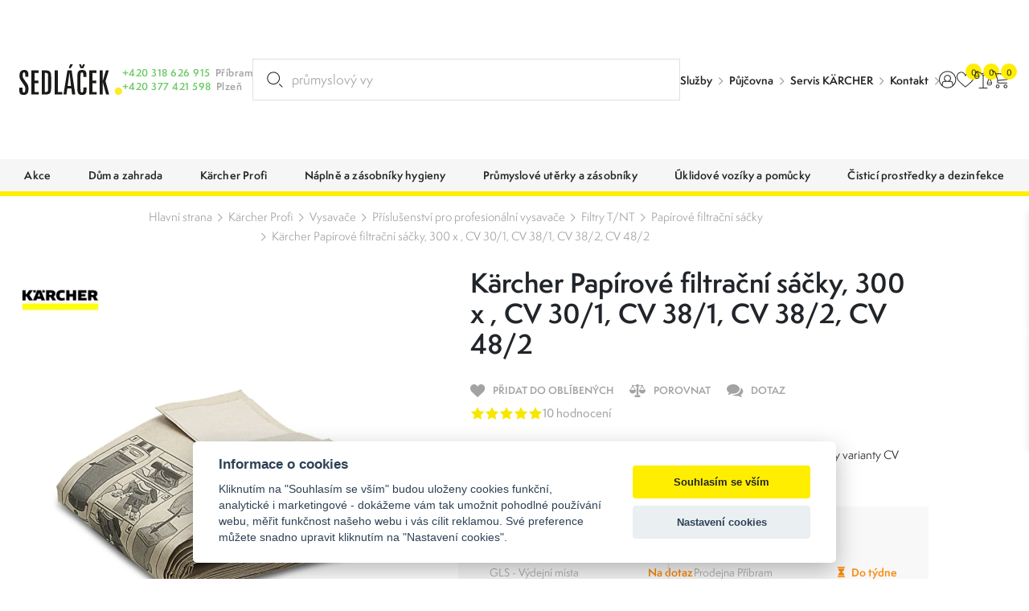

--- FILE ---
content_type: text/html; charset=UTF-8
request_url: https://www.sedlacek-karcher.cz/karcher-papirove-filtracni-sacky-300-x-cv-30-1-cv-38-1-cv-38-2-cv-48-2-69043030
body_size: 32939
content:
<!DOCTYPE html>
<html lang="cs" class="csstransforms3d csstransitions">
<head>
    <meta charset="UTF-8">
    <meta name="viewport" content="width=device-width, initial-scale=1, shrink-to-fit=no">
    <title>Kärcher Papírové filtrační sáčky, 300 x , CV 30/1, CV 38/1, CV 38/2, CV 48/2 6.904-303.0 | Karcher Sedláček</title>
    <meta name="description" content="Kärcher testováno na třídu prachů M / 300 ks velkoodběratelské balení pro všechny varianty CV 30/1 a CV 38/ 1">
    <meta name="keywords" content="">
    <meta name="robots" content="index, follow">
    <meta name="author" content="Orbinet s.r.o.">
    <meta name="viewport" content="width=device-width, initial-scale=1, user-scalable=no">
    <meta name="format-detection" content="telephone=no">

    <link rel="canonical" href="https://www.sedlacek-karcher.cz/karcher-papirove-filtracni-sacky-300-x-cv-30-1-cv-38-1-cv-38-2-cv-48-2-69043030" />
        <meta property="og:title" content="Kärcher Papírové filtrační sáčky, 300 x , CV 30/1, CV 38/1, CV 38/2, CV 48/2 6.904-303.0" />
    <meta property="og:description" content="Kärcher testováno na třídu prachů M / 300 ks velkoodběratelské balení pro všechny varianty CV 30/1 a CV 38/ 1" />
    <meta property="og:image" content="https://www.sedlacek-karcher.cz/temp/opengraph/product-auto/mam-69043030-mainproduct-28102-d0.jpg" />
    <meta property="og:url" content="https://www.sedlacek-karcher.cz/karcher-papirove-filtracni-sacky-300-x-cv-30-1-cv-38-1-cv-38-2-cv-48-2-69043030" />
    <meta property="og:locale" content="cs" />
        <link rel="apple-touch-icon-precomposed" sizes="57x57" href="/build/images/favicons/apple-touch-icon-57x57.54f30f34.png" />
<link rel="apple-touch-icon-precomposed" sizes="114x114" href="/build/images/favicons/apple-touch-icon-114x114.4f143ea9.png" />
<link rel="apple-touch-icon-precomposed" sizes="72x72" href="/build/images/favicons/apple-touch-icon-72x72.374fdf12.png" />
<link rel="apple-touch-icon-precomposed" sizes="144x144" href="/build/images/favicons/apple-touch-icon-144x144.9fb54f8e.png" />
<link rel="apple-touch-icon-precomposed" sizes="60x60" href="/build/images/favicons/apple-touch-icon-60x60.f867ad37.png" />
<link rel="apple-touch-icon-precomposed" sizes="120x120" href="/build/images/favicons/apple-touch-icon-120x120.fab92e90.png" />
<link rel="apple-touch-icon-precomposed" sizes="76x76" href="/build/images/favicons/apple-touch-icon-76x76.1ecfe82b.png" />
<link rel="apple-touch-icon-precomposed" sizes="152x152" href="/build/images/favicons/apple-touch-icon-152x152.830c30e4.png" />
<link rel="icon" type="image/png" href="/build/images/favicons/favicon-196x196.b73a8052.png" sizes="196x196" />
<link rel="icon" type="image/png" href="/build/images/favicons/favicon-96x96.17e75e09.png" sizes="96x96" />
<link rel="icon" type="image/png" href="/build/images/favicons/favicon-32x32.f0fb4445.png" sizes="32x32" />
<link rel="icon" type="image/png" href="/build/images/favicons/favicon-16x16.88b8432b.png" sizes="16x16" />
<link rel="icon" type="image/png" href="/build/images/favicons/favicon-128.0a9ab281.png" sizes="128x128" />
<meta name="application-name" content="Kärcher Papírové filtrační sáčky, 300 x , CV 30/1, CV 38/1, CV 38/2, CV 48/2 6.904-303.0"/>
<meta name="msapplication-TileColor" content="#000000" />
<meta name="msapplication-TileImage" content="/build/images/favicons/mstile-144x144.9fb54f8e.png" />
<meta name="msapplication-square70x70logo" content="/build/images/favicons/mstile-70x70.0a9ab281.png" />
<meta name="msapplication-square150x150logo" content="/build/images/favicons/mstile-150x150.c4a6e5a0.png" />
<meta name="msapplication-wide310x150logo" content="/build/images/favicons/mstile-310x150.bde33836.png" />
<meta name="msapplication-square310x310logo" content="/build/images/favicons/mstile-310x310.6b10ef3b.png" />    <link rel="preconnect" href="https:///use.typekit.net">
<link rel="stylesheet" href="https://use.typekit.net/rpe2lbc.css">
                <link rel="stylesheet" href="/build/953.042d6b7c.css"><link rel="stylesheet" href="/build/app.b1d1d218.css">
    
        <link rel="stylesheet" href="/build/product-detail.6be8af2c.css">

            <script src="https://www.google.com/recaptcha/api.js?render=6LcRP-QcAAAAABvOVMbcfenqHlKzc0-IYmbhe7We&badge=bottomleft"></script>
    
            <script>window.dataLayer = window.dataLayer || [];</script>
<script src="/global/js/cc-gtm.js"></script>

    <script>(function(w,d,s,l,i){w[l]=w[l]||[];w[l].push({'gtm.start':
                new Date().getTime(),event:'gtm.js'});var f=d.getElementsByTagName(s)[0],
            j=d.createElement(s),dl=l!='dataLayer'?'&l='+l:'';j.async=true;j.src=
            'https://www.googletagmanager.com/gtm.js?id='+i+dl;f.parentNode.insertBefore(j,f);
        })(window,document,'script','dataLayer','GTM-P3QGTVT');</script>

<!-- Google Tag Manager -->

    <script>
        window.dataLayer = window.dataLayer || [];
                    window.dataLayer.push({"pageType":"product"});
                    window.dataLayer.push({"product":{"ecomm_prodid":1580,"ecomm_pcat":"Pap\u00edrov\u00e9 filtra\u010dn\u00ed s\u00e1\u010dky","ecomm_pname":"Pap\u00edrov\u00e9 filtra\u010dn\u00ed s\u00e1\u010dky, 300 x , CV 30\/1, CV 38\/1, CV 38\/2, CV 48\/2","ecomm_totalvalue":19966.21,"ecomm_currency":"CZK","ecomm_quantity":1,"ecomm_category":"B2B"}});
                    window.dataLayer.push({"userType":"unAuthenticated"});
            </script>
        <meta name="google-site-verification" content="jnWSowZV34DU8susHnV-rvqqzyhuWnWJBQSxEd8RX9Y" />            <script type="text/javascript">
		//<![CDATA[
		var _hwq = _hwq || [];
		_hwq.push(['setKey', 'A69E1DB5DC0513043B9081375BE22267']);_hwq.push(['setTopPos', '60']);_hwq.push(['showWidget', '21']);(function() {
			var ho = document.createElement('script'); ho.type = 'text/javascript'; ho.async = true;
			ho.src = 'https://cz.im9.cz/direct/i/gjs.php?n=wdgt&sak=A69E1DB5DC0513043B9081375BE22267';
			var s = document.getElementsByTagName('script')[0]; s.parentNode.insertBefore(ho, s);
		})();
		//]]>
    </script>
        <link rel="preload" as="image" href="/build/images/loading.eff685bc.svg" />
<link rel="preload" as="image" href="/build/images/loading-green.3facfd35.svg" />
<link rel="preload" as="image" href="/build/images/loading-pink.c17d5414.svg" />
<style>
    img[src=""] {
        font-size: 0;
    }
    img[src=""]::before {
        content: "";
        position: absolute;
        inset: 0;
        background: url("/build/images/loading.eff685bc.svg") no-repeat center center #fff;
        background-size: 80px 80px;
        z-index: 2;
    }
    body.theme-author img[src=""]::before {
        background: url("/build/images/loading-green.3facfd35.svg") no-repeat center center #fff;
    }
    body.theme-metaflux img[src=""]::before {
        background: url("/build/images/loading-pink.c17d5414.svg") no-repeat center center #fff;
    }
</style>
                    <script>
          (function(t, r, a, c, k, i, n, g) {t['ROIDataObject'] = k;
            t[k]=t[k]||function(){(t[k].q=t[k].q||[]).push(arguments)},t[k].c=i;n=r.createElement(a),
              g=r.getElementsByTagName(a)[0];n.async=1;n.src=c;g.parentNode.insertBefore(n,g)
          })(window, document, 'script', '//www.heureka.cz/ocm/sdk.js?version=2&page=product_detail', 'heureka', 'cz');
        </script>
    
                    <script type="application/ld+json">[{"@context":"https:\/\/schema.org\/","@type":"WebSite","name":"Karcher Sedl\u00e1\u010dek","url":"https:\/\/www.sedlacek-karcher.cz\/"},{"@context":"https:\/\/schema.org\/","@type":"Organization","name":"Sedl\u00e1\u010dek s.r.o.","url":"https:\/\/www.sedlacek-karcher.cz","logo":"https:\/\/www.sedlacek-karcher.cz\/build\/images\/sedlacek-logotyp.4a778ead.svg"},{"@context":"https:\/\/schema.org\/","@type":"BreadcrumbList","itemListElement":[{"@type":"ListItem","position":1,"name":"K\u00e4rcher Profi","item":"https:\/\/www.sedlacek-karcher.cz\/karcher-prof"},{"@type":"ListItem","position":2,"name":"Vysava\u010de","item":"https:\/\/www.sedlacek-karcher.cz\/vysavace"},{"@type":"ListItem","position":3,"name":"P\u0159\u00edslu\u0161enstv\u00ed pro profesion\u00e1ln\u00ed vysava\u010de","item":"https:\/\/www.sedlacek-karcher.cz\/prislusenstvi-profesionalni-vysavace"},{"@type":"ListItem","position":4,"name":"Filtry T\/NT","item":"https:\/\/www.sedlacek-karcher.cz\/filtry-t-nt"},{"@type":"ListItem","position":5,"name":"Pap\u00edrov\u00e9 filtra\u010dn\u00ed s\u00e1\u010dky","item":"https:\/\/www.sedlacek-karcher.cz\/papirove-filtracni-sacky"},{"@type":"ListItem","position":6,"name":"K\u00e4rcher Pap\u00edrov\u00e9 filtra\u010dn\u00ed s\u00e1\u010dky, 300 x , CV 30\/1, CV 38\/1, CV 38\/2, CV 48\/2","item":"https:\/\/www.sedlacek-karcher.cz\/karcher-papirove-filtracni-sacky-300-x-cv-30-1-cv-38-1-cv-38-2-cv-48-2-69043030"}]},{"@context":"https:\/\/schema.org\/","@type":"Product","name":"Pap\u00edrov\u00e9 filtra\u010dn\u00ed s\u00e1\u010dky, 300 x , CV 30\/1, CV 38\/1, CV 38\/2, CV 48\/2","sku":"1580","brand":{"@type":"Brand","name":"K\u00e4rcher"},"mpn":"6.904-303.0","description":"testov\u00e1no na t\u0159\u00eddu prach\u016f M \/ 300 ks velkoodb\u011bratelsk\u00e9 balen\u00ed pro v\u0161echny varianty CV 30\/1 a CV 38\/ 1","image":[{"@type":"ImageObject","url":"https:\/\/www.sedlacek-karcher.cz\/temp\/product\/sd\/1x1\/mam-69043030-mainproduct-28102-d0.jpg","width":720,"height":720},{"@type":"ImageObject","url":"https:\/\/www.sedlacek-karcher.cz\/temp\/product\/sd\/4x3\/mam-69043030-mainproduct-28102-d0.jpg","width":960,"height":720},{"@type":"ImageObject","url":"https:\/\/www.sedlacek-karcher.cz\/temp\/product\/sd\/16x9\/mam-69043030-mainproduct-28102-d0.jpg","width":1280,"height":720}],"offers":{"@type":"Offer","url":"https:\/\/www.sedlacek-karcher.cz\/karcher-papirove-filtracni-sacky-300-x-cv-30-1-cv-38-1-cv-38-2-cv-48-2-69043030","priceCurrency":"CZK","price":19966,"itemCondition":"https:\/\/schema.org\/NewCondition","availability":"https:\/\/schema.org\/OutOfStock"}}]</script>    </head>
<body class="js-body "     data-spy="scroll" data-target="#nav-tabs-navbar" data-offset="150"
>

    <!-- Google Tag Manager (noscript) -->
    <noscript><iframe src="https://www.googletagmanager.com/ns.html?id=GTM-P3QGTVT" height="0" width="0" style="display:none;visibility:hidden"></iframe></noscript>
<!-- End Google Tag Manager (noscript) -->    <div class="preloader-wrapper js-page-preloader">
    <div class="loader-container ball-chasing">
        <div class="loader">
            <div class="ball-1"></div>
            <div class="ball-2"></div>
        </div>
    </div>
</div>
                        

<header class="header js-header">
        <div class="header-top js-header-top">
    <div class="header-top__container container-fhd">
      <a href="/" class="header-logo-wrapper">
        <span class="header-logo"><img src="/build/images/sedlacek-logotyp.4a778ead.svg" alt="Sedláček s.r.o."></span>
              </a>

      <div class="header-contact-wrapper">
        <div class="header-contact-item-row text-green">
          <div class="header-contact-item-icon">
            <span class="icon-phone"></span>
          </div>
          <div class="header-contact-item-info">
            <a href="tel:+420318626915">+420 318 626 915</a>
          </div>
          <div class="header-contact-item-place text-gray">
            Příbram
          </div>
        </div>
        <div class="header-contact-item-row text-green">
          <div class="header-contact-item-icon">
            <span class="icon-phone"></span>
          </div>
          <div class="header-contact-item-info">
            <a href="tel:+420377421598">+420 377 421 598</a>
          </div>
          <div class="header-contact-item-place text-gray">
            Plzeň
          </div>
        </div>
      </div>

      <div id="placeholder-strings" class="d-none" aria-hidden="true"></div>

<div class="search-box" data-search-box="searchbox" aria-expanded="false">
    <div class="search-box__container" data-search-box="container">
                
        <form method="get" action="https://www.sedlacek-karcher.cz/search" class="search-box__form w-100 form-group mb-0">
        <input type="text" id="query" name="query" required="required" placeholder="Hledat produkt..." class="search-box__input form-control w-100 js-on-keyup-send-value-to" autocomplete="off" data-url="/search-widget-redraw" data-typed="průmyslový vysavač; osoušeč rukou; papírové kapesníky;Hledat produkt..." />
        <button type="submit" id="submit" name="submit" class="search-box__btn" title="Vyhledat"><svg aria-hidden="true"><use href="/build/images/sprites/app.4774133b.svg#search"></use></svg></button>

                
        </form>

        <div class="search-box__dropdown" data-search-box="dropdown">
            
<div id="js-search-widget-search-results" class="search-box__results">
    
    <div class="search-box__content">
    
    
    
                    
    <div class="search-results-tab" id="history" role="tabpanel">
        <div class="search-results-tab__head mb-3 js-tab-pane-content">
            <h2 class="title title--h6">Nejčastěji vyhledávané</h2>
        </div>
        <div class="search-results-tab__body">
                            <ul class="search-result-list">
                                            <li class="search-result-item">
                            <a href="/search?query=N%C3%A1hradn%C3%AD%20d%C3%ADly" class="search-result-item__link">
                                <svg class="search-result-item__icon">
                                    <use href="/build/images/sprites/app.4774133b.svg#history"></use>
                                </svg>
                                <h3 class="title title--h5">Náhradní díly</h3>
                            </a>
                        </li>
                                            <li class="search-result-item">
                            <a href="/search?query=tepovac" class="search-result-item__link">
                                <svg class="search-result-item__icon">
                                    <use href="/build/images/sprites/app.4774133b.svg#history"></use>
                                </svg>
                                <h3 class="title title--h5">tepovac</h3>
                            </a>
                        </li>
                                            <li class="search-result-item">
                            <a href="/search?query=Sa%C4%8Dky" class="search-result-item__link">
                                <svg class="search-result-item__icon">
                                    <use href="/build/images/sprites/app.4774133b.svg#history"></use>
                                </svg>
                                <h3 class="title title--h5">Sačky</h3>
                            </a>
                        </li>
                                            <li class="search-result-item">
                            <a href="/search?query=Hadice" class="search-result-item__link">
                                <svg class="search-result-item__icon">
                                    <use href="/build/images/sprites/app.4774133b.svg#history"></use>
                                </svg>
                                <h3 class="title title--h5">Hadice</h3>
                            </a>
                        </li>
                                            <li class="search-result-item">
                            <a href="/search?query=Mop" class="search-result-item__link">
                                <svg class="search-result-item__icon">
                                    <use href="/build/images/sprites/app.4774133b.svg#history"></use>
                                </svg>
                                <h3 class="title title--h5">Mop</h3>
                            </a>
                        </li>
                                            <li class="search-result-item">
                            <a href="/search?query=HD" class="search-result-item__link">
                                <svg class="search-result-item__icon">
                                    <use href="/build/images/sprites/app.4774133b.svg#history"></use>
                                </svg>
                                <h3 class="title title--h5">HD</h3>
                            </a>
                        </li>
                                            <li class="search-result-item">
                            <a href="/search?query=bd" class="search-result-item__link">
                                <svg class="search-result-item__icon">
                                    <use href="/build/images/sprites/app.4774133b.svg#history"></use>
                                </svg>
                                <h3 class="title title--h5">bd</h3>
                            </a>
                        </li>
                                            <li class="search-result-item">
                            <a href="/search?query=vysava%C4%8D" class="search-result-item__link">
                                <svg class="search-result-item__icon">
                                    <use href="/build/images/sprites/app.4774133b.svg#history"></use>
                                </svg>
                                <h3 class="title title--h5">vysavač</h3>
                            </a>
                        </li>
                                            <li class="search-result-item">
                            <a href="/search?query=Z%C3%A1sobn%C3%ADk%20na%20vlozky" class="search-result-item__link">
                                <svg class="search-result-item__icon">
                                    <use href="/build/images/sprites/app.4774133b.svg#history"></use>
                                </svg>
                                <h3 class="title title--h5">Zásobník na vlozky</h3>
                            </a>
                        </li>
                                            <li class="search-result-item">
                            <a href="/search?query=P%C5%99%C3%ADslu%C5%A1enstv%C3%AD%20k%20vysavacum" class="search-result-item__link">
                                <svg class="search-result-item__icon">
                                    <use href="/build/images/sprites/app.4774133b.svg#history"></use>
                                </svg>
                                <h3 class="title title--h5">Příslušenství k vysavacum</h3>
                            </a>
                        </li>
                                    </ul>
                    </div>
    </div>
    
    </div></div>
            <div class="search-box__foot">
    <label for="submit" class="button button--primary button--large w-100 justify-content-center text-center" title="Zobrazit všechny výsledky">
        <span class="button__text" data-text="Vyhledat" data-text-md="Zobrazit všechny výsledky"></span>
    </label>

    <button class="button button--primary button--large w-100 justify-content-center text-center" title="Zavřít vyhledávání" data-search-box="close">
        <span class="button__text" data-text="Zavřít" data-text-md="Zavřít vyhledávání"></span>
    </button>
</div>        </div>
    </div>
    <div class="backdrop backdrop--search-box" data-backdrop="search-box"></div>
</div>


                                                                                                                              
      <div class="header-menu-wrapper">
    <ul>
                    <li><a href="/sluzby" target="_self">Služby</a></li>
                    <li><a href="/pujcovna-cisticich-stroju-karcher" target="_self">Půjčovna</a></li>
                    <li><a href="/servis" target="_self">Servis KÄRCHER</a></li>
                    <li><a href="/kontakty" target="_self">Kontakt</a></li>
            </ul>
</div>

      <div class="header-logos-wrapper">
                          <a href="/karcher" class="header-logo-item">
            <img src="/build/images/sedlacek-karcher-logotyp-color.dbe41d8e.svg" alt="Kärcher Sedláček" class="header-logo-karcher-sedlacek">
          </a>
                                  <a href="/tork" class="header-logo-item">
            <img src="/build/images/tork-logotyp-color.7d952f2f.png" alt="Tork">
          </a>
              </div>

      <nav class="user-menu">
        <div class="float-menu js-float-menu">

          <div class="float-menu-item float-menu-search js-float-menu-item-wrapper">
    <button class="float-menu-item__link js-float-menu-trigger" data-search-box="toggle">
        <span class="float-menu-item__icon-wrapper">
          <svg class="float-menu-item__icon"><use href="/build/images/sprites/app.4774133b.svg#search"></use></svg>
        </span>
    </button>
</div>
                    <div class="float-menu-item float-menu-item--user js-float-menu-item-wrapper">
                                                <a id="login-widget-btn" href="/login" class="float-menu-item__link js-float-menu-trigger">
    <span class="float-menu-item__icon-wrapper">
        <svg class="float-menu-item__icon"><use href="/build/images/sprites/app.4774133b.svg#user"></use></svg>
            </span>
</a>            <div class="float-menu-content small js-float-menu-content">
              <div class="row no-gutters">
                <div class="col-12">
                  <div id="widget-login-wrapper" class="user-float-menu-wrapper">
                    <div class="user-float-menu-heading">
    <h2>Přihlášení</h2>
    <p>Nemáte účet? <a href="/signup">Zaregistrujte se</a></p>
</div>
<form method="post" action="/login-widget" class="form-widget-wrapper js-widget-login-form">
    <div class="user-float-menu-form-wrapper">
                            <div class="user-float-menu-form-buttons">
                <a href="/oauth/google/connect/start" class="login-btn google">
                    <span class="login-btn-icon icon-google-g"></span>
                    <span class="login-btn-text">Přihlásit se přes Google</span>
                </a>
            </div>
            <div class="user-float-menu-form-divider">
                <span class="user-float-menu-form-divider-text">nebo</span>
            </div>
                <div class="user-float-menu-form-inputs-wrapper">
            <div class="dark-input-wrapper w-icon">
                <span class="dark-input-icon icon-mail"></span>
                <input type="email" value="" name="login_email" class="form-control" placeholder="Váš E-mail" required>
            </div>
            <div class="dark-input-wrapper w-icon">
                <span class="dark-input-icon icon-icon-lock"></span>
                <input type="password" name="login_password" class="form-control" placeholder="Heslo" required>
            </div>
        </div>
        <input type="hidden" name="_csrf_token" value="6b7021614bbd9c0c82a1590af0e292.nQnO077TOd-YNITPgeyEhU0ArvKIsb7c_HFYBALKpCM.xEaIjMfhXqjTe-Wo8bzN3Sp4ypDPg--_vyUXcTCi0GryPKvjhoVtuulzzQ">
        <div class="user-float-menu-form-note">
            <p><a href="/forgotten-password">Zapomněli jste heslo?</a></p>
        </div>
    </div>
    <div class="user-float-menu-buttons">
        <button type="submit" class="btn btn-primary chevron-right text-uppercase justify-content-center w-100">Přihlásit se</button>
    </div>
</form>
                  </div>
                </div>
              </div>
            </div>
          </div>

                    <div class="float-menu-item float-menu-item--favourite js-float-menu-item-wrapper" id="snippet-favourite-products-list">
            <a href="/product/favourite" class="float-menu-item__link js-float-menu-trigger">
    <span class="float-menu-item__icon-wrapper">
        <svg class="float-menu-item__icon"><use href="/build/images/sprites/app.4774133b.svg#heart"></use></svg>
    <span id="favourite-count" class="badge badge-pill">0</span>    </span>
</a>
<div class="float-menu-content js-float-menu-content">
    <div class="row no-gutters">
        <div class="col-12">
            <div id="favourite-list-wrapper" class="favourite-float-menu-wrapper">
                <h2>Oblíbené produkty</h2>
                                    <p class="mt-3 mb-0">Nemáte uloženy žádné oblíbené produkty.</p>
                            </div>
        </div>
    </div>
        </div>

          </div>

          <div class="float-menu-item float-menu-item--compare js-float-menu-item-wrapper" id="snippet-compare-widget">
            <a href="https://www.sedlacek-karcher.cz/porovnani" class="float-menu-item__link js-float-menu-trigger">
        <span class="float-menu-item__icon-wrapper">
        <svg class="float-menu-item__icon">
        <use href="/build/images/sprites/app.4774133b.svg#scale"></use>
    </svg>
    <span class="badge badge-pill">0</span>
    </span>
</a>

<div class="float-menu-content js-float-menu-content">
    <div class="float-menu-content__inner">
        <div class="float-menu-content__scrollable">
            <div class="row no-gutters">
                <div class="col-12">
                    <div id="favourite-list-wrapper" class="favourite-float-menu-wrapper">
                        <h2>Porovnání produktů</h2>
                                                    <p class="mt-3 mb-0">Nemáte uloženy žádné produkty k porovnání.</p>
                                            </div>
                </div>
            </div>
        </div>
            </div>
</div>

          </div>

                    <div class="float-menu-item float-menu-item--cart js-float-menu-item-wrapper" id="js-cart-widget">
        <a href="" class="float-menu-item__link js-float-menu-trigger">
        <span class="float-menu-item__icon-wrapper">
            <svg class="float-menu-item__icon">
                <use href="/build/images/sprites/app.4774133b.svg#cart"></use>
            </svg>
            <span class="badge badge-pill">0</span>
        </span>
    </a>
    <div class="float-menu-content float-menu-content--cart js-float-menu-content">
        <div class="float-menu-content__inner">

            <div class="float-menu-content__scrollable">

                <div class="cart-window-products-wrapper">
                    <h2>Nákupní košík</h2>
                                            <div class="cart-window-empty">
                            <img src="/build/images/prazdny.c0f18ea8.svg" alt="Cart empty" class="cart-window-empty-image">
                            <div class="cart-window-empty-text">
                                Jsem prázdný
                            </div>
                        </div>
                                    </div>
            </div>

            <div class="float-menu-content__fixed">

                                <div class="cart-window-products-buttons">
                    <a href=""
                       class="btn btn-bg-main text-uppercase js-float-menu-trigger">Pokračovat v nákupu</a>
                                    </div>

                                                            </div>

        </div>
    </div>
</div>

        </div>
      </nav>

      <div class="nav-trigger js-nav-trigger">
    <span></span>
    <span></span>
    <span></span>
</div>    </div>
  </div>

  <div class="header-bottom js-header-bottom">
    <nav class="navigation container-fhd js-nav">


      <ul class="main-nav level-1 js-nav-level">

        
                            <li class="nav-with-sub js-nav-sub-wrapper">
            <div class="nav-link-wrapper js-nav-next">
                <a href="/akce"
                   class="nav-link-main nav-link">
                                                                    <div class="nav-link-image">
                            <picture>
                                <img src=""
                                     data-src="https://www.sedlacek-karcher.cz/images/product-category-list-image-front/1323.webp"
                                     alt="Akce"
                                     class="img-fluid js-lazy-img lazy-loader--small">
                            </picture>
                        </div>
                                        <div class="nav-link-name">Akce</div>
                </a>
                                    <div class="nav-link-next-trigger js-nav-next-trigger"><span
                                class="icon-chevron-right-thin"></span></div>
                            </div>
                                            <div class="nav-submenu js-nav-submenu">
                    <ul class="level-2 js-nav-level">
                        <li class="nav-back-title js-nav-back">
                            <div class="nav-link-wrapper js-nav-back-title">
                                <div class="nav-link-prev-trigger js-nav-back-trigger"><span
                                            class="icon-chevron-right-thin"></span></div>
                                <a href="/akce"
                                   class="nav-link-title nav-link">
                                    <div class="nav-link-name">Akce</div>
                                </a>
                            </div>
                        </li>

                                                <li class="nav-cat-parent">
                            <div class="nav-link-wrapper">
                                <a href="/akce"
                                   class="nav-link">
                                                                                                                    <div class="nav-link-image">
                                            <picture>
                                                <img src=""
                                                     data-src="https://www.sedlacek-karcher.cz/images/product-category-list-image-front/1323.webp"
                                                     alt="Akce"
                                                     class="img-fluid js-lazy-img lazy-loader--small">
                                            </picture>
                                        </div>
                                                                        <div class="nav-link-name">Všechny akce</div>
                                </a>
                            </div>
                        </li>

                                                    <li class="nav-with-sub js-nav-sub-wrapper">
                                <div class="nav-link-wrapper js-nav-next">
                                    <a href="/cenovy-tresk"
                                       class="nav-link">
                                                                                                                                <div class="nav-link-image">
                                                <picture>
                                                    <img src=""
                                                         data-src="https://www.sedlacek-karcher.cz/images/product-category-list-image-front/1278.webp"
                                                         alt="Cenový třesk"
                                                         class="img-fluid js-lazy-img lazy-loader--small">
                                                </picture>
                                            </div>
                                                                                <div class="nav-link-name">Cenový třesk</div>
                                    </a>
                                                                    </div>
                                                            </li>
                                                    <li class="nav-with-sub js-nav-sub-wrapper">
                                <div class="nav-link-wrapper js-nav-next">
                                    <a href="/jubilejni-edice-90-let"
                                       class="nav-link">
                                                                                                                                <div class="nav-link-image">
                                                <picture>
                                                    <img src=""
                                                         data-src="https://www.sedlacek-karcher.cz/images/product-category-list-image-front/1496.webp"
                                                         alt="Jubilejní edice 90 let"
                                                         class="img-fluid js-lazy-img lazy-loader--small">
                                                </picture>
                                            </div>
                                                                                <div class="nav-link-name">Jubilejní edice 90 let</div>
                                    </a>
                                                                            <div class="nav-link-next-trigger js-nav-next-trigger"><span
                                                    class="icon-chevron-right-thin"></span></div>
                                                                    </div>
                                                                                                        <div class="nav-submenu js-nav-submenu">
                                        <ul class="level-3 js-nav-level">
                                            <li class="nav-back-title js-nav-back">
                                                <div class="nav-link-wrapper js-nav-back-title">
                                                    <div class="nav-link-prev-trigger js-nav-back-trigger"><span
                                                                class="icon-chevron-right-thin"></span>
                                                    </div>
                                                    <a href="/jubilejni-edice-90-let"
                                                       class="nav-link-title nav-link">
                                                        <div class="nav-link-name">Jubilejní edice 90 let</div>
                                                    </a>
                                                </div>
                                            </li>

                                                                                        <li class="nav-cat-parent">
                                                <div class="nav-link-wrapper">
                                                    <a href="/jubilejni-edice-90-let" class="nav-link">
                                                                                                                                                                                <div class="nav-link-image">
                                                                <picture>
                                                                    <img src=""
                                                                         data-src="https://www.sedlacek-karcher.cz/images/product-category-list-image-front/1496.webp"
                                                                         alt="Jubilejní edice 90 let"
                                                                         class="img-fluid js-lazy-img lazy-loader--small">
                                                                </picture>
                                                            </div>
                                                                                                                <div class="nav-link-name">Všechny jubilejní edice 90 let</div>
                                                    </a>
                                                </div>
                                            </li>

                                                                                            <li>
                                                    <div class="nav-link-wrapper">
                                                        <a href="/jubilejni-edice-hobby"
                                                           class="nav-link">
                                                                                                                                                                                            <div class="nav-link-image">
                                                                    <picture>
                                                                        <img src=""
                                                                             data-src="https://www.sedlacek-karcher.cz/images/product-category-list-image-front/1498.webp"
                                                                             alt="Jubilejní edice HOBBY"
                                                                             class="img-fluid js-lazy-img lazy-loader--small">
                                                                    </picture>
                                                                </div>
                                                                                                                        <div class="nav-link-name">Jubilejní edice HOBBY</div>
                                                        </a>
                                                    </div>
                                                </li>
                                                                                            <li>
                                                    <div class="nav-link-wrapper">
                                                        <a href="/jubilejni-edice-profi"
                                                           class="nav-link">
                                                                                                                                                                                            <div class="nav-link-image">
                                                                    <picture>
                                                                        <img src=""
                                                                             data-src="https://www.sedlacek-karcher.cz/images/product-category-list-image-front/1497.webp"
                                                                             alt="Jubilejní edice PROFI"
                                                                             class="img-fluid js-lazy-img lazy-loader--small">
                                                                    </picture>
                                                                </div>
                                                                                                                        <div class="nav-link-name">Jubilejní edice PROFI</div>
                                                        </a>
                                                    </div>
                                                </li>
                                                                                    </ul>
                                    </div>
                                                            </li>
                                                    <li class="nav-with-sub js-nav-sub-wrapper">
                                <div class="nav-link-wrapper js-nav-next">
                                    <a href="/akce-bateriove-stroje"
                                       class="nav-link">
                                                                                                                                <div class="nav-link-image">
                                                <picture>
                                                    <img src=""
                                                         data-src="https://www.sedlacek-karcher.cz/images/product-category-list-image-front/1288.webp"
                                                         alt="Akce bateriové stroje"
                                                         class="img-fluid js-lazy-img lazy-loader--small">
                                                </picture>
                                            </div>
                                                                                <div class="nav-link-name">Akce bateriové stroje</div>
                                    </a>
                                                                            <div class="nav-link-next-trigger js-nav-next-trigger"><span
                                                    class="icon-chevron-right-thin"></span></div>
                                                                    </div>
                                                                                                        <div class="nav-submenu js-nav-submenu">
                                        <ul class="level-3 js-nav-level">
                                            <li class="nav-back-title js-nav-back">
                                                <div class="nav-link-wrapper js-nav-back-title">
                                                    <div class="nav-link-prev-trigger js-nav-back-trigger"><span
                                                                class="icon-chevron-right-thin"></span>
                                                    </div>
                                                    <a href="/akce-bateriove-stroje"
                                                       class="nav-link-title nav-link">
                                                        <div class="nav-link-name">Akce bateriové stroje</div>
                                                    </a>
                                                </div>
                                            </li>

                                                                                        <li class="nav-cat-parent">
                                                <div class="nav-link-wrapper">
                                                    <a href="/akce-bateriove-stroje" class="nav-link">
                                                                                                                                                                                <div class="nav-link-image">
                                                                <picture>
                                                                    <img src=""
                                                                         data-src="https://www.sedlacek-karcher.cz/images/product-category-list-image-front/1288.webp"
                                                                         alt="Akce bateriové stroje"
                                                                         class="img-fluid js-lazy-img lazy-loader--small">
                                                                </picture>
                                                            </div>
                                                                                                                <div class="nav-link-name">Všechny akce bateriové stroje</div>
                                                    </a>
                                                </div>
                                            </li>

                                                                                            <li>
                                                    <div class="nav-link-wrapper">
                                                        <a href="/akce-bateriove-tepovace"
                                                           class="nav-link">
                                                                                                                                                                                            <div class="nav-link-image">
                                                                    <picture>
                                                                        <img src=""
                                                                             data-src="https://www.sedlacek-karcher.cz/images/product-category-list-image-front/1504.webp"
                                                                             alt="Akce bateriové tepovače"
                                                                             class="img-fluid js-lazy-img lazy-loader--small">
                                                                    </picture>
                                                                </div>
                                                                                                                        <div class="nav-link-name">Akce bateriové tepovače</div>
                                                        </a>
                                                    </div>
                                                </li>
                                                                                            <li>
                                                    <div class="nav-link-wrapper">
                                                        <a href="/akce-profi-bateriove-stroje"
                                                           class="nav-link">
                                                                                                                                                                                            <div class="nav-link-image">
                                                                    <picture>
                                                                        <img src=""
                                                                             data-src="https://www.sedlacek-karcher.cz/images/product-category-list-image-front/1300.webp"
                                                                             alt="Aku profi stroje"
                                                                             class="img-fluid js-lazy-img lazy-loader--small">
                                                                    </picture>
                                                                </div>
                                                                                                                        <div class="nav-link-name">Aku profi stroje</div>
                                                        </a>
                                                    </div>
                                                </li>
                                                                                            <li>
                                                    <div class="nav-link-wrapper">
                                                        <a href="/aku-postrikovace"
                                                           class="nav-link">
                                                                                                                                                                                            <div class="nav-link-image">
                                                                    <picture>
                                                                        <img src=""
                                                                             data-src="https://www.sedlacek-karcher.cz/images/product-category-list-image-front/1366.webp"
                                                                             alt="Aku postřikovače"
                                                                             class="img-fluid js-lazy-img lazy-loader--small">
                                                                    </picture>
                                                                </div>
                                                                                                                        <div class="nav-link-name">Aku postřikovače</div>
                                                        </a>
                                                    </div>
                                                </li>
                                                                                    </ul>
                                    </div>
                                                            </li>
                                                    <li class="nav-with-sub js-nav-sub-wrapper">
                                <div class="nav-link-wrapper js-nav-next">
                                    <a href="/bestsellers"
                                       class="nav-link">
                                                                                                                                <div class="nav-link-image">
                                                <picture>
                                                    <img src=""
                                                         data-src="https://www.sedlacek-karcher.cz/images/product-category-list-image-front/1322.webp"
                                                         alt="Bestsellers"
                                                         class="img-fluid js-lazy-img lazy-loader--small">
                                                </picture>
                                            </div>
                                                                                <div class="nav-link-name">Bestsellers</div>
                                    </a>
                                                                    </div>
                                                            </li>
                                                    <li class="nav-with-sub js-nav-sub-wrapper">
                                <div class="nav-link-wrapper js-nav-next">
                                    <a href="/darkove-poukazy"
                                       class="nav-link">
                                                                                                                                <div class="nav-link-image">
                                                <picture>
                                                    <img src=""
                                                         data-src="https://www.sedlacek-karcher.cz/images/product-category-list-image-front/1266.webp"
                                                         alt="Dárkové poukazy"
                                                         class="img-fluid js-lazy-img lazy-loader--small">
                                                </picture>
                                            </div>
                                                                                <div class="nav-link-name">Dárkové poukazy</div>
                                    </a>
                                                                    </div>
                                                            </li>
                                                    <li class="nav-with-sub js-nav-sub-wrapper">
                                <div class="nav-link-wrapper js-nav-next">
                                    <a href="/akce-mesice"
                                       class="nav-link">
                                                                                                                                <div class="nav-link-image">
                                                <picture>
                                                    <img src=""
                                                         data-src="https://www.sedlacek-karcher.cz/images/product-category-list-image-front/1327.webp"
                                                         alt="Akce měsíce"
                                                         class="img-fluid js-lazy-img lazy-loader--small">
                                                </picture>
                                            </div>
                                                                                <div class="nav-link-name">Akce měsíce</div>
                                    </a>
                                                                    </div>
                                                            </li>
                                                    <li class="nav-with-sub js-nav-sub-wrapper">
                                <div class="nav-link-wrapper js-nav-next">
                                    <a href="/vyprodej"
                                       class="nav-link">
                                                                                                                                <div class="nav-link-image">
                                                <picture>
                                                    <img src=""
                                                         data-src="https://www.sedlacek-karcher.cz/images/product-category-list-image-front/1332.webp"
                                                         alt="Výprodej"
                                                         class="img-fluid js-lazy-img lazy-loader--small">
                                                </picture>
                                            </div>
                                                                                <div class="nav-link-name">Výprodej</div>
                                    </a>
                                                                    </div>
                                                            </li>
                                                    <li class="nav-with-sub js-nav-sub-wrapper">
                                <div class="nav-link-wrapper js-nav-next">
                                    <a href="/bazar"
                                       class="nav-link">
                                                                                                                                <div class="nav-link-image">
                                                <picture>
                                                    <img src=""
                                                         data-src="https://www.sedlacek-karcher.cz/images/product-category-list-image-front/1333.webp"
                                                         alt="Bazar"
                                                         class="img-fluid js-lazy-img lazy-loader--small">
                                                </picture>
                                            </div>
                                                                                <div class="nav-link-name">Bazar</div>
                                    </a>
                                                                    </div>
                                                            </li>
                                            </ul>
                                                                            </div>
                    </li>
            <li class="nav-with-sub js-nav-sub-wrapper">
            <div class="nav-link-wrapper js-nav-next">
                <a href="/dum-a-zahrada"
                   class="nav-link-main nav-link">
                                                                    <div class="nav-link-image">
                            <picture>
                                <img src=""
                                     data-src="https://www.sedlacek-karcher.cz/images/product-category-list-image-front/2.webp"
                                     alt="Dům a zahrada"
                                     class="img-fluid js-lazy-img lazy-loader--small">
                            </picture>
                        </div>
                                        <div class="nav-link-name">Dům a zahrada</div>
                </a>
                                    <div class="nav-link-next-trigger js-nav-next-trigger"><span
                                class="icon-chevron-right-thin"></span></div>
                            </div>
                                            <div class="nav-submenu js-nav-submenu">
                    <ul class="level-2 js-nav-level">
                        <li class="nav-back-title js-nav-back">
                            <div class="nav-link-wrapper js-nav-back-title">
                                <div class="nav-link-prev-trigger js-nav-back-trigger"><span
                                            class="icon-chevron-right-thin"></span></div>
                                <a href="/dum-a-zahrada"
                                   class="nav-link-title nav-link">
                                    <div class="nav-link-name">Dům a zahrada</div>
                                </a>
                            </div>
                        </li>

                                                <li class="nav-cat-parent">
                            <div class="nav-link-wrapper">
                                <a href="/dum-a-zahrada"
                                   class="nav-link">
                                                                                                                    <div class="nav-link-image">
                                            <picture>
                                                <img src=""
                                                     data-src="https://www.sedlacek-karcher.cz/images/product-category-list-image-front/2.webp"
                                                     alt="Dům a zahrada"
                                                     class="img-fluid js-lazy-img lazy-loader--small">
                                            </picture>
                                        </div>
                                                                        <div class="nav-link-name">Všechny dům a zahrada</div>
                                </a>
                            </div>
                        </li>

                                                    <li class="nav-with-sub js-nav-sub-wrapper">
                                <div class="nav-link-wrapper js-nav-next">
                                    <a href="/roboticke-vysavace"
                                       class="nav-link">
                                                                                                                                <div class="nav-link-image">
                                                <picture>
                                                    <img src=""
                                                         data-src="https://www.sedlacek-karcher.cz/images/product-category-list-image-front/1423.webp"
                                                         alt="Robotické vysavače a myčky"
                                                         class="img-fluid js-lazy-img lazy-loader--small">
                                                </picture>
                                            </div>
                                                                                <div class="nav-link-name">Robotické vysavače a myčky</div>
                                    </a>
                                                                    </div>
                                                            </li>
                                                    <li class="nav-with-sub js-nav-sub-wrapper">
                                <div class="nav-link-wrapper js-nav-next">
                                    <a href="/vysavace-pro-domacnost"
                                       class="nav-link">
                                                                                                                                <div class="nav-link-image">
                                                <picture>
                                                    <img src=""
                                                         data-src="https://www.sedlacek-karcher.cz/images/product-category-list-image-front/84.webp"
                                                         alt="Vysavače pro domácnost"
                                                         class="img-fluid js-lazy-img lazy-loader--small">
                                                </picture>
                                            </div>
                                                                                <div class="nav-link-name">Vysavače pro domácnost</div>
                                    </a>
                                                                            <div class="nav-link-next-trigger js-nav-next-trigger"><span
                                                    class="icon-chevron-right-thin"></span></div>
                                                                    </div>
                                                                                                        <div class="nav-submenu js-nav-submenu">
                                        <ul class="level-3 js-nav-level">
                                            <li class="nav-back-title js-nav-back">
                                                <div class="nav-link-wrapper js-nav-back-title">
                                                    <div class="nav-link-prev-trigger js-nav-back-trigger"><span
                                                                class="icon-chevron-right-thin"></span>
                                                    </div>
                                                    <a href="/vysavace-pro-domacnost"
                                                       class="nav-link-title nav-link">
                                                        <div class="nav-link-name">Vysavače pro domácnost</div>
                                                    </a>
                                                </div>
                                            </li>

                                                                                        <li class="nav-cat-parent">
                                                <div class="nav-link-wrapper">
                                                    <a href="/vysavace-pro-domacnost" class="nav-link">
                                                                                                                                                                                <div class="nav-link-image">
                                                                <picture>
                                                                    <img src=""
                                                                         data-src="https://www.sedlacek-karcher.cz/images/product-category-list-image-front/84.webp"
                                                                         alt="Vysavače pro domácnost"
                                                                         class="img-fluid js-lazy-img lazy-loader--small">
                                                                </picture>
                                                            </div>
                                                                                                                <div class="nav-link-name">Všechny vysavače pro domácnost</div>
                                                    </a>
                                                </div>
                                            </li>

                                                                                            <li>
                                                    <div class="nav-link-wrapper">
                                                        <a href="/tycove-vysavace"
                                                           class="nav-link">
                                                                                                                                                                                            <div class="nav-link-image">
                                                                    <picture>
                                                                        <img src=""
                                                                             data-src="https://www.sedlacek-karcher.cz/images/product-category-list-image-front/91.webp"
                                                                             alt="Tyčové vysavače"
                                                                             class="img-fluid js-lazy-img lazy-loader--small">
                                                                    </picture>
                                                                </div>
                                                                                                                        <div class="nav-link-name">Tyčové vysavače</div>
                                                        </a>
                                                    </div>
                                                </li>
                                                                                            <li>
                                                    <div class="nav-link-wrapper">
                                                        <a href="/sackove-vysavace"
                                                           class="nav-link">
                                                                                                                                                                                            <div class="nav-link-image">
                                                                    <picture>
                                                                        <img src=""
                                                                             data-src="https://www.sedlacek-karcher.cz/images/product-category-list-image-front/88.webp"
                                                                             alt="Sáčkové vysavače"
                                                                             class="img-fluid js-lazy-img lazy-loader--small">
                                                                    </picture>
                                                                </div>
                                                                                                                        <div class="nav-link-name">Sáčkové vysavače</div>
                                                        </a>
                                                    </div>
                                                </li>
                                                                                            <li>
                                                    <div class="nav-link-wrapper">
                                                        <a href="/bezsackove-vysavace"
                                                           class="nav-link">
                                                                                                                                                                                            <div class="nav-link-image">
                                                                    <picture>
                                                                        <img src=""
                                                                             data-src="https://www.sedlacek-karcher.cz/images/product-category-list-image-front/85.webp"
                                                                             alt="Bezsáčkové vysavače"
                                                                             class="img-fluid js-lazy-img lazy-loader--small">
                                                                    </picture>
                                                                </div>
                                                                                                                        <div class="nav-link-name">Bezsáčkové vysavače</div>
                                                        </a>
                                                    </div>
                                                </li>
                                                                                            <li>
                                                    <div class="nav-link-wrapper">
                                                        <a href="/vysavace-s-vodnim-filtrem"
                                                           class="nav-link">
                                                                                                                                                                                            <div class="nav-link-image">
                                                                    <picture>
                                                                        <img src=""
                                                                             data-src="https://www.sedlacek-karcher.cz/images/product-category-list-image-front/92.webp"
                                                                             alt="Vysavače s vodním filtrem"
                                                                             class="img-fluid js-lazy-img lazy-loader--small">
                                                                    </picture>
                                                                </div>
                                                                                                                        <div class="nav-link-name">Vysavače s vodním filtrem</div>
                                                        </a>
                                                    </div>
                                                </li>
                                                                                            <li>
                                                    <div class="nav-link-wrapper">
                                                        <a href="/parni-vysavace"
                                                           class="nav-link">
                                                                                                                                                                                            <div class="nav-link-image">
                                                                    <picture>
                                                                        <img src=""
                                                                             data-src="https://www.sedlacek-karcher.cz/images/product-category-list-image-front/485.webp"
                                                                             alt="Parní vysavače"
                                                                             class="img-fluid js-lazy-img lazy-loader--small">
                                                                    </picture>
                                                                </div>
                                                                                                                        <div class="nav-link-name">Parní vysavače</div>
                                                        </a>
                                                    </div>
                                                </li>
                                                                                            <li>
                                                    <div class="nav-link-wrapper">
                                                        <a href="/vysavace-na-mokre-a-suche-vysavani"
                                                           class="nav-link">
                                                                                                                                                                                            <div class="nav-link-image">
                                                                    <picture>
                                                                        <img src=""
                                                                             data-src="https://www.sedlacek-karcher.cz/images/product-category-list-image-front/486.webp"
                                                                             alt="Vysavače na mokré a suché vysávání"
                                                                             class="img-fluid js-lazy-img lazy-loader--small">
                                                                    </picture>
                                                                </div>
                                                                                                                        <div class="nav-link-name">Vysavače na mokré a suché vysávání</div>
                                                        </a>
                                                    </div>
                                                </li>
                                                                                            <li>
                                                    <div class="nav-link-wrapper">
                                                        <a href="/vysavace-na-popel"
                                                           class="nav-link">
                                                                                                                                                                                            <div class="nav-link-image">
                                                                    <picture>
                                                                        <img src=""
                                                                             data-src="https://www.sedlacek-karcher.cz/images/product-category-list-image-front/487.webp"
                                                                             alt="Vysavače na popel"
                                                                             class="img-fluid js-lazy-img lazy-loader--small">
                                                                    </picture>
                                                                </div>
                                                                                                                        <div class="nav-link-name">Vysavače na popel</div>
                                                        </a>
                                                    </div>
                                                </li>
                                                                                            <li>
                                                    <div class="nav-link-wrapper">
                                                        <a href="/vysavace-pro-domacnost-tepovace"
                                                           class="nav-link">
                                                                                                                                                                                            <div class="nav-link-image">
                                                                    <picture>
                                                                        <img src=""
                                                                             data-src="https://www.sedlacek-karcher.cz/images/product-category-list-image-front/488.webp"
                                                                             alt="Tepovače"
                                                                             class="img-fluid js-lazy-img lazy-loader--small">
                                                                    </picture>
                                                                </div>
                                                                                                                        <div class="nav-link-name">Tepovače</div>
                                                        </a>
                                                    </div>
                                                </li>
                                                                                            <li>
                                                    <div class="nav-link-wrapper">
                                                        <a href="/aku-vysavace"
                                                           class="nav-link">
                                                                                                                                                                                            <div class="nav-link-image">
                                                                    <picture>
                                                                        <img src=""
                                                                             data-src="https://www.sedlacek-karcher.cz/images/product-category-list-image-front/496.webp"
                                                                             alt="Aku vysavače"
                                                                             class="img-fluid js-lazy-img lazy-loader--small">
                                                                    </picture>
                                                                </div>
                                                                                                                        <div class="nav-link-name">Aku vysavače</div>
                                                        </a>
                                                    </div>
                                                </li>
                                                                                            <li>
                                                    <div class="nav-link-wrapper">
                                                        <a href="/prislusenstvi-pro-vysavace-pro-domacnost"
                                                           class="nav-link">
                                                                                                                                                                                            <div class="nav-link-image">
                                                                    <picture>
                                                                        <img src=""
                                                                             data-src="https://www.sedlacek-karcher.cz/images/product-category-list-image-front/1258.webp"
                                                                             alt="Příslušenství"
                                                                             class="img-fluid js-lazy-img lazy-loader--small">
                                                                    </picture>
                                                                </div>
                                                                                                                        <div class="nav-link-name">Příslušenství</div>
                                                        </a>
                                                    </div>
                                                </li>
                                                                                    </ul>
                                    </div>
                                                            </li>
                                                    <li class="nav-with-sub js-nav-sub-wrapper">
                                <div class="nav-link-wrapper js-nav-next">
                                    <a href="/podlahove-mycky"
                                       class="nav-link">
                                                                                                                                <div class="nav-link-image">
                                                <picture>
                                                    <img src=""
                                                         data-src="https://www.sedlacek-karcher.cz/images/product-category-list-image-front/58.webp"
                                                         alt="Podlahové myčky"
                                                         class="img-fluid js-lazy-img lazy-loader--small">
                                                </picture>
                                            </div>
                                                                                <div class="nav-link-name">Podlahové myčky</div>
                                    </a>
                                                                            <div class="nav-link-next-trigger js-nav-next-trigger"><span
                                                    class="icon-chevron-right-thin"></span></div>
                                                                    </div>
                                                                                                        <div class="nav-submenu js-nav-submenu">
                                        <ul class="level-3 js-nav-level">
                                            <li class="nav-back-title js-nav-back">
                                                <div class="nav-link-wrapper js-nav-back-title">
                                                    <div class="nav-link-prev-trigger js-nav-back-trigger"><span
                                                                class="icon-chevron-right-thin"></span>
                                                    </div>
                                                    <a href="/podlahove-mycky"
                                                       class="nav-link-title nav-link">
                                                        <div class="nav-link-name">Podlahové myčky</div>
                                                    </a>
                                                </div>
                                            </li>

                                                                                        <li class="nav-cat-parent">
                                                <div class="nav-link-wrapper">
                                                    <a href="/podlahove-mycky" class="nav-link">
                                                                                                                                                                                <div class="nav-link-image">
                                                                <picture>
                                                                    <img src=""
                                                                         data-src="https://www.sedlacek-karcher.cz/images/product-category-list-image-front/58.webp"
                                                                         alt="Podlahové myčky"
                                                                         class="img-fluid js-lazy-img lazy-loader--small">
                                                                </picture>
                                                            </div>
                                                                                                                <div class="nav-link-name">Všechny podlahové myčky</div>
                                                    </a>
                                                </div>
                                            </li>

                                                                                            <li>
                                                    <div class="nav-link-wrapper">
                                                        <a href="/prislusenstvi-k-podlahovym-myckam-do-domacnosti"
                                                           class="nav-link">
                                                                                                                                                                                            <div class="nav-link-image">
                                                                    <picture>
                                                                        <img src=""
                                                                             data-src="https://www.sedlacek-karcher.cz/images/product-category-list-image-front/1263.webp"
                                                                             alt="Příslušenství k podlahovým myčkám"
                                                                             class="img-fluid js-lazy-img lazy-loader--small">
                                                                    </picture>
                                                                </div>
                                                                                                                        <div class="nav-link-name">Příslušenství k podlahovým myčkám</div>
                                                        </a>
                                                    </div>
                                                </li>
                                                                                    </ul>
                                    </div>
                                                            </li>
                                                    <li class="nav-with-sub js-nav-sub-wrapper">
                                <div class="nav-link-wrapper js-nav-next">
                                    <a href="/vysavac-na-okna"
                                       class="nav-link">
                                                                                                                                <div class="nav-link-image">
                                                <picture>
                                                    <img src=""
                                                         data-src="https://www.sedlacek-karcher.cz/images/product-category-list-image-front/75.webp"
                                                         alt="Vysavače na okna"
                                                         class="img-fluid js-lazy-img lazy-loader--small">
                                                </picture>
                                            </div>
                                                                                <div class="nav-link-name">Vysavače na okna</div>
                                    </a>
                                                                            <div class="nav-link-next-trigger js-nav-next-trigger"><span
                                                    class="icon-chevron-right-thin"></span></div>
                                                                    </div>
                                                                                                        <div class="nav-submenu js-nav-submenu">
                                        <ul class="level-3 js-nav-level">
                                            <li class="nav-back-title js-nav-back">
                                                <div class="nav-link-wrapper js-nav-back-title">
                                                    <div class="nav-link-prev-trigger js-nav-back-trigger"><span
                                                                class="icon-chevron-right-thin"></span>
                                                    </div>
                                                    <a href="/vysavac-na-okna"
                                                       class="nav-link-title nav-link">
                                                        <div class="nav-link-name">Vysavače na okna</div>
                                                    </a>
                                                </div>
                                            </li>

                                                                                        <li class="nav-cat-parent">
                                                <div class="nav-link-wrapper">
                                                    <a href="/vysavac-na-okna" class="nav-link">
                                                                                                                                                                                <div class="nav-link-image">
                                                                <picture>
                                                                    <img src=""
                                                                         data-src="https://www.sedlacek-karcher.cz/images/product-category-list-image-front/75.webp"
                                                                         alt="Vysavače na okna"
                                                                         class="img-fluid js-lazy-img lazy-loader--small">
                                                                </picture>
                                                            </div>
                                                                                                                <div class="nav-link-name">Všechny vysavače na okna</div>
                                                    </a>
                                                </div>
                                            </li>

                                                                                            <li>
                                                    <div class="nav-link-wrapper">
                                                        <a href="/prislusenstvi-okna"
                                                           class="nav-link">
                                                                                                                                                                                            <div class="nav-link-image">
                                                                    <picture>
                                                                        <img src=""
                                                                             data-src="https://www.sedlacek-karcher.cz/images/product-category-list-image-front/1257.webp"
                                                                             alt="Příslušenství"
                                                                             class="img-fluid js-lazy-img lazy-loader--small">
                                                                    </picture>
                                                                </div>
                                                                                                                        <div class="nav-link-name">Příslušenství</div>
                                                        </a>
                                                    </div>
                                                </li>
                                                                                    </ul>
                                    </div>
                                                            </li>
                                                    <li class="nav-with-sub js-nav-sub-wrapper">
                                <div class="nav-link-wrapper js-nav-next">
                                    <a href="/parni-cistice-parni-vysavace-zehlici-stanice"
                                       class="nav-link">
                                                                                                                                <div class="nav-link-image">
                                                <picture>
                                                    <img src=""
                                                         data-src="https://www.sedlacek-karcher.cz/images/product-category-list-image-front/51.webp"
                                                         alt="Parní čističe a vysavače / Žehlicí stanice"
                                                         class="img-fluid js-lazy-img lazy-loader--small">
                                                </picture>
                                            </div>
                                                                                <div class="nav-link-name">Parní čističe a vysavače / Žehlicí stanice</div>
                                    </a>
                                                                            <div class="nav-link-next-trigger js-nav-next-trigger"><span
                                                    class="icon-chevron-right-thin"></span></div>
                                                                    </div>
                                                                                                        <div class="nav-submenu js-nav-submenu">
                                        <ul class="level-3 js-nav-level">
                                            <li class="nav-back-title js-nav-back">
                                                <div class="nav-link-wrapper js-nav-back-title">
                                                    <div class="nav-link-prev-trigger js-nav-back-trigger"><span
                                                                class="icon-chevron-right-thin"></span>
                                                    </div>
                                                    <a href="/parni-cistice-parni-vysavace-zehlici-stanice"
                                                       class="nav-link-title nav-link">
                                                        <div class="nav-link-name">Parní čističe a vysavače / Žehlicí stanice</div>
                                                    </a>
                                                </div>
                                            </li>

                                                                                        <li class="nav-cat-parent">
                                                <div class="nav-link-wrapper">
                                                    <a href="/parni-cistice-parni-vysavace-zehlici-stanice" class="nav-link">
                                                                                                                                                                                <div class="nav-link-image">
                                                                <picture>
                                                                    <img src=""
                                                                         data-src="https://www.sedlacek-karcher.cz/images/product-category-list-image-front/51.webp"
                                                                         alt="Parní čističe a vysavače / Žehlicí stanice"
                                                                         class="img-fluid js-lazy-img lazy-loader--small">
                                                                </picture>
                                                            </div>
                                                                                                                <div class="nav-link-name">Všechny parní čističe a vysavače / Žehlicí stanice</div>
                                                    </a>
                                                </div>
                                            </li>

                                                                                            <li>
                                                    <div class="nav-link-wrapper">
                                                        <a href="/parni-cistice-na-podlahy"
                                                           class="nav-link">
                                                                                                                                                                                            <div class="nav-link-image">
                                                                    <picture>
                                                                        <img src=""
                                                                             data-src="https://www.sedlacek-karcher.cz/images/product-category-list-image-front/476.webp"
                                                                             alt="Parní čističe na podlahy"
                                                                             class="img-fluid js-lazy-img lazy-loader--small">
                                                                    </picture>
                                                                </div>
                                                                                                                        <div class="nav-link-name">Parní čističe na podlahy</div>
                                                        </a>
                                                    </div>
                                                </li>
                                                                                            <li>
                                                    <div class="nav-link-wrapper">
                                                        <a href="/parni-mopy"
                                                           class="nav-link">
                                                                                                                                                                                            <div class="nav-link-image">
                                                                    <picture>
                                                                        <img src=""
                                                                             data-src="https://www.sedlacek-karcher.cz/images/product-category-list-image-front/478.webp"
                                                                             alt="Parní mopy"
                                                                             class="img-fluid js-lazy-img lazy-loader--small">
                                                                    </picture>
                                                                </div>
                                                                                                                        <div class="nav-link-name">Parní mopy</div>
                                                        </a>
                                                    </div>
                                                </li>
                                                                                            <li>
                                                    <div class="nav-link-wrapper">
                                                        <a href="/parni-vysavace-do-domacnosti"
                                                           class="nav-link">
                                                                                                                                                                                            <div class="nav-link-image">
                                                                    <picture>
                                                                        <img src=""
                                                                             data-src="https://www.sedlacek-karcher.cz/images/product-category-list-image-front/479.webp"
                                                                             alt="Parní vysavače"
                                                                             class="img-fluid js-lazy-img lazy-loader--small">
                                                                    </picture>
                                                                </div>
                                                                                                                        <div class="nav-link-name">Parní vysavače</div>
                                                        </a>
                                                    </div>
                                                </li>
                                                                                            <li>
                                                    <div class="nav-link-wrapper">
                                                        <a href="/prislusenstvi-k-parnim-cisticum"
                                                           class="nav-link">
                                                                                                                                                                                            <div class="nav-link-image">
                                                                    <picture>
                                                                        <img src=""
                                                                             data-src="https://www.sedlacek-karcher.cz/images/product-category-list-image-front/587.webp"
                                                                             alt="Příslušenství k parním čističům"
                                                                             class="img-fluid js-lazy-img lazy-loader--small">
                                                                    </picture>
                                                                </div>
                                                                                                                        <div class="nav-link-name">Příslušenství k parním čističům</div>
                                                        </a>
                                                    </div>
                                                </li>
                                                                                    </ul>
                                    </div>
                                                            </li>
                                                    <li class="nav-with-sub js-nav-sub-wrapper">
                                <div class="nav-link-wrapper js-nav-next">
                                    <a href="/hobby-viceucelove-vysavace"
                                       class="nav-link">
                                                                                                                                <div class="nav-link-image">
                                                <picture>
                                                    <img src=""
                                                         data-src="https://www.sedlacek-karcher.cz/images/product-category-list-image-front/72.webp"
                                                         alt="Víceúčelové vysavače"
                                                         class="img-fluid js-lazy-img lazy-loader--small">
                                                </picture>
                                            </div>
                                                                                <div class="nav-link-name">Víceúčelové vysavače</div>
                                    </a>
                                                                            <div class="nav-link-next-trigger js-nav-next-trigger"><span
                                                    class="icon-chevron-right-thin"></span></div>
                                                                    </div>
                                                                                                        <div class="nav-submenu js-nav-submenu">
                                        <ul class="level-3 js-nav-level">
                                            <li class="nav-back-title js-nav-back">
                                                <div class="nav-link-wrapper js-nav-back-title">
                                                    <div class="nav-link-prev-trigger js-nav-back-trigger"><span
                                                                class="icon-chevron-right-thin"></span>
                                                    </div>
                                                    <a href="/hobby-viceucelove-vysavace"
                                                       class="nav-link-title nav-link">
                                                        <div class="nav-link-name">Víceúčelové vysavače</div>
                                                    </a>
                                                </div>
                                            </li>

                                                                                        <li class="nav-cat-parent">
                                                <div class="nav-link-wrapper">
                                                    <a href="/hobby-viceucelove-vysavace" class="nav-link">
                                                                                                                                                                                <div class="nav-link-image">
                                                                <picture>
                                                                    <img src=""
                                                                         data-src="https://www.sedlacek-karcher.cz/images/product-category-list-image-front/72.webp"
                                                                         alt="Víceúčelové vysavače"
                                                                         class="img-fluid js-lazy-img lazy-loader--small">
                                                                </picture>
                                                            </div>
                                                                                                                <div class="nav-link-name">Všechny víceúčelové vysavače</div>
                                                    </a>
                                                </div>
                                            </li>

                                                                                            <li>
                                                    <div class="nav-link-wrapper">
                                                        <a href="/vysavace-pro-dum-i-zahradu"
                                                           class="nav-link">
                                                                                                                                                                                            <div class="nav-link-image">
                                                                    <picture>
                                                                        <img src=""
                                                                             data-src="https://www.sedlacek-karcher.cz/images/product-category-list-image-front/73.webp"
                                                                             alt="Vysavače pro dům i zahradu"
                                                                             class="img-fluid js-lazy-img lazy-loader--small">
                                                                    </picture>
                                                                </div>
                                                                                                                        <div class="nav-link-name">Vysavače pro dům i zahradu</div>
                                                        </a>
                                                    </div>
                                                </li>
                                                                                            <li>
                                                    <div class="nav-link-wrapper">
                                                        <a href="/vysavace-na-popel-a-suche-necistoty"
                                                           class="nav-link">
                                                                                                                                                                                            <div class="nav-link-image">
                                                                    <picture>
                                                                        <img src=""
                                                                             data-src="https://www.sedlacek-karcher.cz/images/product-category-list-image-front/74.webp"
                                                                             alt="Vysavače na popel a suché nečistoty"
                                                                             class="img-fluid js-lazy-img lazy-loader--small">
                                                                    </picture>
                                                                </div>
                                                                                                                        <div class="nav-link-name">Vysavače na popel a suché nečistoty</div>
                                                        </a>
                                                    </div>
                                                </li>
                                                                                            <li>
                                                    <div class="nav-link-wrapper">
                                                        <a href="/aku-viceucelove-vysavace"
                                                           class="nav-link">
                                                                                                                                                                                            <div class="nav-link-image">
                                                                    <picture>
                                                                        <img src=""
                                                                             data-src="https://www.sedlacek-karcher.cz/images/product-category-list-image-front/1503.webp"
                                                                             alt="Aku víceúčelové vysavače"
                                                                             class="img-fluid js-lazy-img lazy-loader--small">
                                                                    </picture>
                                                                </div>
                                                                                                                        <div class="nav-link-name">Aku víceúčelové vysavače</div>
                                                        </a>
                                                    </div>
                                                </li>
                                                                                            <li>
                                                    <div class="nav-link-wrapper">
                                                        <a href="/prislusenstvi-pro-viceucelove-vysavace"
                                                           class="nav-link">
                                                                                                                                                                                            <div class="nav-link-image">
                                                                    <picture>
                                                                        <img src=""
                                                                             data-src="https://www.sedlacek-karcher.cz/images/product-category-list-image-front/1259.webp"
                                                                             alt="Příslušenství"
                                                                             class="img-fluid js-lazy-img lazy-loader--small">
                                                                    </picture>
                                                                </div>
                                                                                                                        <div class="nav-link-name">Příslušenství</div>
                                                        </a>
                                                    </div>
                                                </li>
                                                                                    </ul>
                                    </div>
                                                            </li>
                                                    <li class="nav-with-sub js-nav-sub-wrapper">
                                <div class="nav-link-wrapper js-nav-next">
                                    <a href="/cisticky-vzduchu-do-domacnosti"
                                       class="nav-link">
                                                                                                                                <div class="nav-link-image">
                                                <picture>
                                                    <img src=""
                                                         data-src="https://www.sedlacek-karcher.cz/images/product-category-list-image-front/1408.webp"
                                                         alt="Čističky vzduchu"
                                                         class="img-fluid js-lazy-img lazy-loader--small">
                                                </picture>
                                            </div>
                                                                                <div class="nav-link-name">Čističky vzduchu</div>
                                    </a>
                                                                    </div>
                                                            </li>
                                                    <li class="nav-with-sub js-nav-sub-wrapper">
                                <div class="nav-link-wrapper js-nav-next">
                                    <a href="/skrabky-na-led"
                                       class="nav-link">
                                                                                                                                <div class="nav-link-image">
                                                <picture>
                                                    <img src=""
                                                         data-src="https://www.sedlacek-karcher.cz/images/product-category-list-image-front/69.webp"
                                                         alt="Škrabky na led"
                                                         class="img-fluid js-lazy-img lazy-loader--small">
                                                </picture>
                                            </div>
                                                                                <div class="nav-link-name">Škrabky na led</div>
                                    </a>
                                                                    </div>
                                                            </li>
                                                    <li class="nav-with-sub js-nav-sub-wrapper">
                                <div class="nav-link-wrapper js-nav-next">
                                    <a href="/tlakove-mycky"
                                       class="nav-link">
                                                                                                                                <div class="nav-link-image">
                                                <picture>
                                                    <img src=""
                                                         data-src="https://www.sedlacek-karcher.cz/images/product-category-list-image-front/71.webp"
                                                         alt="Tlakové myčky"
                                                         class="img-fluid js-lazy-img lazy-loader--small">
                                                </picture>
                                            </div>
                                                                                <div class="nav-link-name">Tlakové myčky</div>
                                    </a>
                                                                            <div class="nav-link-next-trigger js-nav-next-trigger"><span
                                                    class="icon-chevron-right-thin"></span></div>
                                                                    </div>
                                                                                                        <div class="nav-submenu js-nav-submenu">
                                        <ul class="level-3 js-nav-level">
                                            <li class="nav-back-title js-nav-back">
                                                <div class="nav-link-wrapper js-nav-back-title">
                                                    <div class="nav-link-prev-trigger js-nav-back-trigger"><span
                                                                class="icon-chevron-right-thin"></span>
                                                    </div>
                                                    <a href="/tlakove-mycky"
                                                       class="nav-link-title nav-link">
                                                        <div class="nav-link-name">Tlakové myčky</div>
                                                    </a>
                                                </div>
                                            </li>

                                                                                        <li class="nav-cat-parent">
                                                <div class="nav-link-wrapper">
                                                    <a href="/tlakove-mycky" class="nav-link">
                                                                                                                                                                                <div class="nav-link-image">
                                                                <picture>
                                                                    <img src=""
                                                                         data-src="https://www.sedlacek-karcher.cz/images/product-category-list-image-front/71.webp"
                                                                         alt="Tlakové myčky"
                                                                         class="img-fluid js-lazy-img lazy-loader--small">
                                                                </picture>
                                                            </div>
                                                                                                                <div class="nav-link-name">Všechny tlakové myčky</div>
                                                    </a>
                                                </div>
                                            </li>

                                                                                            <li>
                                                    <div class="nav-link-wrapper">
                                                        <a href="/tlakove-mycky-k2"
                                                           class="nav-link">
                                                                                                                                                                                            <div class="nav-link-image">
                                                                    <picture>
                                                                        <img src=""
                                                                             data-src="https://www.sedlacek-karcher.cz/images/product-category-list-image-front/1253.webp"
                                                                             alt="K2"
                                                                             class="img-fluid js-lazy-img lazy-loader--small">
                                                                    </picture>
                                                                </div>
                                                                                                                        <div class="nav-link-name">K2</div>
                                                        </a>
                                                    </div>
                                                </li>
                                                                                            <li>
                                                    <div class="nav-link-wrapper">
                                                        <a href="/tlakove-mycky-k3"
                                                           class="nav-link">
                                                                                                                                                                                            <div class="nav-link-image">
                                                                    <picture>
                                                                        <img src=""
                                                                             data-src="https://www.sedlacek-karcher.cz/images/product-category-list-image-front/1252.webp"
                                                                             alt="K3"
                                                                             class="img-fluid js-lazy-img lazy-loader--small">
                                                                    </picture>
                                                                </div>
                                                                                                                        <div class="nav-link-name">K3</div>
                                                        </a>
                                                    </div>
                                                </li>
                                                                                            <li>
                                                    <div class="nav-link-wrapper">
                                                        <a href="/tlakove-mycky-k4"
                                                           class="nav-link">
                                                                                                                                                                                            <div class="nav-link-image">
                                                                    <picture>
                                                                        <img src=""
                                                                             data-src="https://www.sedlacek-karcher.cz/images/product-category-list-image-front/1254.webp"
                                                                             alt="K4"
                                                                             class="img-fluid js-lazy-img lazy-loader--small">
                                                                    </picture>
                                                                </div>
                                                                                                                        <div class="nav-link-name">K4</div>
                                                        </a>
                                                    </div>
                                                </li>
                                                                                            <li>
                                                    <div class="nav-link-wrapper">
                                                        <a href="/tlakove-mycky-k5"
                                                           class="nav-link">
                                                                                                                                                                                            <div class="nav-link-image">
                                                                    <picture>
                                                                        <img src=""
                                                                             data-src="https://www.sedlacek-karcher.cz/images/product-category-list-image-front/1255.webp"
                                                                             alt="K5"
                                                                             class="img-fluid js-lazy-img lazy-loader--small">
                                                                    </picture>
                                                                </div>
                                                                                                                        <div class="nav-link-name">K5</div>
                                                        </a>
                                                    </div>
                                                </li>
                                                                                            <li>
                                                    <div class="nav-link-wrapper">
                                                        <a href="/tlakove-mycky-k7"
                                                           class="nav-link">
                                                                                                                                                                                            <div class="nav-link-image">
                                                                    <picture>
                                                                        <img src=""
                                                                             data-src="https://www.sedlacek-karcher.cz/images/product-category-list-image-front/1256.webp"
                                                                             alt="K7"
                                                                             class="img-fluid js-lazy-img lazy-loader--small">
                                                                    </picture>
                                                                </div>
                                                                                                                        <div class="nav-link-name">K7</div>
                                                        </a>
                                                    </div>
                                                </li>
                                                                                            <li>
                                                    <div class="nav-link-wrapper">
                                                        <a href="/prislusenstvi-k-tlakovym-myckam"
                                                           class="nav-link">
                                                                                                                                                                                            <div class="nav-link-image">
                                                                    <picture>
                                                                        <img src=""
                                                                             data-src="https://www.sedlacek-karcher.cz/images/product-category-list-image-front/19.webp"
                                                                             alt="Příslušenství k tlakovým myčkám"
                                                                             class="img-fluid js-lazy-img lazy-loader--small">
                                                                    </picture>
                                                                </div>
                                                                                                                        <div class="nav-link-name">Příslušenství k tlakovým myčkám</div>
                                                        </a>
                                                    </div>
                                                </li>
                                                                                            <li>
                                                    <div class="nav-link-wrapper">
                                                        <a href="/vysokotlake-hobby-cistice"
                                                           class="nav-link">
                                                                                                                                                                                            <div class="nav-link-image">
                                                                    <picture>
                                                                        <img src=""
                                                                             data-src="https://www.sedlacek-karcher.cz/images/product-category-list-image-front/1267.webp"
                                                                             alt="Čisticí prostředky pro tlakové myčky"
                                                                             class="img-fluid js-lazy-img lazy-loader--small">
                                                                    </picture>
                                                                </div>
                                                                                                                        <div class="nav-link-name">Čisticí prostředky pro tlakové myčky</div>
                                                        </a>
                                                    </div>
                                                </li>
                                                                                    </ul>
                                    </div>
                                                            </li>
                                                    <li class="nav-with-sub js-nav-sub-wrapper">
                                <div class="nav-link-wrapper js-nav-next">
                                    <a href="/tlakove-mycky-se-spalovacim-motorem"
                                       class="nav-link">
                                                                                                                                <div class="nav-link-image">
                                                <picture>
                                                    <img src=""
                                                         data-src="https://www.sedlacek-karcher.cz/images/product-category-list-image-front/1319.webp"
                                                         alt="Tlakové myčky se spalovacím motorem"
                                                         class="img-fluid js-lazy-img lazy-loader--small">
                                                </picture>
                                            </div>
                                                                                <div class="nav-link-name">Tlakové myčky se spalovacím motorem</div>
                                    </a>
                                                                    </div>
                                                            </li>
                                                    <li class="nav-with-sub js-nav-sub-wrapper">
                                <div class="nav-link-wrapper js-nav-next">
                                    <a href="/mobilni-tlakove-mycky"
                                       class="nav-link">
                                                                                                                                <div class="nav-link-image">
                                                <picture>
                                                    <img src=""
                                                         data-src="https://www.sedlacek-karcher.cz/images/product-category-list-image-front/43.webp"
                                                         alt="Mobilní tlakové myčky"
                                                         class="img-fluid js-lazy-img lazy-loader--small">
                                                </picture>
                                            </div>
                                                                                <div class="nav-link-name">Mobilní tlakové myčky</div>
                                    </a>
                                                                            <div class="nav-link-next-trigger js-nav-next-trigger"><span
                                                    class="icon-chevron-right-thin"></span></div>
                                                                    </div>
                                                                                                        <div class="nav-submenu js-nav-submenu">
                                        <ul class="level-3 js-nav-level">
                                            <li class="nav-back-title js-nav-back">
                                                <div class="nav-link-wrapper js-nav-back-title">
                                                    <div class="nav-link-prev-trigger js-nav-back-trigger"><span
                                                                class="icon-chevron-right-thin"></span>
                                                    </div>
                                                    <a href="/mobilni-tlakove-mycky"
                                                       class="nav-link-title nav-link">
                                                        <div class="nav-link-name">Mobilní tlakové myčky</div>
                                                    </a>
                                                </div>
                                            </li>

                                                                                        <li class="nav-cat-parent">
                                                <div class="nav-link-wrapper">
                                                    <a href="/mobilni-tlakove-mycky" class="nav-link">
                                                                                                                                                                                <div class="nav-link-image">
                                                                <picture>
                                                                    <img src=""
                                                                         data-src="https://www.sedlacek-karcher.cz/images/product-category-list-image-front/43.webp"
                                                                         alt="Mobilní tlakové myčky"
                                                                         class="img-fluid js-lazy-img lazy-loader--small">
                                                                </picture>
                                                            </div>
                                                                                                                <div class="nav-link-name">Všechny mobilní tlakové myčky</div>
                                                    </a>
                                                </div>
                                            </li>

                                                                                            <li>
                                                    <div class="nav-link-wrapper">
                                                        <a href="/mobilni-tlakove-mycky-karcher"
                                                           class="nav-link">
                                                                                                                                                                                            <div class="nav-link-image">
                                                                    <picture>
                                                                        <img src=""
                                                                             data-src="https://www.sedlacek-karcher.cz/images/product-category-list-image-front/45.webp"
                                                                             alt="Mobilní tlakové myčky"
                                                                             class="img-fluid js-lazy-img lazy-loader--small">
                                                                    </picture>
                                                                </div>
                                                                                                                        <div class="nav-link-name">Mobilní tlakové myčky</div>
                                                        </a>
                                                    </div>
                                                </li>
                                                                                            <li>
                                                    <div class="nav-link-wrapper">
                                                        <a href="/bateriove-tlakove-cistice"
                                                           class="nav-link">
                                                                                                                                                                                            <div class="nav-link-image">
                                                                    <picture>
                                                                        <img src=""
                                                                             data-src="https://www.sedlacek-karcher.cz/images/product-category-list-image-front/44.webp"
                                                                             alt="Bateriové tlakové čističe"
                                                                             class="img-fluid js-lazy-img lazy-loader--small">
                                                                    </picture>
                                                                </div>
                                                                                                                        <div class="nav-link-name">Bateriové tlakové čističe</div>
                                                        </a>
                                                    </div>
                                                </li>
                                                                                            <li>
                                                    <div class="nav-link-wrapper">
                                                        <a href="/prislusenstvi-mobilni-mycky"
                                                           class="nav-link">
                                                                                                                                                                                            <div class="nav-link-image">
                                                                    <picture>
                                                                        <img src=""
                                                                             data-src="https://www.sedlacek-karcher.cz/images/product-category-list-image-front/46.webp"
                                                                             alt="Příslušenství pro mobilní myčky"
                                                                             class="img-fluid js-lazy-img lazy-loader--small">
                                                                    </picture>
                                                                </div>
                                                                                                                        <div class="nav-link-name">Příslušenství pro mobilní myčky</div>
                                                        </a>
                                                    </div>
                                                </li>
                                                                                    </ul>
                                    </div>
                                                            </li>
                                                    <li class="nav-with-sub js-nav-sub-wrapper">
                                <div class="nav-link-wrapper js-nav-next">
                                    <a href="/elektricke-vytiraci-mopy"
                                       class="nav-link">
                                                                                                                                <div class="nav-link-image">
                                                <picture>
                                                    <img src=""
                                                         data-src="https://www.sedlacek-karcher.cz/images/product-category-list-image-front/1271.webp"
                                                         alt="Elektrické vytírací mopy"
                                                         class="img-fluid js-lazy-img lazy-loader--small">
                                                </picture>
                                            </div>
                                                                                <div class="nav-link-name">Elektrické vytírací mopy</div>
                                    </a>
                                                                    </div>
                                                            </li>
                                                    <li class="nav-with-sub js-nav-sub-wrapper">
                                <div class="nav-link-wrapper js-nav-next">
                                    <a href="/aku-kostata"
                                       class="nav-link">
                                                                                                                                <div class="nav-link-image">
                                                <picture>
                                                    <img src=""
                                                         data-src="https://www.sedlacek-karcher.cz/images/product-category-list-image-front/3.webp"
                                                         alt="AKU košťata"
                                                         class="img-fluid js-lazy-img lazy-loader--small">
                                                </picture>
                                            </div>
                                                                                <div class="nav-link-name">AKU košťata</div>
                                    </a>
                                                                    </div>
                                                            </li>
                                                    <li class="nav-with-sub js-nav-sub-wrapper">
                                <div class="nav-link-wrapper js-nav-next">
                                    <a href="/zametace"
                                       class="nav-link">
                                                                                                                                <div class="nav-link-image">
                                                <picture>
                                                    <img src=""
                                                         data-src="https://www.sedlacek-karcher.cz/images/product-category-list-image-front/122.webp"
                                                         alt="Zametače"
                                                         class="img-fluid js-lazy-img lazy-loader--small">
                                                </picture>
                                            </div>
                                                                                <div class="nav-link-name">Zametače</div>
                                    </a>
                                                                            <div class="nav-link-next-trigger js-nav-next-trigger"><span
                                                    class="icon-chevron-right-thin"></span></div>
                                                                    </div>
                                                                                                        <div class="nav-submenu js-nav-submenu">
                                        <ul class="level-3 js-nav-level">
                                            <li class="nav-back-title js-nav-back">
                                                <div class="nav-link-wrapper js-nav-back-title">
                                                    <div class="nav-link-prev-trigger js-nav-back-trigger"><span
                                                                class="icon-chevron-right-thin"></span>
                                                    </div>
                                                    <a href="/zametace"
                                                       class="nav-link-title nav-link">
                                                        <div class="nav-link-name">Zametače</div>
                                                    </a>
                                                </div>
                                            </li>

                                                                                        <li class="nav-cat-parent">
                                                <div class="nav-link-wrapper">
                                                    <a href="/zametace" class="nav-link">
                                                                                                                                                                                <div class="nav-link-image">
                                                                <picture>
                                                                    <img src=""
                                                                         data-src="https://www.sedlacek-karcher.cz/images/product-category-list-image-front/122.webp"
                                                                         alt="Zametače"
                                                                         class="img-fluid js-lazy-img lazy-loader--small">
                                                                </picture>
                                                            </div>
                                                                                                                <div class="nav-link-name">Všechny zametače</div>
                                                    </a>
                                                </div>
                                            </li>

                                                                                            <li>
                                                    <div class="nav-link-wrapper">
                                                        <a href="/prislusenstvi-zametace"
                                                           class="nav-link">
                                                                                                                                                                                            <div class="nav-link-image">
                                                                    <picture>
                                                                        <img src=""
                                                                             data-src="https://www.sedlacek-karcher.cz/images/product-category-list-image-front/111.webp"
                                                                             alt="Příslušenství pro zametače"
                                                                             class="img-fluid js-lazy-img lazy-loader--small">
                                                                    </picture>
                                                                </div>
                                                                                                                        <div class="nav-link-name">Příslušenství pro zametače</div>
                                                        </a>
                                                    </div>
                                                </li>
                                                                                    </ul>
                                    </div>
                                                            </li>
                                                    <li class="nav-with-sub js-nav-sub-wrapper">
                                <div class="nav-link-wrapper js-nav-next">
                                    <a href="/tepovace"
                                       class="nav-link">
                                                                                                                                <div class="nav-link-image">
                                                <picture>
                                                    <img src=""
                                                         data-src="https://www.sedlacek-karcher.cz/images/product-category-list-image-front/70.webp"
                                                         alt="Tepovače"
                                                         class="img-fluid js-lazy-img lazy-loader--small">
                                                </picture>
                                            </div>
                                                                                <div class="nav-link-name">Tepovače</div>
                                    </a>
                                                                            <div class="nav-link-next-trigger js-nav-next-trigger"><span
                                                    class="icon-chevron-right-thin"></span></div>
                                                                    </div>
                                                                                                        <div class="nav-submenu js-nav-submenu">
                                        <ul class="level-3 js-nav-level">
                                            <li class="nav-back-title js-nav-back">
                                                <div class="nav-link-wrapper js-nav-back-title">
                                                    <div class="nav-link-prev-trigger js-nav-back-trigger"><span
                                                                class="icon-chevron-right-thin"></span>
                                                    </div>
                                                    <a href="/tepovace"
                                                       class="nav-link-title nav-link">
                                                        <div class="nav-link-name">Tepovače</div>
                                                    </a>
                                                </div>
                                            </li>

                                                                                        <li class="nav-cat-parent">
                                                <div class="nav-link-wrapper">
                                                    <a href="/tepovace" class="nav-link">
                                                                                                                                                                                <div class="nav-link-image">
                                                                <picture>
                                                                    <img src=""
                                                                         data-src="https://www.sedlacek-karcher.cz/images/product-category-list-image-front/70.webp"
                                                                         alt="Tepovače"
                                                                         class="img-fluid js-lazy-img lazy-loader--small">
                                                                </picture>
                                                            </div>
                                                                                                                <div class="nav-link-name">Všechny tepovače</div>
                                                    </a>
                                                </div>
                                            </li>

                                                                                            <li>
                                                    <div class="nav-link-wrapper">
                                                        <a href="/cistice-kobercu"
                                                           class="nav-link">
                                                                                                                                                                                            <div class="nav-link-image">
                                                                    <picture>
                                                                        <img src=""
                                                                             data-src="https://www.sedlacek-karcher.cz/images/product-category-list-image-front/1276.webp"
                                                                             alt="Čisticí prostředky"
                                                                             class="img-fluid js-lazy-img lazy-loader--small">
                                                                    </picture>
                                                                </div>
                                                                                                                        <div class="nav-link-name">Čisticí prostředky</div>
                                                        </a>
                                                    </div>
                                                </li>
                                                                                            <li>
                                                    <div class="nav-link-wrapper">
                                                        <a href="/prislusenstvi-pro-tepovace"
                                                           class="nav-link">
                                                                                                                                                                                            <div class="nav-link-image">
                                                                    <picture>
                                                                        <img src=""
                                                                             data-src="https://www.sedlacek-karcher.cz/images/product-category-list-image-front/1265.webp"
                                                                             alt="Příslušenství pro tepovače"
                                                                             class="img-fluid js-lazy-img lazy-loader--small">
                                                                    </picture>
                                                                </div>
                                                                                                                        <div class="nav-link-name">Příslušenství pro tepovače</div>
                                                        </a>
                                                    </div>
                                                </li>
                                                                                    </ul>
                                    </div>
                                                            </li>
                                                    <li class="nav-with-sub js-nav-sub-wrapper">
                                <div class="nav-link-wrapper js-nav-next">
                                    <a href="/cistice-teras"
                                       class="nav-link">
                                                                                                                                <div class="nav-link-image">
                                                <picture>
                                                    <img src=""
                                                         data-src="https://www.sedlacek-karcher.cz/images/product-category-list-image-front/15.webp"
                                                         alt="Čističe teras"
                                                         class="img-fluid js-lazy-img lazy-loader--small">
                                                </picture>
                                            </div>
                                                                                <div class="nav-link-name">Čističe teras</div>
                                    </a>
                                                                            <div class="nav-link-next-trigger js-nav-next-trigger"><span
                                                    class="icon-chevron-right-thin"></span></div>
                                                                    </div>
                                                                                                        <div class="nav-submenu js-nav-submenu">
                                        <ul class="level-3 js-nav-level">
                                            <li class="nav-back-title js-nav-back">
                                                <div class="nav-link-wrapper js-nav-back-title">
                                                    <div class="nav-link-prev-trigger js-nav-back-trigger"><span
                                                                class="icon-chevron-right-thin"></span>
                                                    </div>
                                                    <a href="/cistice-teras"
                                                       class="nav-link-title nav-link">
                                                        <div class="nav-link-name">Čističe teras</div>
                                                    </a>
                                                </div>
                                            </li>

                                                                                        <li class="nav-cat-parent">
                                                <div class="nav-link-wrapper">
                                                    <a href="/cistice-teras" class="nav-link">
                                                                                                                                                                                <div class="nav-link-image">
                                                                <picture>
                                                                    <img src=""
                                                                         data-src="https://www.sedlacek-karcher.cz/images/product-category-list-image-front/15.webp"
                                                                         alt="Čističe teras"
                                                                         class="img-fluid js-lazy-img lazy-loader--small">
                                                                </picture>
                                                            </div>
                                                                                                                <div class="nav-link-name">Všechny čističe teras</div>
                                                    </a>
                                                </div>
                                            </li>

                                                                                            <li>
                                                    <div class="nav-link-wrapper">
                                                        <a href="/prislusenstvi-cistic-teras"
                                                           class="nav-link">
                                                                                                                                                                                            <div class="nav-link-image">
                                                                    <picture>
                                                                        <img src=""
                                                                             data-src="https://www.sedlacek-karcher.cz/images/product-category-list-image-front/68.webp"
                                                                             alt="Příslušenství pro čističe teras"
                                                                             class="img-fluid js-lazy-img lazy-loader--small">
                                                                    </picture>
                                                                </div>
                                                                                                                        <div class="nav-link-name">Příslušenství pro čističe teras</div>
                                                        </a>
                                                    </div>
                                                </li>
                                                                                    </ul>
                                    </div>
                                                            </li>
                                                    <li class="nav-with-sub js-nav-sub-wrapper">
                                <div class="nav-link-wrapper js-nav-next">
                                    <a href="/cerpadla"
                                       class="nav-link">
                                                                                                                                <div class="nav-link-image">
                                                <picture>
                                                    <img src=""
                                                         data-src="https://www.sedlacek-karcher.cz/images/product-category-list-image-front/8.webp"
                                                         alt="Čerpadla"
                                                         class="img-fluid js-lazy-img lazy-loader--small">
                                                </picture>
                                            </div>
                                                                                <div class="nav-link-name">Čerpadla</div>
                                    </a>
                                                                            <div class="nav-link-next-trigger js-nav-next-trigger"><span
                                                    class="icon-chevron-right-thin"></span></div>
                                                                    </div>
                                                                                                        <div class="nav-submenu js-nav-submenu">
                                        <ul class="level-3 js-nav-level">
                                            <li class="nav-back-title js-nav-back">
                                                <div class="nav-link-wrapper js-nav-back-title">
                                                    <div class="nav-link-prev-trigger js-nav-back-trigger"><span
                                                                class="icon-chevron-right-thin"></span>
                                                    </div>
                                                    <a href="/cerpadla"
                                                       class="nav-link-title nav-link">
                                                        <div class="nav-link-name">Čerpadla</div>
                                                    </a>
                                                </div>
                                            </li>

                                                                                        <li class="nav-cat-parent">
                                                <div class="nav-link-wrapper">
                                                    <a href="/cerpadla" class="nav-link">
                                                                                                                                                                                <div class="nav-link-image">
                                                                <picture>
                                                                    <img src=""
                                                                         data-src="https://www.sedlacek-karcher.cz/images/product-category-list-image-front/8.webp"
                                                                         alt="Čerpadla"
                                                                         class="img-fluid js-lazy-img lazy-loader--small">
                                                                </picture>
                                                            </div>
                                                                                                                <div class="nav-link-name">Všechny čerpadla</div>
                                                    </a>
                                                </div>
                                            </li>

                                                                                            <li>
                                                    <div class="nav-link-wrapper">
                                                        <a href="/ponorna-cerpadla"
                                                           class="nav-link">
                                                                                                                                                                                            <div class="nav-link-image">
                                                                    <picture>
                                                                        <img src=""
                                                                             data-src="https://www.sedlacek-karcher.cz/images/product-category-list-image-front/9.webp"
                                                                             alt="Ponorná čerpadla"
                                                                             class="img-fluid js-lazy-img lazy-loader--small">
                                                                    </picture>
                                                                </div>
                                                                                                                        <div class="nav-link-name">Ponorná čerpadla</div>
                                                        </a>
                                                    </div>
                                                </li>
                                                                                            <li>
                                                    <div class="nav-link-wrapper">
                                                        <a href="/tlakova-cerpadla"
                                                           class="nav-link">
                                                                                                                                                                                            <div class="nav-link-image">
                                                                    <picture>
                                                                        <img src=""
                                                                             data-src="https://www.sedlacek-karcher.cz/images/product-category-list-image-front/10.webp"
                                                                             alt="Tlaková čerpadla"
                                                                             class="img-fluid js-lazy-img lazy-loader--small">
                                                                    </picture>
                                                                </div>
                                                                                                                        <div class="nav-link-name">Tlaková čerpadla</div>
                                                        </a>
                                                    </div>
                                                </li>
                                                                                            <li>
                                                    <div class="nav-link-wrapper">
                                                        <a href="/prislusenstvi-k-cerpadlum"
                                                           class="nav-link">
                                                                                                                                                                                            <div class="nav-link-image">
                                                                    <picture>
                                                                        <img src=""
                                                                             data-src="https://www.sedlacek-karcher.cz/images/product-category-list-image-front/59.webp"
                                                                             alt="Příslušenství k čerpadlům"
                                                                             class="img-fluid js-lazy-img lazy-loader--small">
                                                                    </picture>
                                                                </div>
                                                                                                                        <div class="nav-link-name">Příslušenství k čerpadlům</div>
                                                        </a>
                                                    </div>
                                                </li>
                                                                                    </ul>
                                    </div>
                                                            </li>
                                                    <li class="nav-with-sub js-nav-sub-wrapper">
                                <div class="nav-link-wrapper js-nav-next">
                                    <a href="/zahradni-technika"
                                       class="nav-link">
                                                                                                                                <div class="nav-link-image">
                                                <picture>
                                                    <img src=""
                                                         data-src="https://www.sedlacek-karcher.cz/images/product-category-list-image-front/112.webp"
                                                         alt="Zahradní technika"
                                                         class="img-fluid js-lazy-img lazy-loader--small">
                                                </picture>
                                            </div>
                                                                                <div class="nav-link-name">Zahradní technika</div>
                                    </a>
                                                                            <div class="nav-link-next-trigger js-nav-next-trigger"><span
                                                    class="icon-chevron-right-thin"></span></div>
                                                                    </div>
                                                                                                        <div class="nav-submenu js-nav-submenu">
                                        <ul class="level-3 js-nav-level">
                                            <li class="nav-back-title js-nav-back">
                                                <div class="nav-link-wrapper js-nav-back-title">
                                                    <div class="nav-link-prev-trigger js-nav-back-trigger"><span
                                                                class="icon-chevron-right-thin"></span>
                                                    </div>
                                                    <a href="/zahradni-technika"
                                                       class="nav-link-title nav-link">
                                                        <div class="nav-link-name">Zahradní technika</div>
                                                    </a>
                                                </div>
                                            </li>

                                                                                        <li class="nav-cat-parent">
                                                <div class="nav-link-wrapper">
                                                    <a href="/zahradni-technika" class="nav-link">
                                                                                                                                                                                <div class="nav-link-image">
                                                                <picture>
                                                                    <img src=""
                                                                         data-src="https://www.sedlacek-karcher.cz/images/product-category-list-image-front/112.webp"
                                                                         alt="Zahradní technika"
                                                                         class="img-fluid js-lazy-img lazy-loader--small">
                                                                </picture>
                                                            </div>
                                                                                                                <div class="nav-link-name">Všechny zahradní technika</div>
                                                    </a>
                                                </div>
                                            </li>

                                                                                            <li>
                                                    <div class="nav-link-wrapper">
                                                        <a href="/aku-fukary-na-listi"
                                                           class="nav-link">
                                                                                                                                                                                            <div class="nav-link-image">
                                                                    <picture>
                                                                        <img src=""
                                                                             data-src="https://www.sedlacek-karcher.cz/images/product-category-list-image-front/113.webp"
                                                                             alt="Aku fukary na listí"
                                                                             class="img-fluid js-lazy-img lazy-loader--small">
                                                                    </picture>
                                                                </div>
                                                                                                                        <div class="nav-link-name">Aku fukary na listí</div>
                                                        </a>
                                                    </div>
                                                </li>
                                                                                            <li>
                                                    <div class="nav-link-wrapper">
                                                        <a href="/aku-nuzky-na-travu"
                                                           class="nav-link">
                                                                                                                                                                                            <div class="nav-link-image">
                                                                    <picture>
                                                                        <img src=""
                                                                             data-src="https://www.sedlacek-karcher.cz/images/product-category-list-image-front/114.webp"
                                                                             alt="Aku nůžky na trávu"
                                                                             class="img-fluid js-lazy-img lazy-loader--small">
                                                                    </picture>
                                                                </div>
                                                                                                                        <div class="nav-link-name">Aku nůžky na trávu</div>
                                                        </a>
                                                    </div>
                                                </li>
                                                                                            <li>
                                                    <div class="nav-link-wrapper">
                                                        <a href="/aku-nuzky-na-vetve"
                                                           class="nav-link">
                                                                                                                                                                                            <div class="nav-link-image">
                                                                    <picture>
                                                                        <img src=""
                                                                             data-src="https://www.sedlacek-karcher.cz/images/product-category-list-image-front/115.webp"
                                                                             alt="Aku nůžky na větve"
                                                                             class="img-fluid js-lazy-img lazy-loader--small">
                                                                    </picture>
                                                                </div>
                                                                                                                        <div class="nav-link-name">Aku nůžky na větve</div>
                                                        </a>
                                                    </div>
                                                </li>
                                                                                            <li>
                                                    <div class="nav-link-wrapper">
                                                        <a href="/aku-nuzky-na-zivy-plot"
                                                           class="nav-link">
                                                                                                                                                                                            <div class="nav-link-image">
                                                                    <picture>
                                                                        <img src=""
                                                                             data-src="https://www.sedlacek-karcher.cz/images/product-category-list-image-front/116.webp"
                                                                             alt="Aku nůžky na živý plot"
                                                                             class="img-fluid js-lazy-img lazy-loader--small">
                                                                    </picture>
                                                                </div>
                                                                                                                        <div class="nav-link-name">Aku nůžky na živý plot</div>
                                                        </a>
                                                    </div>
                                                </li>
                                                                                            <li>
                                                    <div class="nav-link-wrapper">
                                                        <a href="/aku-odstranovace-plevele"
                                                           class="nav-link">
                                                                                                                                                                                            <div class="nav-link-image">
                                                                    <picture>
                                                                        <img src=""
                                                                             data-src="https://www.sedlacek-karcher.cz/images/product-category-list-image-front/117.webp"
                                                                             alt="Aku odstraňovače plevele"
                                                                             class="img-fluid js-lazy-img lazy-loader--small">
                                                                    </picture>
                                                                </div>
                                                                                                                        <div class="nav-link-name">Aku odstraňovače plevele</div>
                                                        </a>
                                                    </div>
                                                </li>
                                                                                            <li>
                                                    <div class="nav-link-wrapper">
                                                        <a href="/aku-roboticke-sekacky"
                                                           class="nav-link">
                                                                                                                                                                                            <div class="nav-link-image">
                                                                    <picture>
                                                                        <img src=""
                                                                             data-src="https://www.sedlacek-karcher.cz/images/product-category-list-image-front/118.webp"
                                                                             alt="Aku robotické sekačky"
                                                                             class="img-fluid js-lazy-img lazy-loader--small">
                                                                    </picture>
                                                                </div>
                                                                                                                        <div class="nav-link-name">Aku robotické sekačky</div>
                                                        </a>
                                                    </div>
                                                </li>
                                                                                            <li>
                                                    <div class="nav-link-wrapper">
                                                        <a href="/aku-retezove-pily"
                                                           class="nav-link">
                                                                                                                                                                                            <div class="nav-link-image">
                                                                    <picture>
                                                                        <img src=""
                                                                             data-src="https://www.sedlacek-karcher.cz/images/product-category-list-image-front/119.webp"
                                                                             alt="Aku řetězové pily"
                                                                             class="img-fluid js-lazy-img lazy-loader--small">
                                                                    </picture>
                                                                </div>
                                                                                                                        <div class="nav-link-name">Aku řetězové pily</div>
                                                        </a>
                                                    </div>
                                                </li>
                                                                                            <li>
                                                    <div class="nav-link-wrapper">
                                                        <a href="/aku-sekacky-na-travu"
                                                           class="nav-link">
                                                                                                                                                                                            <div class="nav-link-image">
                                                                    <picture>
                                                                        <img src=""
                                                                             data-src="https://www.sedlacek-karcher.cz/images/product-category-list-image-front/120.webp"
                                                                             alt="Aku sekačky na trávu"
                                                                             class="img-fluid js-lazy-img lazy-loader--small">
                                                                    </picture>
                                                                </div>
                                                                                                                        <div class="nav-link-name">Aku sekačky na trávu</div>
                                                        </a>
                                                    </div>
                                                </li>
                                                                                            <li>
                                                    <div class="nav-link-wrapper">
                                                        <a href="/aku-strunove-sekacky"
                                                           class="nav-link">
                                                                                                                                                                                            <div class="nav-link-image">
                                                                    <picture>
                                                                        <img src=""
                                                                             data-src="https://www.sedlacek-karcher.cz/images/product-category-list-image-front/121.webp"
                                                                             alt="Aku strunové sekačky"
                                                                             class="img-fluid js-lazy-img lazy-loader--small">
                                                                    </picture>
                                                                </div>
                                                                                                                        <div class="nav-link-name">Aku strunové sekačky</div>
                                                        </a>
                                                    </div>
                                                </li>
                                                                                            <li>
                                                    <div class="nav-link-wrapper">
                                                        <a href="/aku-postrikovace"
                                                           class="nav-link">
                                                                                                                                                                                            <div class="nav-link-image">
                                                                    <picture>
                                                                        <img src=""
                                                                             data-src="https://www.sedlacek-karcher.cz/images/product-category-list-image-front/1365.webp"
                                                                             alt="Aku postřikovače"
                                                                             class="img-fluid js-lazy-img lazy-loader--small">
                                                                    </picture>
                                                                </div>
                                                                                                                        <div class="nav-link-name">Aku postřikovače</div>
                                                        </a>
                                                    </div>
                                                </li>
                                                                                            <li>
                                                    <div class="nav-link-wrapper">
                                                        <a href="/prislusenstvi-k-zahradni-technice"
                                                           class="nav-link">
                                                                                                                                                                                            <div class="nav-link-image">
                                                                    <picture>
                                                                        <img src=""
                                                                             data-src="https://www.sedlacek-karcher.cz/images/product-category-list-image-front/104.webp"
                                                                             alt="Příslušenství k zahradní technice"
                                                                             class="img-fluid js-lazy-img lazy-loader--small">
                                                                    </picture>
                                                                </div>
                                                                                                                        <div class="nav-link-name">Příslušenství k zahradní technice</div>
                                                        </a>
                                                    </div>
                                                </li>
                                                                                    </ul>
                                    </div>
                                                            </li>
                                                    <li class="nav-with-sub js-nav-sub-wrapper">
                                <div class="nav-link-wrapper js-nav-next">
                                    <a href="/zavlazovaci-systemy"
                                       class="nav-link">
                                                                                                                                <div class="nav-link-image">
                                                <picture>
                                                    <img src=""
                                                         data-src="https://www.sedlacek-karcher.cz/images/product-category-list-image-front/123.webp"
                                                         alt="Zavlažovací systémy"
                                                         class="img-fluid js-lazy-img lazy-loader--small">
                                                </picture>
                                            </div>
                                                                                <div class="nav-link-name">Zavlažovací systémy</div>
                                    </a>
                                                                            <div class="nav-link-next-trigger js-nav-next-trigger"><span
                                                    class="icon-chevron-right-thin"></span></div>
                                                                    </div>
                                                                                                        <div class="nav-submenu js-nav-submenu">
                                        <ul class="level-3 js-nav-level">
                                            <li class="nav-back-title js-nav-back">
                                                <div class="nav-link-wrapper js-nav-back-title">
                                                    <div class="nav-link-prev-trigger js-nav-back-trigger"><span
                                                                class="icon-chevron-right-thin"></span>
                                                    </div>
                                                    <a href="/zavlazovaci-systemy"
                                                       class="nav-link-title nav-link">
                                                        <div class="nav-link-name">Zavlažovací systémy</div>
                                                    </a>
                                                </div>
                                            </li>

                                                                                        <li class="nav-cat-parent">
                                                <div class="nav-link-wrapper">
                                                    <a href="/zavlazovaci-systemy" class="nav-link">
                                                                                                                                                                                <div class="nav-link-image">
                                                                <picture>
                                                                    <img src=""
                                                                         data-src="https://www.sedlacek-karcher.cz/images/product-category-list-image-front/123.webp"
                                                                         alt="Zavlažovací systémy"
                                                                         class="img-fluid js-lazy-img lazy-loader--small">
                                                                </picture>
                                                            </div>
                                                                                                                <div class="nav-link-name">Všechny zavlažovací systémy</div>
                                                    </a>
                                                </div>
                                            </li>

                                                                                            <li>
                                                    <div class="nav-link-wrapper">
                                                        <a href="/automaticke-zavlazovani"
                                                           class="nav-link">
                                                                                                                                                                                            <div class="nav-link-image">
                                                                    <picture>
                                                                        <img src=""
                                                                             data-src="https://www.sedlacek-karcher.cz/images/product-category-list-image-front/124.webp"
                                                                             alt="Automatické zavlažování"
                                                                             class="img-fluid js-lazy-img lazy-loader--small">
                                                                    </picture>
                                                                </div>
                                                                                                                        <div class="nav-link-name">Automatické zavlažování</div>
                                                        </a>
                                                    </div>
                                                </li>
                                                                                            <li>
                                                    <div class="nav-link-wrapper">
                                                        <a href="/postrikovace-a-zalevaci-tyce"
                                                           class="nav-link">
                                                                                                                                                                                            <div class="nav-link-image">
                                                                    <picture>
                                                                        <img src=""
                                                                             data-src="https://www.sedlacek-karcher.cz/images/product-category-list-image-front/127.webp"
                                                                             alt="Postřikovače a zalévací tyče"
                                                                             class="img-fluid js-lazy-img lazy-loader--small">
                                                                    </picture>
                                                                </div>
                                                                                                                        <div class="nav-link-name">Postřikovače a zalévací tyče</div>
                                                        </a>
                                                    </div>
                                                </li>
                                                                                            <li>
                                                    <div class="nav-link-wrapper">
                                                        <a href="/zavlazovace"
                                                           class="nav-link">
                                                                                                                                                                                            <div class="nav-link-image">
                                                                    <picture>
                                                                        <img src=""
                                                                             data-src="https://www.sedlacek-karcher.cz/images/product-category-list-image-front/130.webp"
                                                                             alt="Zavlažovače"
                                                                             class="img-fluid js-lazy-img lazy-loader--small">
                                                                    </picture>
                                                                </div>
                                                                                                                        <div class="nav-link-name">Zavlažovače</div>
                                                        </a>
                                                    </div>
                                                </li>
                                                                                            <li>
                                                    <div class="nav-link-wrapper">
                                                        <a href="/system-karcher-rain-system"
                                                           class="nav-link">
                                                                                                                                                                                            <div class="nav-link-image">
                                                                    <picture>
                                                                        <img src=""
                                                                             data-src="https://www.sedlacek-karcher.cz/images/product-category-list-image-front/128.webp"
                                                                             alt="Systém Kärcher Rain System™"
                                                                             class="img-fluid js-lazy-img lazy-loader--small">
                                                                    </picture>
                                                                </div>
                                                                                                                        <div class="nav-link-name">Systém Kärcher Rain System™</div>
                                                        </a>
                                                    </div>
                                                </li>
                                                                                            <li>
                                                    <div class="nav-link-wrapper">
                                                        <a href="/zahradni-hadice"
                                                           class="nav-link">
                                                                                                                                                                                            <div class="nav-link-image">
                                                                    <picture>
                                                                        <img src=""
                                                                             data-src="https://www.sedlacek-karcher.cz/images/product-category-list-image-front/125.webp"
                                                                             alt="Zahradní hadice"
                                                                             class="img-fluid js-lazy-img lazy-loader--small">
                                                                    </picture>
                                                                </div>
                                                                                                                        <div class="nav-link-name">Zahradní hadice</div>
                                                        </a>
                                                    </div>
                                                </li>
                                                                                            <li>
                                                    <div class="nav-link-wrapper">
                                                        <a href="/drzaky-a-voziky-na-hadice"
                                                           class="nav-link">
                                                                                                                                                                                            <div class="nav-link-image">
                                                                    <picture>
                                                                        <img src=""
                                                                             data-src="https://www.sedlacek-karcher.cz/images/product-category-list-image-front/129.webp"
                                                                             alt="Držáky a vozíky na hadice"
                                                                             class="img-fluid js-lazy-img lazy-loader--small">
                                                                    </picture>
                                                                </div>
                                                                                                                        <div class="nav-link-name">Držáky a vozíky na hadice</div>
                                                        </a>
                                                    </div>
                                                </li>
                                                                                            <li>
                                                    <div class="nav-link-wrapper">
                                                        <a href="/hadicove-spojky-a-rozdelovace"
                                                           class="nav-link">
                                                                                                                                                                                            <div class="nav-link-image">
                                                                    <picture>
                                                                        <img src=""
                                                                             data-src="https://www.sedlacek-karcher.cz/images/product-category-list-image-front/126.webp"
                                                                             alt="Hadicové spojky a rozdělovače"
                                                                             class="img-fluid js-lazy-img lazy-loader--small">
                                                                    </picture>
                                                                </div>
                                                                                                                        <div class="nav-link-name">Hadicové spojky a rozdělovače</div>
                                                        </a>
                                                    </div>
                                                </li>
                                                                                    </ul>
                                    </div>
                                                            </li>
                                                    <li class="nav-with-sub js-nav-sub-wrapper">
                                <div class="nav-link-wrapper js-nav-next">
                                    <a href="/bateriova-platforma-home-garden"
                                       class="nav-link">
                                                                                                                                <div class="nav-link-image">
                                                <picture>
                                                    <img src=""
                                                         data-src="https://www.sedlacek-karcher.cz/images/product-category-list-image-front/4.webp"
                                                         alt="Bateriová platforma Home &amp; Garden"
                                                         class="img-fluid js-lazy-img lazy-loader--small">
                                                </picture>
                                            </div>
                                                                                <div class="nav-link-name">Bateriová platforma Home &amp; Garden</div>
                                    </a>
                                                                            <div class="nav-link-next-trigger js-nav-next-trigger"><span
                                                    class="icon-chevron-right-thin"></span></div>
                                                                    </div>
                                                                                                        <div class="nav-submenu js-nav-submenu">
                                        <ul class="level-3 js-nav-level">
                                            <li class="nav-back-title js-nav-back">
                                                <div class="nav-link-wrapper js-nav-back-title">
                                                    <div class="nav-link-prev-trigger js-nav-back-trigger"><span
                                                                class="icon-chevron-right-thin"></span>
                                                    </div>
                                                    <a href="/bateriova-platforma-home-garden"
                                                       class="nav-link-title nav-link">
                                                        <div class="nav-link-name">Bateriová platforma Home &amp; Garden</div>
                                                    </a>
                                                </div>
                                            </li>

                                                                                        <li class="nav-cat-parent">
                                                <div class="nav-link-wrapper">
                                                    <a href="/bateriova-platforma-home-garden" class="nav-link">
                                                                                                                                                                                <div class="nav-link-image">
                                                                <picture>
                                                                    <img src=""
                                                                         data-src="https://www.sedlacek-karcher.cz/images/product-category-list-image-front/4.webp"
                                                                         alt="Bateriová platforma Home &amp; Garden"
                                                                         class="img-fluid js-lazy-img lazy-loader--small">
                                                                </picture>
                                                            </div>
                                                                                                                <div class="nav-link-name">Všechny bateriová platforma Home &amp; Garden</div>
                                                    </a>
                                                </div>
                                            </li>

                                                                                            <li>
                                                    <div class="nav-link-wrapper">
                                                        <a href="/starterkit-baterie-a-nabijecka-hobby"
                                                           class="nav-link">
                                                                                                                                                                                            <div class="nav-link-image">
                                                                    <picture>
                                                                        <img src=""
                                                                             data-src="https://www.sedlacek-karcher.cz/images/product-category-list-image-front/7.webp"
                                                                             alt="Starter Kit baterie a nabíječka"
                                                                             class="img-fluid js-lazy-img lazy-loader--small">
                                                                    </picture>
                                                                </div>
                                                                                                                        <div class="nav-link-name">Starter Kit baterie a nabíječka</div>
                                                        </a>
                                                    </div>
                                                </li>
                                                                                            <li>
                                                    <div class="nav-link-wrapper">
                                                        <a href="/bateriova-platforma-dum-a-zahrada-baterie"
                                                           class="nav-link">
                                                                                                                                                                                            <div class="nav-link-image">
                                                                    <picture>
                                                                        <img src=""
                                                                             data-src="https://www.sedlacek-karcher.cz/images/product-category-list-image-front/5.webp"
                                                                             alt="Baterie"
                                                                             class="img-fluid js-lazy-img lazy-loader--small">
                                                                    </picture>
                                                                </div>
                                                                                                                        <div class="nav-link-name">Baterie</div>
                                                        </a>
                                                    </div>
                                                </li>
                                                                                            <li>
                                                    <div class="nav-link-wrapper">
                                                        <a href="/bateriova-platforma-home-garden-nabijecky"
                                                           class="nav-link">
                                                                                                                                                                                            <div class="nav-link-image">
                                                                    <picture>
                                                                        <img src=""
                                                                             data-src="https://www.sedlacek-karcher.cz/images/product-category-list-image-front/6.webp"
                                                                             alt="Nabíječky"
                                                                             class="img-fluid js-lazy-img lazy-loader--small">
                                                                    </picture>
                                                                </div>
                                                                                                                        <div class="nav-link-name">Nabíječky</div>
                                                        </a>
                                                    </div>
                                                </li>
                                                                                    </ul>
                                    </div>
                                                            </li>
                                            </ul>
                                                                            </div>
                    </li>
            <li class="nav-with-sub js-nav-sub-wrapper">
            <div class="nav-link-wrapper js-nav-next">
                <a href="/karcher-prof"
                   class="nav-link-main nav-link">
                                                                    <div class="nav-link-image">
                            <picture>
                                <img src=""
                                     data-src="https://www.sedlacek-karcher.cz/images/product-category-list-image-front/131.webp"
                                     alt="Kärcher Profi"
                                     class="img-fluid js-lazy-img lazy-loader--small">
                            </picture>
                        </div>
                                        <div class="nav-link-name">Kärcher Profi</div>
                </a>
                                    <div class="nav-link-next-trigger js-nav-next-trigger"><span
                                class="icon-chevron-right-thin"></span></div>
                            </div>
                                            <div class="nav-submenu js-nav-submenu">
                    <ul class="level-2 js-nav-level">
                        <li class="nav-back-title js-nav-back">
                            <div class="nav-link-wrapper js-nav-back-title">
                                <div class="nav-link-prev-trigger js-nav-back-trigger"><span
                                            class="icon-chevron-right-thin"></span></div>
                                <a href="/karcher-prof"
                                   class="nav-link-title nav-link">
                                    <div class="nav-link-name">Kärcher Profi</div>
                                </a>
                            </div>
                        </li>

                                                <li class="nav-cat-parent">
                            <div class="nav-link-wrapper">
                                <a href="/karcher-prof"
                                   class="nav-link">
                                                                                                                    <div class="nav-link-image">
                                            <picture>
                                                <img src=""
                                                     data-src="https://www.sedlacek-karcher.cz/images/product-category-list-image-front/131.webp"
                                                     alt="Kärcher Profi"
                                                     class="img-fluid js-lazy-img lazy-loader--small">
                                            </picture>
                                        </div>
                                                                        <div class="nav-link-name">Všechny kärcher Profi</div>
                                </a>
                            </div>
                        </li>

                                                    <li class="nav-with-sub js-nav-sub-wrapper">
                                <div class="nav-link-wrapper js-nav-next">
                                    <a href="/vysavace"
                                       class="nav-link">
                                                                                                                                <div class="nav-link-image">
                                                <picture>
                                                    <img src=""
                                                         data-src="https://www.sedlacek-karcher.cz/images/product-category-list-image-front/276.webp"
                                                         alt="Vysavače"
                                                         class="img-fluid js-lazy-img lazy-loader--small">
                                                </picture>
                                            </div>
                                                                                <div class="nav-link-name">Vysavače</div>
                                    </a>
                                                                            <div class="nav-link-next-trigger js-nav-next-trigger"><span
                                                    class="icon-chevron-right-thin"></span></div>
                                                                    </div>
                                                                                                        <div class="nav-submenu js-nav-submenu">
                                        <ul class="level-3 js-nav-level">
                                            <li class="nav-back-title js-nav-back">
                                                <div class="nav-link-wrapper js-nav-back-title">
                                                    <div class="nav-link-prev-trigger js-nav-back-trigger"><span
                                                                class="icon-chevron-right-thin"></span>
                                                    </div>
                                                    <a href="/vysavace"
                                                       class="nav-link-title nav-link">
                                                        <div class="nav-link-name">Vysavače</div>
                                                    </a>
                                                </div>
                                            </li>

                                                                                        <li class="nav-cat-parent">
                                                <div class="nav-link-wrapper">
                                                    <a href="/vysavace" class="nav-link">
                                                                                                                                                                                <div class="nav-link-image">
                                                                <picture>
                                                                    <img src=""
                                                                         data-src="https://www.sedlacek-karcher.cz/images/product-category-list-image-front/276.webp"
                                                                         alt="Vysavače"
                                                                         class="img-fluid js-lazy-img lazy-loader--small">
                                                                </picture>
                                                            </div>
                                                                                                                <div class="nav-link-name">Všechny vysavače</div>
                                                    </a>
                                                </div>
                                            </li>

                                                                                            <li>
                                                    <div class="nav-link-wrapper">
                                                        <a href="/vysavace-na-vysavani-mokrych-a-suchych-necistot"
                                                           class="nav-link">
                                                                                                                                                                                            <div class="nav-link-image">
                                                                    <picture>
                                                                        <img src=""
                                                                             data-src="https://www.sedlacek-karcher.cz/images/product-category-list-image-front/282.webp"
                                                                             alt="Vysavače na vysávání mokrých a suchých nečistot"
                                                                             class="img-fluid js-lazy-img lazy-loader--small">
                                                                    </picture>
                                                                </div>
                                                                                                                        <div class="nav-link-name">Vysavače na vysávání mokrých a suchých nečistot</div>
                                                        </a>
                                                    </div>
                                                </li>
                                                                                            <li>
                                                    <div class="nav-link-wrapper">
                                                        <a href="/vysavace-na-suche-necistoty"
                                                           class="nav-link">
                                                                                                                                                                                            <div class="nav-link-image">
                                                                    <picture>
                                                                        <img src=""
                                                                             data-src="https://www.sedlacek-karcher.cz/images/product-category-list-image-front/277.webp"
                                                                             alt="Vysavače na suché nečistoty"
                                                                             class="img-fluid js-lazy-img lazy-loader--small">
                                                                    </picture>
                                                                </div>
                                                                                                                        <div class="nav-link-name">Vysavače na suché nečistoty</div>
                                                        </a>
                                                    </div>
                                                </li>
                                                                                            <li>
                                                    <div class="nav-link-wrapper">
                                                        <a href="/prislusenstvi-profesionalni-vysavace"
                                                           class="nav-link">
                                                                                                                                                                                            <div class="nav-link-image">
                                                                    <picture>
                                                                        <img src=""
                                                                             data-src="https://www.sedlacek-karcher.cz/images/product-category-list-image-front/186.webp"
                                                                             alt="Příslušenství pro profesionální vysavače"
                                                                             class="img-fluid js-lazy-img lazy-loader--small">
                                                                    </picture>
                                                                </div>
                                                                                                                        <div class="nav-link-name">Příslušenství pro profesionální vysavače</div>
                                                        </a>
                                                    </div>
                                                </li>
                                                                                    </ul>
                                    </div>
                                                            </li>
                                                    <li class="nav-with-sub js-nav-sub-wrapper">
                                <div class="nav-link-wrapper js-nav-next">
                                    <a href="/profesional-cistice-kobercu"
                                       class="nav-link">
                                                                                                                                <div class="nav-link-image">
                                                <picture>
                                                    <img src=""
                                                         data-src="https://www.sedlacek-karcher.cz/images/product-category-list-image-front/148.webp"
                                                         alt="Čističe koberců"
                                                         class="img-fluid js-lazy-img lazy-loader--small">
                                                </picture>
                                            </div>
                                                                                <div class="nav-link-name">Čističe koberců</div>
                                    </a>
                                                                            <div class="nav-link-next-trigger js-nav-next-trigger"><span
                                                    class="icon-chevron-right-thin"></span></div>
                                                                    </div>
                                                                                                        <div class="nav-submenu js-nav-submenu">
                                        <ul class="level-3 js-nav-level">
                                            <li class="nav-back-title js-nav-back">
                                                <div class="nav-link-wrapper js-nav-back-title">
                                                    <div class="nav-link-prev-trigger js-nav-back-trigger"><span
                                                                class="icon-chevron-right-thin"></span>
                                                    </div>
                                                    <a href="/profesional-cistice-kobercu"
                                                       class="nav-link-title nav-link">
                                                        <div class="nav-link-name">Čističe koberců</div>
                                                    </a>
                                                </div>
                                            </li>

                                                                                        <li class="nav-cat-parent">
                                                <div class="nav-link-wrapper">
                                                    <a href="/profesional-cistice-kobercu" class="nav-link">
                                                                                                                                                                                <div class="nav-link-image">
                                                                <picture>
                                                                    <img src=""
                                                                         data-src="https://www.sedlacek-karcher.cz/images/product-category-list-image-front/148.webp"
                                                                         alt="Čističe koberců"
                                                                         class="img-fluid js-lazy-img lazy-loader--small">
                                                                </picture>
                                                            </div>
                                                                                                                <div class="nav-link-name">Všechny čističe koberců</div>
                                                    </a>
                                                </div>
                                            </li>

                                                                                            <li>
                                                    <div class="nav-link-wrapper">
                                                        <a href="/cistice-kobercu-extraktory"
                                                           class="nav-link">
                                                                                                                                                                                            <div class="nav-link-image">
                                                                    <picture>
                                                                        <img src=""
                                                                             data-src="https://www.sedlacek-karcher.cz/images/product-category-list-image-front/149.webp"
                                                                             alt="Extraktory"
                                                                             class="img-fluid js-lazy-img lazy-loader--small">
                                                                    </picture>
                                                                </div>
                                                                                                                        <div class="nav-link-name">Extraktory</div>
                                                        </a>
                                                    </div>
                                                </li>
                                                                                            <li>
                                                    <div class="nav-link-wrapper">
                                                        <a href="/automaty-na-cisteni-kobercu"
                                                           class="nav-link">
                                                                                                                                                                                            <div class="nav-link-image">
                                                                    <picture>
                                                                        <img src=""
                                                                             data-src="https://www.sedlacek-karcher.cz/images/product-category-list-image-front/437.webp"
                                                                             alt="Automaty na čištění koberců"
                                                                             class="img-fluid js-lazy-img lazy-loader--small">
                                                                    </picture>
                                                                </div>
                                                                                                                        <div class="nav-link-name">Automaty na čištění koberců</div>
                                                        </a>
                                                    </div>
                                                </li>
                                                                                            <li>
                                                    <div class="nav-link-wrapper">
                                                        <a href="/vysousece-kobercu"
                                                           class="nav-link">
                                                                                                                                                                                            <div class="nav-link-image">
                                                                    <picture>
                                                                        <img src=""
                                                                             data-src="https://www.sedlacek-karcher.cz/images/product-category-list-image-front/438.webp"
                                                                             alt="Vysoušeče koberců"
                                                                             class="img-fluid js-lazy-img lazy-loader--small">
                                                                    </picture>
                                                                </div>
                                                                                                                        <div class="nav-link-name">Vysoušeče koberců</div>
                                                        </a>
                                                    </div>
                                                </li>
                                                                                            <li>
                                                    <div class="nav-link-wrapper">
                                                        <a href="/cisteni-kobercu-extraktory-prislusenstvi"
                                                           class="nav-link">
                                                                                                                                                                                            <div class="nav-link-image">
                                                                    <picture>
                                                                        <img src=""
                                                                             data-src="https://www.sedlacek-karcher.cz/images/product-category-list-image-front/264.webp"
                                                                             alt="Příslušenství pro extraktory"
                                                                             class="img-fluid js-lazy-img lazy-loader--small">
                                                                    </picture>
                                                                </div>
                                                                                                                        <div class="nav-link-name">Příslušenství pro extraktory</div>
                                                        </a>
                                                    </div>
                                                </li>
                                                                                            <li>
                                                    <div class="nav-link-wrapper">
                                                        <a href="/cistice-kobercu"
                                                           class="nav-link">
                                                                                                                                                                                            <div class="nav-link-image">
                                                                    <picture>
                                                                        <img src=""
                                                                             data-src="https://www.sedlacek-karcher.cz/images/product-category-list-image-front/1277.webp"
                                                                             alt="Čisticí prostředky"
                                                                             class="img-fluid js-lazy-img lazy-loader--small">
                                                                    </picture>
                                                                </div>
                                                                                                                        <div class="nav-link-name">Čisticí prostředky</div>
                                                        </a>
                                                    </div>
                                                </li>
                                                                                    </ul>
                                    </div>
                                                            </li>
                                                    <li class="nav-with-sub js-nav-sub-wrapper">
                                <div class="nav-link-wrapper js-nav-next">
                                    <a href="/parni-cistice-vysavace"
                                       class="nav-link">
                                                                                                                                <div class="nav-link-image">
                                                <picture>
                                                    <img src=""
                                                         data-src="https://www.sedlacek-karcher.cz/images/product-category-list-image-front/159.webp"
                                                         alt="Parní čističe/vysavače"
                                                         class="img-fluid js-lazy-img lazy-loader--small">
                                                </picture>
                                            </div>
                                                                                <div class="nav-link-name">Parní čističe/vysavače</div>
                                    </a>
                                                                            <div class="nav-link-next-trigger js-nav-next-trigger"><span
                                                    class="icon-chevron-right-thin"></span></div>
                                                                    </div>
                                                                                                        <div class="nav-submenu js-nav-submenu">
                                        <ul class="level-3 js-nav-level">
                                            <li class="nav-back-title js-nav-back">
                                                <div class="nav-link-wrapper js-nav-back-title">
                                                    <div class="nav-link-prev-trigger js-nav-back-trigger"><span
                                                                class="icon-chevron-right-thin"></span>
                                                    </div>
                                                    <a href="/parni-cistice-vysavace"
                                                       class="nav-link-title nav-link">
                                                        <div class="nav-link-name">Parní čističe/vysavače</div>
                                                    </a>
                                                </div>
                                            </li>

                                                                                        <li class="nav-cat-parent">
                                                <div class="nav-link-wrapper">
                                                    <a href="/parni-cistice-vysavace" class="nav-link">
                                                                                                                                                                                <div class="nav-link-image">
                                                                <picture>
                                                                    <img src=""
                                                                         data-src="https://www.sedlacek-karcher.cz/images/product-category-list-image-front/159.webp"
                                                                         alt="Parní čističe/vysavače"
                                                                         class="img-fluid js-lazy-img lazy-loader--small">
                                                                </picture>
                                                            </div>
                                                                                                                <div class="nav-link-name">Všechny parní čističe/vysavače</div>
                                                    </a>
                                                </div>
                                            </li>

                                                                                            <li>
                                                    <div class="nav-link-wrapper">
                                                        <a href="/profesionalni-parni-cistice"
                                                           class="nav-link">
                                                                                                                                                                                            <div class="nav-link-image">
                                                                    <picture>
                                                                        <img src=""
                                                                             data-src="https://www.sedlacek-karcher.cz/images/product-category-list-image-front/439.webp"
                                                                             alt="Parní čističe"
                                                                             class="img-fluid js-lazy-img lazy-loader--small">
                                                                    </picture>
                                                                </div>
                                                                                                                        <div class="nav-link-name">Parní čističe</div>
                                                        </a>
                                                    </div>
                                                </li>
                                                                                            <li>
                                                    <div class="nav-link-wrapper">
                                                        <a href="/parni-cistice-vysavace-parni-vysavace"
                                                           class="nav-link">
                                                                                                                                                                                            <div class="nav-link-image">
                                                                    <picture>
                                                                        <img src=""
                                                                             data-src="https://www.sedlacek-karcher.cz/images/product-category-list-image-front/440.webp"
                                                                             alt="Parní vysavače"
                                                                             class="img-fluid js-lazy-img lazy-loader--small">
                                                                    </picture>
                                                                </div>
                                                                                                                        <div class="nav-link-name">Parní vysavače</div>
                                                        </a>
                                                    </div>
                                                </li>
                                                                                            <li>
                                                    <div class="nav-link-wrapper">
                                                        <a href="/prislusenstvi-pro-parni-cistice"
                                                           class="nav-link">
                                                                                                                                                                                            <div class="nav-link-image">
                                                                    <picture>
                                                                        <img src=""
                                                                             data-src="https://www.sedlacek-karcher.cz/images/product-category-list-image-front/1270.webp"
                                                                             alt="Příslušenství pro parní čističe"
                                                                             class="img-fluid js-lazy-img lazy-loader--small">
                                                                    </picture>
                                                                </div>
                                                                                                                        <div class="nav-link-name">Příslušenství pro parní čističe</div>
                                                        </a>
                                                    </div>
                                                </li>
                                                                                            <li>
                                                    <div class="nav-link-wrapper">
                                                        <a href="/prislusenstvi-pro-profi-parni-vysavace"
                                                           class="nav-link">
                                                                                                                                                                                            <div class="nav-link-image">
                                                                    <picture>
                                                                        <img src=""
                                                                             data-src="https://www.sedlacek-karcher.cz/images/product-category-list-image-front/271.webp"
                                                                             alt="Příslušenství pro parní vysavače"
                                                                             class="img-fluid js-lazy-img lazy-loader--small">
                                                                    </picture>
                                                                </div>
                                                                                                                        <div class="nav-link-name">Příslušenství pro parní vysavače</div>
                                                        </a>
                                                    </div>
                                                </li>
                                                                                    </ul>
                                    </div>
                                                            </li>
                                                    <li class="nav-with-sub js-nav-sub-wrapper">
                                <div class="nav-link-wrapper js-nav-next">
                                    <a href="/podlahove-myci-stroje-s-odsavanim"
                                       class="nav-link">
                                                                                                                                <div class="nav-link-image">
                                                <picture>
                                                    <img src=""
                                                         data-src="https://www.sedlacek-karcher.cz/images/product-category-list-image-front/180.webp"
                                                         alt="Podlahové mycí stroje/s odsáváním"
                                                         class="img-fluid js-lazy-img lazy-loader--small">
                                                </picture>
                                            </div>
                                                                                <div class="nav-link-name">Podlahové mycí stroje/s odsáváním</div>
                                    </a>
                                                                            <div class="nav-link-next-trigger js-nav-next-trigger"><span
                                                    class="icon-chevron-right-thin"></span></div>
                                                                    </div>
                                                                                                        <div class="nav-submenu js-nav-submenu">
                                        <ul class="level-3 js-nav-level">
                                            <li class="nav-back-title js-nav-back">
                                                <div class="nav-link-wrapper js-nav-back-title">
                                                    <div class="nav-link-prev-trigger js-nav-back-trigger"><span
                                                                class="icon-chevron-right-thin"></span>
                                                    </div>
                                                    <a href="/podlahove-myci-stroje-s-odsavanim"
                                                       class="nav-link-title nav-link">
                                                        <div class="nav-link-name">Podlahové mycí stroje/s odsáváním</div>
                                                    </a>
                                                </div>
                                            </li>

                                                                                        <li class="nav-cat-parent">
                                                <div class="nav-link-wrapper">
                                                    <a href="/podlahove-myci-stroje-s-odsavanim" class="nav-link">
                                                                                                                                                                                <div class="nav-link-image">
                                                                <picture>
                                                                    <img src=""
                                                                         data-src="https://www.sedlacek-karcher.cz/images/product-category-list-image-front/180.webp"
                                                                         alt="Podlahové mycí stroje/s odsáváním"
                                                                         class="img-fluid js-lazy-img lazy-loader--small">
                                                                </picture>
                                                            </div>
                                                                                                                <div class="nav-link-name">Všechny podlahové mycí stroje/s odsáváním</div>
                                                    </a>
                                                </div>
                                            </li>

                                                                                            <li>
                                                    <div class="nav-link-wrapper">
                                                        <a href="/kompaktni-podlahove-myci-stroje"
                                                           class="nav-link">
                                                                                                                                                                                            <div class="nav-link-image">
                                                                    <picture>
                                                                        <img src=""
                                                                             data-src="https://www.sedlacek-karcher.cz/images/product-category-list-image-front/181.webp"
                                                                             alt="Kompaktní podlahové mycí stroje"
                                                                             class="img-fluid js-lazy-img lazy-loader--small">
                                                                    </picture>
                                                                </div>
                                                                                                                        <div class="nav-link-name">Kompaktní podlahové mycí stroje</div>
                                                        </a>
                                                    </div>
                                                </li>
                                                                                            <li>
                                                    <div class="nav-link-wrapper">
                                                        <a href="/myci-stroje-s-posedem-stupatkem"
                                                           class="nav-link">
                                                                                                                                                                                            <div class="nav-link-image">
                                                                    <picture>
                                                                        <img src=""
                                                                             data-src="https://www.sedlacek-karcher.cz/images/product-category-list-image-front/441.webp"
                                                                             alt="Mycí stroje s posedem / stupátkem"
                                                                             class="img-fluid js-lazy-img lazy-loader--small">
                                                                    </picture>
                                                                </div>
                                                                                                                        <div class="nav-link-name">Mycí stroje s posedem / stupátkem</div>
                                                        </a>
                                                    </div>
                                                </li>
                                                                                            <li>
                                                    <div class="nav-link-wrapper">
                                                        <a href="/ostatni-podlahove-myci-stroje"
                                                           class="nav-link">
                                                                                                                                                                                            <div class="nav-link-image">
                                                                    <picture>
                                                                        <img src=""
                                                                             data-src="https://www.sedlacek-karcher.cz/images/product-category-list-image-front/182.webp"
                                                                             alt="Ostatní podlahové mycí stroje"
                                                                             class="img-fluid js-lazy-img lazy-loader--small">
                                                                    </picture>
                                                                </div>
                                                                                                                        <div class="nav-link-name">Ostatní podlahové mycí stroje</div>
                                                        </a>
                                                    </div>
                                                </li>
                                                                                            <li>
                                                    <div class="nav-link-wrapper">
                                                        <a href="/autonomni-podlahove-myci-stroje"
                                                           class="nav-link">
                                                                                                                                                                                            <div class="nav-link-image">
                                                                    <picture>
                                                                        <img src=""
                                                                             data-src="https://www.sedlacek-karcher.cz/images/product-category-list-image-front/1487.webp"
                                                                             alt="Čisticí roboti / Autonomní stroje"
                                                                             class="img-fluid js-lazy-img lazy-loader--small">
                                                                    </picture>
                                                                </div>
                                                                                                                        <div class="nav-link-name">Čisticí roboti / Autonomní stroje</div>
                                                        </a>
                                                    </div>
                                                </li>
                                                                                            <li>
                                                    <div class="nav-link-wrapper">
                                                        <a href="/podlahove-myci-stroje-s-odsavanim-prislusenstvi"
                                                           class="nav-link">
                                                                                                                                                                                            <div class="nav-link-image">
                                                                    <picture>
                                                                        <img src=""
                                                                             data-src="https://www.sedlacek-karcher.cz/images/product-category-list-image-front/167.webp"
                                                                             alt="Příslušenství pro podlahové mycí stroje s odsáváním"
                                                                             class="img-fluid js-lazy-img lazy-loader--small">
                                                                    </picture>
                                                                </div>
                                                                                                                        <div class="nav-link-name">Příslušenství pro podlahové mycí stroje s odsáváním</div>
                                                        </a>
                                                    </div>
                                                </li>
                                                                                    </ul>
                                    </div>
                                                            </li>
                                                    <li class="nav-with-sub js-nav-sub-wrapper">
                                <div class="nav-link-wrapper js-nav-next">
                                    <a href="/zametaci-stroje-s-odsavanim"
                                       class="nav-link">
                                                                                                                                <div class="nav-link-image">
                                                <picture>
                                                    <img src=""
                                                         data-src="https://www.sedlacek-karcher.cz/images/product-category-list-image-front/428.webp"
                                                         alt="Zametací stroje/s odsáváním"
                                                         class="img-fluid js-lazy-img lazy-loader--small">
                                                </picture>
                                            </div>
                                                                                <div class="nav-link-name">Zametací stroje/s odsáváním</div>
                                    </a>
                                                                            <div class="nav-link-next-trigger js-nav-next-trigger"><span
                                                    class="icon-chevron-right-thin"></span></div>
                                                                    </div>
                                                                                                        <div class="nav-submenu js-nav-submenu">
                                        <ul class="level-3 js-nav-level">
                                            <li class="nav-back-title js-nav-back">
                                                <div class="nav-link-wrapper js-nav-back-title">
                                                    <div class="nav-link-prev-trigger js-nav-back-trigger"><span
                                                                class="icon-chevron-right-thin"></span>
                                                    </div>
                                                    <a href="/zametaci-stroje-s-odsavanim"
                                                       class="nav-link-title nav-link">
                                                        <div class="nav-link-name">Zametací stroje/s odsáváním</div>
                                                    </a>
                                                </div>
                                            </li>

                                                                                        <li class="nav-cat-parent">
                                                <div class="nav-link-wrapper">
                                                    <a href="/zametaci-stroje-s-odsavanim" class="nav-link">
                                                                                                                                                                                <div class="nav-link-image">
                                                                <picture>
                                                                    <img src=""
                                                                         data-src="https://www.sedlacek-karcher.cz/images/product-category-list-image-front/428.webp"
                                                                         alt="Zametací stroje/s odsáváním"
                                                                         class="img-fluid js-lazy-img lazy-loader--small">
                                                                </picture>
                                                            </div>
                                                                                                                <div class="nav-link-name">Všechny zametací stroje/s odsáváním</div>
                                                    </a>
                                                </div>
                                            </li>

                                                                                            <li>
                                                    <div class="nav-link-wrapper">
                                                        <a href="/rucne-vedene-zametaci-stroje-s-odsavanim"
                                                           class="nav-link">
                                                                                                                                                                                            <div class="nav-link-image">
                                                                    <picture>
                                                                        <img src=""
                                                                             data-src="https://www.sedlacek-karcher.cz/images/product-category-list-image-front/429.webp"
                                                                             alt="Ručně vedené zametací stroje/s odsáváním"
                                                                             class="img-fluid js-lazy-img lazy-loader--small">
                                                                    </picture>
                                                                </div>
                                                                                                                        <div class="nav-link-name">Ručně vedené zametací stroje/s odsáváním</div>
                                                        </a>
                                                    </div>
                                                </li>
                                                                                            <li>
                                                    <div class="nav-link-wrapper">
                                                        <a href="/zametaci-stroje-s-posedem"
                                                           class="nav-link">
                                                                                                                                                                                            <div class="nav-link-image">
                                                                    <picture>
                                                                        <img src=""
                                                                             data-src="https://www.sedlacek-karcher.cz/images/product-category-list-image-front/460.webp"
                                                                             alt="Zametací stroje s posedem"
                                                                             class="img-fluid js-lazy-img lazy-loader--small">
                                                                    </picture>
                                                                </div>
                                                                                                                        <div class="nav-link-name">Zametací stroje s posedem</div>
                                                        </a>
                                                    </div>
                                                </li>
                                                                                            <li>
                                                    <div class="nav-link-wrapper">
                                                        <a href="/prumyslove-zametaci-stroje"
                                                           class="nav-link">
                                                                                                                                                                                            <div class="nav-link-image">
                                                                    <picture>
                                                                        <img src=""
                                                                             data-src="https://www.sedlacek-karcher.cz/images/product-category-list-image-front/461.webp"
                                                                             alt="Průmyslové zametací stroje"
                                                                             class="img-fluid js-lazy-img lazy-loader--small">
                                                                    </picture>
                                                                </div>
                                                                                                                        <div class="nav-link-name">Průmyslové zametací stroje</div>
                                                        </a>
                                                    </div>
                                                </li>
                                                                                            <li>
                                                    <div class="nav-link-wrapper">
                                                        <a href="/prislusenstvi-zametaci-stroje-a-zametaci-stroje-s-odsavanim"
                                                           class="nav-link">
                                                                                                                                                                                            <div class="nav-link-image">
                                                                    <picture>
                                                                        <img src=""
                                                                             data-src="https://www.sedlacek-karcher.cz/images/product-category-list-image-front/418.webp"
                                                                             alt="Příslušenství pro zametací stroje a zametací stroje s odsáváním"
                                                                             class="img-fluid js-lazy-img lazy-loader--small">
                                                                    </picture>
                                                                </div>
                                                                                                                        <div class="nav-link-name">Příslušenství pro zametací stroje a zametací stroje s odsáváním</div>
                                                        </a>
                                                    </div>
                                                </li>
                                                                                    </ul>
                                    </div>
                                                            </li>
                                                    <li class="nav-with-sub js-nav-sub-wrapper">
                                <div class="nav-link-wrapper js-nav-next">
                                    <a href="/vysokotlake-cistice"
                                       class="nav-link">
                                                                                                                                <div class="nav-link-image">
                                                <picture>
                                                    <img src=""
                                                         data-src="https://www.sedlacek-karcher.cz/images/product-category-list-image-front/290.webp"
                                                         alt="Vysokotlaké čističe"
                                                         class="img-fluid js-lazy-img lazy-loader--small">
                                                </picture>
                                            </div>
                                                                                <div class="nav-link-name">Vysokotlaké čističe</div>
                                    </a>
                                                                            <div class="nav-link-next-trigger js-nav-next-trigger"><span
                                                    class="icon-chevron-right-thin"></span></div>
                                                                    </div>
                                                                                                        <div class="nav-submenu js-nav-submenu">
                                        <ul class="level-3 js-nav-level">
                                            <li class="nav-back-title js-nav-back">
                                                <div class="nav-link-wrapper js-nav-back-title">
                                                    <div class="nav-link-prev-trigger js-nav-back-trigger"><span
                                                                class="icon-chevron-right-thin"></span>
                                                    </div>
                                                    <a href="/vysokotlake-cistice"
                                                       class="nav-link-title nav-link">
                                                        <div class="nav-link-name">Vysokotlaké čističe</div>
                                                    </a>
                                                </div>
                                            </li>

                                                                                        <li class="nav-cat-parent">
                                                <div class="nav-link-wrapper">
                                                    <a href="/vysokotlake-cistice" class="nav-link">
                                                                                                                                                                                <div class="nav-link-image">
                                                                <picture>
                                                                    <img src=""
                                                                         data-src="https://www.sedlacek-karcher.cz/images/product-category-list-image-front/290.webp"
                                                                         alt="Vysokotlaké čističe"
                                                                         class="img-fluid js-lazy-img lazy-loader--small">
                                                                </picture>
                                                            </div>
                                                                                                                <div class="nav-link-name">Všechny vysokotlaké čističe</div>
                                                    </a>
                                                </div>
                                            </li>

                                                                                            <li>
                                                    <div class="nav-link-wrapper">
                                                        <a href="/vysokotlake-cistice-bez-ohrevu-vody"
                                                           class="nav-link">
                                                                                                                                                                                            <div class="nav-link-image">
                                                                    <picture>
                                                                        <img src=""
                                                                             data-src="https://www.sedlacek-karcher.cz/images/product-category-list-image-front/388.webp"
                                                                             alt="Vysokotlaké čističe bez ohřevu"
                                                                             class="img-fluid js-lazy-img lazy-loader--small">
                                                                    </picture>
                                                                </div>
                                                                                                                        <div class="nav-link-name">Vysokotlaké čističe bez ohřevu</div>
                                                        </a>
                                                    </div>
                                                </li>
                                                                                            <li>
                                                    <div class="nav-link-wrapper">
                                                        <a href="/vysokotlake-cistice-s-ohrevem"
                                                           class="nav-link">
                                                                                                                                                                                            <div class="nav-link-image">
                                                                    <picture>
                                                                        <img src=""
                                                                             data-src="https://www.sedlacek-karcher.cz/images/product-category-list-image-front/392.webp"
                                                                             alt="Vysokotlaké čističe s ohřevem"
                                                                             class="img-fluid js-lazy-img lazy-loader--small">
                                                                    </picture>
                                                                </div>
                                                                                                                        <div class="nav-link-name">Vysokotlaké čističe s ohřevem</div>
                                                        </a>
                                                    </div>
                                                </li>
                                                                                            <li>
                                                    <div class="nav-link-wrapper">
                                                        <a href="/stacionarni-vysokotlake-cistice"
                                                           class="nav-link">
                                                                                                                                                                                            <div class="nav-link-image">
                                                                    <picture>
                                                                        <img src=""
                                                                             data-src="https://www.sedlacek-karcher.cz/images/product-category-list-image-front/456.webp"
                                                                             alt="Stacionární vysokotlaké čističe"
                                                                             class="img-fluid js-lazy-img lazy-loader--small">
                                                                    </picture>
                                                                </div>
                                                                                                                        <div class="nav-link-name">Stacionární vysokotlaké čističe</div>
                                                        </a>
                                                    </div>
                                                </li>
                                                                                            <li>
                                                    <div class="nav-link-wrapper">
                                                        <a href="/generatory-horke-vody"
                                                           class="nav-link">
                                                                                                                                                                                            <div class="nav-link-image">
                                                                    <picture>
                                                                        <img src=""
                                                                             data-src="https://www.sedlacek-karcher.cz/images/product-category-list-image-front/455.webp"
                                                                             alt="Generátory horké vody"
                                                                             class="img-fluid js-lazy-img lazy-loader--small">
                                                                    </picture>
                                                                </div>
                                                                                                                        <div class="nav-link-name">Generátory horké vody</div>
                                                        </a>
                                                    </div>
                                                </li>
                                                                                            <li>
                                                    <div class="nav-link-wrapper">
                                                        <a href="/bateriove-vysokotlake-cistice"
                                                           class="nav-link">
                                                                                                                                                                                            <div class="nav-link-image">
                                                                    <picture>
                                                                        <img src=""
                                                                             data-src="https://www.sedlacek-karcher.cz/images/product-category-list-image-front/1287.webp"
                                                                             alt="Bateriové vysokotlaké čističe"
                                                                             class="img-fluid js-lazy-img lazy-loader--small">
                                                                    </picture>
                                                                </div>
                                                                                                                        <div class="nav-link-name">Bateriové vysokotlaké čističe</div>
                                                        </a>
                                                    </div>
                                                </li>
                                                                                            <li>
                                                    <div class="nav-link-wrapper">
                                                        <a href="/prislusenstvi-pro-vysokotlake-cistice"
                                                           class="nav-link">
                                                                                                                                                                                            <div class="nav-link-image">
                                                                    <picture>
                                                                        <img src=""
                                                                             data-src="https://www.sedlacek-karcher.cz/images/product-category-list-image-front/431.webp"
                                                                             alt="Příslušenství pro vysokotlaké čističe"
                                                                             class="img-fluid js-lazy-img lazy-loader--small">
                                                                    </picture>
                                                                </div>
                                                                                                                        <div class="nav-link-name">Příslušenství pro vysokotlaké čističe</div>
                                                        </a>
                                                    </div>
                                                </li>
                                                                                    </ul>
                                    </div>
                                                            </li>
                                                    <li class="nav-with-sub js-nav-sub-wrapper">
                                <div class="nav-link-wrapper js-nav-next">
                                    <a href="/prumyslove-vysavace"
                                       class="nav-link">
                                                                                                                                <div class="nav-link-image">
                                                <picture>
                                                    <img src=""
                                                         data-src="https://www.sedlacek-karcher.cz/images/product-category-list-image-front/433.webp"
                                                         alt="Průmyslové vysavače"
                                                         class="img-fluid js-lazy-img lazy-loader--small">
                                                </picture>
                                            </div>
                                                                                <div class="nav-link-name">Průmyslové vysavače</div>
                                    </a>
                                                                            <div class="nav-link-next-trigger js-nav-next-trigger"><span
                                                    class="icon-chevron-right-thin"></span></div>
                                                                    </div>
                                                                                                        <div class="nav-submenu js-nav-submenu">
                                        <ul class="level-3 js-nav-level">
                                            <li class="nav-back-title js-nav-back">
                                                <div class="nav-link-wrapper js-nav-back-title">
                                                    <div class="nav-link-prev-trigger js-nav-back-trigger"><span
                                                                class="icon-chevron-right-thin"></span>
                                                    </div>
                                                    <a href="/prumyslove-vysavace"
                                                       class="nav-link-title nav-link">
                                                        <div class="nav-link-name">Průmyslové vysavače</div>
                                                    </a>
                                                </div>
                                            </li>

                                                                                        <li class="nav-cat-parent">
                                                <div class="nav-link-wrapper">
                                                    <a href="/prumyslove-vysavace" class="nav-link">
                                                                                                                                                                                <div class="nav-link-image">
                                                                <picture>
                                                                    <img src=""
                                                                         data-src="https://www.sedlacek-karcher.cz/images/product-category-list-image-front/433.webp"
                                                                         alt="Průmyslové vysavače"
                                                                         class="img-fluid js-lazy-img lazy-loader--small">
                                                                </picture>
                                                            </div>
                                                                                                                <div class="nav-link-name">Všechny průmyslové vysavače</div>
                                                    </a>
                                                </div>
                                            </li>

                                                                                            <li>
                                                    <div class="nav-link-wrapper">
                                                        <a href="/prumyslove-vysavace-na-kapaliny-trisky-a-spony"
                                                           class="nav-link">
                                                                                                                                                                                            <div class="nav-link-image">
                                                                    <picture>
                                                                        <img src=""
                                                                             data-src="https://www.sedlacek-karcher.cz/images/product-category-list-image-front/434.webp"
                                                                             alt="Průmyslové vysavače na kapaliny / třísky a špony"
                                                                             class="img-fluid js-lazy-img lazy-loader--small">
                                                                    </picture>
                                                                </div>
                                                                                                                        <div class="nav-link-name">Průmyslové vysavače na kapaliny / třísky a špony</div>
                                                        </a>
                                                    </div>
                                                </li>
                                                                                            <li>
                                                    <div class="nav-link-wrapper">
                                                        <a href="/prumyslove-vysavace-pro-pevne-latky-prach"
                                                           class="nav-link">
                                                                                                                                                                                            <div class="nav-link-image">
                                                                    <picture>
                                                                        <img src=""
                                                                             data-src="https://www.sedlacek-karcher.cz/images/product-category-list-image-front/435.webp"
                                                                             alt="Průmyslové vysavače pro pevné látky / prach"
                                                                             class="img-fluid js-lazy-img lazy-loader--small">
                                                                    </picture>
                                                                </div>
                                                                                                                        <div class="nav-link-name">Průmyslové vysavače pro pevné látky / prach</div>
                                                        </a>
                                                    </div>
                                                </li>
                                                                                            <li>
                                                    <div class="nav-link-wrapper">
                                                        <a href="/prumyslove-vysavace-ex"
                                                           class="nav-link">
                                                                                                                                                                                            <div class="nav-link-image">
                                                                    <picture>
                                                                        <img src=""
                                                                             data-src="https://www.sedlacek-karcher.cz/images/product-category-list-image-front/436.webp"
                                                                             alt="Průmyslové vysavače EX"
                                                                             class="img-fluid js-lazy-img lazy-loader--small">
                                                                    </picture>
                                                                </div>
                                                                                                                        <div class="nav-link-name">Průmyslové vysavače EX</div>
                                                        </a>
                                                    </div>
                                                </li>
                                                                                            <li>
                                                    <div class="nav-link-wrapper">
                                                        <a href="/prislusenstvi-prumyslove-vysavace"
                                                           class="nav-link">
                                                                                                                                                                                            <div class="nav-link-image">
                                                                    <picture>
                                                                        <img src=""
                                                                             data-src="https://www.sedlacek-karcher.cz/images/product-category-list-image-front/1414.webp"
                                                                             alt="Příslušenství"
                                                                             class="img-fluid js-lazy-img lazy-loader--small">
                                                                    </picture>
                                                                </div>
                                                                                                                        <div class="nav-link-name">Příslušenství</div>
                                                        </a>
                                                    </div>
                                                </li>
                                                                                    </ul>
                                    </div>
                                                            </li>
                                                    <li class="nav-with-sub js-nav-sub-wrapper">
                                <div class="nav-link-wrapper js-nav-next">
                                    <a href="/vysavace-na-okna-professional"
                                       class="nav-link">
                                                                                                                                <div class="nav-link-image">
                                                <picture>
                                                    <img src=""
                                                         data-src="https://www.sedlacek-karcher.cz/images/product-category-list-image-front/288.webp"
                                                         alt="Vysavače na okna"
                                                         class="img-fluid js-lazy-img lazy-loader--small">
                                                </picture>
                                            </div>
                                                                                <div class="nav-link-name">Vysavače na okna</div>
                                    </a>
                                                                            <div class="nav-link-next-trigger js-nav-next-trigger"><span
                                                    class="icon-chevron-right-thin"></span></div>
                                                                    </div>
                                                                                                        <div class="nav-submenu js-nav-submenu">
                                        <ul class="level-3 js-nav-level">
                                            <li class="nav-back-title js-nav-back">
                                                <div class="nav-link-wrapper js-nav-back-title">
                                                    <div class="nav-link-prev-trigger js-nav-back-trigger"><span
                                                                class="icon-chevron-right-thin"></span>
                                                    </div>
                                                    <a href="/vysavace-na-okna-professional"
                                                       class="nav-link-title nav-link">
                                                        <div class="nav-link-name">Vysavače na okna</div>
                                                    </a>
                                                </div>
                                            </li>

                                                                                        <li class="nav-cat-parent">
                                                <div class="nav-link-wrapper">
                                                    <a href="/vysavace-na-okna-professional" class="nav-link">
                                                                                                                                                                                <div class="nav-link-image">
                                                                <picture>
                                                                    <img src=""
                                                                         data-src="https://www.sedlacek-karcher.cz/images/product-category-list-image-front/288.webp"
                                                                         alt="Vysavače na okna"
                                                                         class="img-fluid js-lazy-img lazy-loader--small">
                                                                </picture>
                                                            </div>
                                                                                                                <div class="nav-link-name">Všechny vysavače na okna</div>
                                                    </a>
                                                </div>
                                            </li>

                                                                                            <li>
                                                    <div class="nav-link-wrapper">
                                                        <a href="/prislusenstvi-vysavace-na-okna"
                                                           class="nav-link">
                                                                                                                                                                                            <div class="nav-link-image">
                                                                    <picture>
                                                                        <img src=""
                                                                             data-src="https://www.sedlacek-karcher.cz/images/product-category-list-image-front/289.webp"
                                                                             alt="Příslušenství pro vysavače na okna"
                                                                             class="img-fluid js-lazy-img lazy-loader--small">
                                                                    </picture>
                                                                </div>
                                                                                                                        <div class="nav-link-name">Příslušenství pro vysavače na okna</div>
                                                        </a>
                                                    </div>
                                                </li>
                                                                                    </ul>
                                    </div>
                                                            </li>
                                                    <li class="nav-with-sub js-nav-sub-wrapper">
                                <div class="nav-link-wrapper js-nav-next">
                                    <a href="/cisticky-vzduchu"
                                       class="nav-link">
                                                                                                                                <div class="nav-link-image">
                                                <picture>
                                                    <img src=""
                                                         data-src="https://www.sedlacek-karcher.cz/images/product-category-list-image-front/150.webp"
                                                         alt="Čističky vzduchu"
                                                         class="img-fluid js-lazy-img lazy-loader--small">
                                                </picture>
                                            </div>
                                                                                <div class="nav-link-name">Čističky vzduchu</div>
                                    </a>
                                                                            <div class="nav-link-next-trigger js-nav-next-trigger"><span
                                                    class="icon-chevron-right-thin"></span></div>
                                                                    </div>
                                                                                                        <div class="nav-submenu js-nav-submenu">
                                        <ul class="level-3 js-nav-level">
                                            <li class="nav-back-title js-nav-back">
                                                <div class="nav-link-wrapper js-nav-back-title">
                                                    <div class="nav-link-prev-trigger js-nav-back-trigger"><span
                                                                class="icon-chevron-right-thin"></span>
                                                    </div>
                                                    <a href="/cisticky-vzduchu"
                                                       class="nav-link-title nav-link">
                                                        <div class="nav-link-name">Čističky vzduchu</div>
                                                    </a>
                                                </div>
                                            </li>

                                                                                        <li class="nav-cat-parent">
                                                <div class="nav-link-wrapper">
                                                    <a href="/cisticky-vzduchu" class="nav-link">
                                                                                                                                                                                <div class="nav-link-image">
                                                                <picture>
                                                                    <img src=""
                                                                         data-src="https://www.sedlacek-karcher.cz/images/product-category-list-image-front/150.webp"
                                                                         alt="Čističky vzduchu"
                                                                         class="img-fluid js-lazy-img lazy-loader--small">
                                                                </picture>
                                                            </div>
                                                                                                                <div class="nav-link-name">Všechny čističky vzduchu</div>
                                                    </a>
                                                </div>
                                            </li>

                                                                                            <li>
                                                    <div class="nav-link-wrapper">
                                                        <a href="/prislusenstvi-pro-cisticky-vzduchu"
                                                           class="nav-link">
                                                                                                                        <div class="nav-link-name">Příslušenství pro čističky vzduchu</div>
                                                        </a>
                                                    </div>
                                                </li>
                                                                                    </ul>
                                    </div>
                                                            </li>
                                                    <li class="nav-with-sub js-nav-sub-wrapper">
                                <div class="nav-link-wrapper js-nav-next">
                                    <a href="/profesionalni-zahradni-technika"
                                       class="nav-link">
                                                                                                                                <div class="nav-link-image">
                                                <picture>
                                                    <img src=""
                                                         data-src="https://www.sedlacek-karcher.cz/images/product-category-list-image-front/272.webp"
                                                         alt="Profesionální zahradní technika"
                                                         class="img-fluid js-lazy-img lazy-loader--small">
                                                </picture>
                                            </div>
                                                                                <div class="nav-link-name">Profesionální zahradní technika</div>
                                    </a>
                                                                            <div class="nav-link-next-trigger js-nav-next-trigger"><span
                                                    class="icon-chevron-right-thin"></span></div>
                                                                    </div>
                                                                                                        <div class="nav-submenu js-nav-submenu">
                                        <ul class="level-3 js-nav-level">
                                            <li class="nav-back-title js-nav-back">
                                                <div class="nav-link-wrapper js-nav-back-title">
                                                    <div class="nav-link-prev-trigger js-nav-back-trigger"><span
                                                                class="icon-chevron-right-thin"></span>
                                                    </div>
                                                    <a href="/profesionalni-zahradni-technika"
                                                       class="nav-link-title nav-link">
                                                        <div class="nav-link-name">Profesionální zahradní technika</div>
                                                    </a>
                                                </div>
                                            </li>

                                                                                        <li class="nav-cat-parent">
                                                <div class="nav-link-wrapper">
                                                    <a href="/profesionalni-zahradni-technika" class="nav-link">
                                                                                                                                                                                <div class="nav-link-image">
                                                                <picture>
                                                                    <img src=""
                                                                         data-src="https://www.sedlacek-karcher.cz/images/product-category-list-image-front/272.webp"
                                                                         alt="Profesionální zahradní technika"
                                                                         class="img-fluid js-lazy-img lazy-loader--small">
                                                                </picture>
                                                            </div>
                                                                                                                <div class="nav-link-name">Všechny profesionální zahradní technika</div>
                                                    </a>
                                                </div>
                                            </li>

                                                                                            <li>
                                                    <div class="nav-link-wrapper">
                                                        <a href="/bateriova-platforma-professional"
                                                           class="nav-link">
                                                                                                                                                                                            <div class="nav-link-image">
                                                                    <picture>
                                                                        <img src=""
                                                                             data-src="https://www.sedlacek-karcher.cz/images/product-category-list-image-front/157.webp"
                                                                             alt="Baterie pro profesionální zahradní techniku"
                                                                             class="img-fluid js-lazy-img lazy-loader--small">
                                                                    </picture>
                                                                </div>
                                                                                                                        <div class="nav-link-name">Baterie pro profesionální zahradní techniku</div>
                                                        </a>
                                                    </div>
                                                </li>
                                                                                    </ul>
                                    </div>
                                                            </li>
                                                    <li class="nav-with-sub js-nav-sub-wrapper">
                                <div class="nav-link-wrapper js-nav-next">
                                    <a href="/komunalni-technika"
                                       class="nav-link">
                                                                                                                                <div class="nav-link-image">
                                                <picture>
                                                    <img src=""
                                                         data-src="https://www.sedlacek-karcher.cz/images/product-category-list-image-front/462.webp"
                                                         alt="Komunální technika"
                                                         class="img-fluid js-lazy-img lazy-loader--small">
                                                </picture>
                                            </div>
                                                                                <div class="nav-link-name">Komunální technika</div>
                                    </a>
                                                                            <div class="nav-link-next-trigger js-nav-next-trigger"><span
                                                    class="icon-chevron-right-thin"></span></div>
                                                                    </div>
                                                                                                        <div class="nav-submenu js-nav-submenu">
                                        <ul class="level-3 js-nav-level">
                                            <li class="nav-back-title js-nav-back">
                                                <div class="nav-link-wrapper js-nav-back-title">
                                                    <div class="nav-link-prev-trigger js-nav-back-trigger"><span
                                                                class="icon-chevron-right-thin"></span>
                                                    </div>
                                                    <a href="/komunalni-technika"
                                                       class="nav-link-title nav-link">
                                                        <div class="nav-link-name">Komunální technika</div>
                                                    </a>
                                                </div>
                                            </li>

                                                                                        <li class="nav-cat-parent">
                                                <div class="nav-link-wrapper">
                                                    <a href="/komunalni-technika" class="nav-link">
                                                                                                                                                                                <div class="nav-link-image">
                                                                <picture>
                                                                    <img src=""
                                                                         data-src="https://www.sedlacek-karcher.cz/images/product-category-list-image-front/462.webp"
                                                                         alt="Komunální technika"
                                                                         class="img-fluid js-lazy-img lazy-loader--small">
                                                                </picture>
                                                            </div>
                                                                                                                <div class="nav-link-name">Všechny komunální technika</div>
                                                    </a>
                                                </div>
                                            </li>

                                                                                            <li>
                                                    <div class="nav-link-wrapper">
                                                        <a href="/komunalni-nosice-pro-nastavby"
                                                           class="nav-link">
                                                                                                                                                                                            <div class="nav-link-image">
                                                                    <picture>
                                                                        <img src=""
                                                                             data-src="https://www.sedlacek-karcher.cz/images/product-category-list-image-front/464.webp"
                                                                             alt="Komunální nosiče pro nástavby"
                                                                             class="img-fluid js-lazy-img lazy-loader--small">
                                                                    </picture>
                                                                </div>
                                                                                                                        <div class="nav-link-name">Komunální nosiče pro nástavby</div>
                                                        </a>
                                                    </div>
                                                </li>
                                                                                            <li>
                                                    <div class="nav-link-wrapper">
                                                        <a href="/komunalni-zametaci-stroje"
                                                           class="nav-link">
                                                                                                                                                                                            <div class="nav-link-image">
                                                                    <picture>
                                                                        <img src=""
                                                                             data-src="https://www.sedlacek-karcher.cz/images/product-category-list-image-front/463.webp"
                                                                             alt="Komunální zametací stroje"
                                                                             class="img-fluid js-lazy-img lazy-loader--small">
                                                                    </picture>
                                                                </div>
                                                                                                                        <div class="nav-link-name">Komunální zametací stroje</div>
                                                        </a>
                                                    </div>
                                                </li>
                                                                                    </ul>
                                    </div>
                                                            </li>
                                                    <li class="nav-with-sub js-nav-sub-wrapper">
                                <div class="nav-link-wrapper js-nav-next">
                                    <a href="/professional-myci-linky"
                                       class="nav-link">
                                                                                                                                <div class="nav-link-image">
                                                <picture>
                                                    <img src=""
                                                         data-src="https://www.sedlacek-karcher.cz/images/product-category-list-image-front/465.webp"
                                                         alt="Mycí linky"
                                                         class="img-fluid js-lazy-img lazy-loader--small">
                                                </picture>
                                            </div>
                                                                                <div class="nav-link-name">Mycí linky</div>
                                    </a>
                                                                            <div class="nav-link-next-trigger js-nav-next-trigger"><span
                                                    class="icon-chevron-right-thin"></span></div>
                                                                    </div>
                                                                                                        <div class="nav-submenu js-nav-submenu">
                                        <ul class="level-3 js-nav-level">
                                            <li class="nav-back-title js-nav-back">
                                                <div class="nav-link-wrapper js-nav-back-title">
                                                    <div class="nav-link-prev-trigger js-nav-back-trigger"><span
                                                                class="icon-chevron-right-thin"></span>
                                                    </div>
                                                    <a href="/professional-myci-linky"
                                                       class="nav-link-title nav-link">
                                                        <div class="nav-link-name">Mycí linky</div>
                                                    </a>
                                                </div>
                                            </li>

                                                                                        <li class="nav-cat-parent">
                                                <div class="nav-link-wrapper">
                                                    <a href="/professional-myci-linky" class="nav-link">
                                                                                                                                                                                <div class="nav-link-image">
                                                                <picture>
                                                                    <img src=""
                                                                         data-src="https://www.sedlacek-karcher.cz/images/product-category-list-image-front/465.webp"
                                                                         alt="Mycí linky"
                                                                         class="img-fluid js-lazy-img lazy-loader--small">
                                                                </picture>
                                                            </div>
                                                                                                                <div class="nav-link-name">Všechny mycí linky</div>
                                                    </a>
                                                </div>
                                            </li>

                                                                                            <li>
                                                    <div class="nav-link-wrapper">
                                                        <a href="/portalove-myci-linky-pro-osobni-automobily"
                                                           class="nav-link">
                                                                                                                                                                                            <div class="nav-link-image">
                                                                    <picture>
                                                                        <img src=""
                                                                             data-src="https://www.sedlacek-karcher.cz/images/product-category-list-image-front/469.webp"
                                                                             alt="Portálové mycí linky pro osobní automobily"
                                                                             class="img-fluid js-lazy-img lazy-loader--small">
                                                                    </picture>
                                                                </div>
                                                                                                                        <div class="nav-link-name">Portálové mycí linky pro osobní automobily</div>
                                                        </a>
                                                    </div>
                                                </li>
                                                                                            <li>
                                                    <div class="nav-link-wrapper">
                                                        <a href="/myci-linky-pro-uzitkova-vozidla"
                                                           class="nav-link">
                                                                                                                                                                                            <div class="nav-link-image">
                                                                    <picture>
                                                                        <img src=""
                                                                             data-src="https://www.sedlacek-karcher.cz/images/product-category-list-image-front/468.webp"
                                                                             alt="Mycí linky pro užitková vozidla"
                                                                             class="img-fluid js-lazy-img lazy-loader--small">
                                                                    </picture>
                                                                </div>
                                                                                                                        <div class="nav-link-name">Mycí linky pro užitková vozidla</div>
                                                        </a>
                                                    </div>
                                                </li>
                                                                                            <li>
                                                    <div class="nav-link-wrapper">
                                                        <a href="/sb-myci-boxy"
                                                           class="nav-link">
                                                                                                                                                                                            <div class="nav-link-image">
                                                                    <picture>
                                                                        <img src=""
                                                                             data-src="https://www.sedlacek-karcher.cz/images/product-category-list-image-front/467.webp"
                                                                             alt="SB-mycí boxy"
                                                                             class="img-fluid js-lazy-img lazy-loader--small">
                                                                    </picture>
                                                                </div>
                                                                                                                        <div class="nav-link-name">SB-mycí boxy</div>
                                                        </a>
                                                    </div>
                                                </li>
                                                                                            <li>
                                                    <div class="nav-link-wrapper">
                                                        <a href="/sb-vysavace-a-pristroje-do-obsluzneho-prostoru"
                                                           class="nav-link">
                                                                                                                                                                                            <div class="nav-link-image">
                                                                    <picture>
                                                                        <img src=""
                                                                             data-src="https://www.sedlacek-karcher.cz/images/product-category-list-image-front/466.webp"
                                                                             alt="SB vysavače a přístroje do obslužného prostoru"
                                                                             class="img-fluid js-lazy-img lazy-loader--small">
                                                                    </picture>
                                                                </div>
                                                                                                                        <div class="nav-link-name">SB vysavače a přístroje do obslužného prostoru</div>
                                                        </a>
                                                    </div>
                                                </li>
                                                                                    </ul>
                                    </div>
                                                            </li>
                                                    <li class="nav-with-sub js-nav-sub-wrapper">
                                <div class="nav-link-wrapper js-nav-next">
                                    <a href="/davkovace-vody"
                                       class="nav-link">
                                                                                                                                <div class="nav-link-image">
                                                <picture>
                                                    <img src=""
                                                         data-src="https://www.sedlacek-karcher.cz/images/product-category-list-image-front/1422.webp"
                                                         alt="Dávkovače vody"
                                                         class="img-fluid js-lazy-img lazy-loader--small">
                                                </picture>
                                            </div>
                                                                                <div class="nav-link-name">Dávkovače vody</div>
                                    </a>
                                                                            <div class="nav-link-next-trigger js-nav-next-trigger"><span
                                                    class="icon-chevron-right-thin"></span></div>
                                                                    </div>
                                                                                                        <div class="nav-submenu js-nav-submenu">
                                        <ul class="level-3 js-nav-level">
                                            <li class="nav-back-title js-nav-back">
                                                <div class="nav-link-wrapper js-nav-back-title">
                                                    <div class="nav-link-prev-trigger js-nav-back-trigger"><span
                                                                class="icon-chevron-right-thin"></span>
                                                    </div>
                                                    <a href="/davkovace-vody"
                                                       class="nav-link-title nav-link">
                                                        <div class="nav-link-name">Dávkovače vody</div>
                                                    </a>
                                                </div>
                                            </li>

                                                                                        <li class="nav-cat-parent">
                                                <div class="nav-link-wrapper">
                                                    <a href="/davkovace-vody" class="nav-link">
                                                                                                                                                                                <div class="nav-link-image">
                                                                <picture>
                                                                    <img src=""
                                                                         data-src="https://www.sedlacek-karcher.cz/images/product-category-list-image-front/1422.webp"
                                                                         alt="Dávkovače vody"
                                                                         class="img-fluid js-lazy-img lazy-loader--small">
                                                                </picture>
                                                            </div>
                                                                                                                <div class="nav-link-name">Všechny dávkovače vody</div>
                                                    </a>
                                                </div>
                                            </li>

                                                                                            <li>
                                                    <div class="nav-link-wrapper">
                                                        <a href="/prislusenstvi-pro-davkovace-vody"
                                                           class="nav-link">
                                                                                                                                                                                            <div class="nav-link-image">
                                                                    <picture>
                                                                        <img src=""
                                                                             data-src="https://www.sedlacek-karcher.cz/images/product-category-list-image-front/1513.webp"
                                                                             alt="Příslušenství pro dávkovače vody"
                                                                             class="img-fluid js-lazy-img lazy-loader--small">
                                                                    </picture>
                                                                </div>
                                                                                                                        <div class="nav-link-name">Příslušenství pro dávkovače vody</div>
                                                        </a>
                                                    </div>
                                                </li>
                                                                                    </ul>
                                    </div>
                                                            </li>
                                                    <li class="nav-with-sub js-nav-sub-wrapper">
                                <div class="nav-link-wrapper js-nav-next">
                                    <a href="/cisteni-suchym-ledem"
                                       class="nav-link">
                                                                                                                                <div class="nav-link-image">
                                                <picture>
                                                    <img src=""
                                                         data-src="https://www.sedlacek-karcher.cz/images/product-category-list-image-front/470.webp"
                                                         alt="Čistění suchým ledem"
                                                         class="img-fluid js-lazy-img lazy-loader--small">
                                                </picture>
                                            </div>
                                                                                <div class="nav-link-name">Čistění suchým ledem</div>
                                    </a>
                                                                            <div class="nav-link-next-trigger js-nav-next-trigger"><span
                                                    class="icon-chevron-right-thin"></span></div>
                                                                    </div>
                                                                                                        <div class="nav-submenu js-nav-submenu">
                                        <ul class="level-3 js-nav-level">
                                            <li class="nav-back-title js-nav-back">
                                                <div class="nav-link-wrapper js-nav-back-title">
                                                    <div class="nav-link-prev-trigger js-nav-back-trigger"><span
                                                                class="icon-chevron-right-thin"></span>
                                                    </div>
                                                    <a href="/cisteni-suchym-ledem"
                                                       class="nav-link-title nav-link">
                                                        <div class="nav-link-name">Čistění suchým ledem</div>
                                                    </a>
                                                </div>
                                            </li>

                                                                                        <li class="nav-cat-parent">
                                                <div class="nav-link-wrapper">
                                                    <a href="/cisteni-suchym-ledem" class="nav-link">
                                                                                                                                                                                <div class="nav-link-image">
                                                                <picture>
                                                                    <img src=""
                                                                         data-src="https://www.sedlacek-karcher.cz/images/product-category-list-image-front/470.webp"
                                                                         alt="Čistění suchým ledem"
                                                                         class="img-fluid js-lazy-img lazy-loader--small">
                                                                </picture>
                                                            </div>
                                                                                                                <div class="nav-link-name">Všechny čistění suchým ledem</div>
                                                    </a>
                                                </div>
                                            </li>

                                                                                            <li>
                                                    <div class="nav-link-wrapper">
                                                        <a href="/prislusenstvi-pro-cisteni-suchym-ledem"
                                                           class="nav-link">
                                                                                                                                                                                            <div class="nav-link-image">
                                                                    <picture>
                                                                        <img src=""
                                                                             data-src="https://www.sedlacek-karcher.cz/images/product-category-list-image-front/1512.webp"
                                                                             alt="Příslušenství pro čistění suchým ledem"
                                                                             class="img-fluid js-lazy-img lazy-loader--small">
                                                                    </picture>
                                                                </div>
                                                                                                                        <div class="nav-link-name">Příslušenství pro čistění suchým ledem</div>
                                                        </a>
                                                    </div>
                                                </li>
                                                                                    </ul>
                                    </div>
                                                            </li>
                                                    <li class="nav-with-sub js-nav-sub-wrapper">
                                <div class="nav-link-wrapper js-nav-next">
                                    <a href="/cisteni-nadrzi"
                                       class="nav-link">
                                                                                                                                <div class="nav-link-image">
                                                <picture>
                                                    <img src=""
                                                         data-src="https://www.sedlacek-karcher.cz/images/product-category-list-image-front/472.webp"
                                                         alt="Čištění nádrží"
                                                         class="img-fluid js-lazy-img lazy-loader--small">
                                                </picture>
                                            </div>
                                                                                <div class="nav-link-name">Čištění nádrží</div>
                                    </a>
                                                                    </div>
                                                            </li>
                                                    <li class="nav-with-sub js-nav-sub-wrapper">
                                <div class="nav-link-wrapper js-nav-next">
                                    <a href="/elektrocentraly"
                                       class="nav-link">
                                                                                                                                <div class="nav-link-image">
                                                <picture>
                                                    <img src=""
                                                         data-src="https://www.sedlacek-karcher.cz/images/product-category-list-image-front/1412.webp"
                                                         alt="Elektrocentrály a čerpadla"
                                                         class="img-fluid js-lazy-img lazy-loader--small">
                                                </picture>
                                            </div>
                                                                                <div class="nav-link-name">Elektrocentrály a čerpadla</div>
                                    </a>
                                                                    </div>
                                                            </li>
                                                    <li class="nav-with-sub js-nav-sub-wrapper">
                                <div class="nav-link-wrapper js-nav-next">
                                    <a href="/cisteni-fotovoltaickych-panelu"
                                       class="nav-link">
                                                                                                                                <div class="nav-link-image">
                                                <picture>
                                                    <img src=""
                                                         data-src="https://www.sedlacek-karcher.cz/images/product-category-list-image-front/1425.webp"
                                                         alt="Čištění solárních/FVE panelů"
                                                         class="img-fluid js-lazy-img lazy-loader--small">
                                                </picture>
                                            </div>
                                                                                <div class="nav-link-name">Čištění solárních/FVE panelů</div>
                                    </a>
                                                                    </div>
                                                            </li>
                                                    <li class="nav-with-sub js-nav-sub-wrapper">
                                <div class="nav-link-wrapper js-nav-next">
                                    <a href="/bateriova-platforma-professional"
                                       class="nav-link">
                                                                                                                                <div class="nav-link-image">
                                                <picture>
                                                    <img src=""
                                                         data-src="https://www.sedlacek-karcher.cz/images/product-category-list-image-front/1499.webp"
                                                         alt="Bateriová platforma Professional"
                                                         class="img-fluid js-lazy-img lazy-loader--small">
                                                </picture>
                                            </div>
                                                                                <div class="nav-link-name">Bateriová platforma Professional</div>
                                    </a>
                                                                            <div class="nav-link-next-trigger js-nav-next-trigger"><span
                                                    class="icon-chevron-right-thin"></span></div>
                                                                    </div>
                                                                                                        <div class="nav-submenu js-nav-submenu">
                                        <ul class="level-3 js-nav-level">
                                            <li class="nav-back-title js-nav-back">
                                                <div class="nav-link-wrapper js-nav-back-title">
                                                    <div class="nav-link-prev-trigger js-nav-back-trigger"><span
                                                                class="icon-chevron-right-thin"></span>
                                                    </div>
                                                    <a href="/bateriova-platforma-professional"
                                                       class="nav-link-title nav-link">
                                                        <div class="nav-link-name">Bateriová platforma Professional</div>
                                                    </a>
                                                </div>
                                            </li>

                                                                                        <li class="nav-cat-parent">
                                                <div class="nav-link-wrapper">
                                                    <a href="/bateriova-platforma-professional" class="nav-link">
                                                                                                                                                                                <div class="nav-link-image">
                                                                <picture>
                                                                    <img src=""
                                                                         data-src="https://www.sedlacek-karcher.cz/images/product-category-list-image-front/1499.webp"
                                                                         alt="Bateriová platforma Professional"
                                                                         class="img-fluid js-lazy-img lazy-loader--small">
                                                                </picture>
                                                            </div>
                                                                                                                <div class="nav-link-name">Všechny bateriová platforma Professional</div>
                                                    </a>
                                                </div>
                                            </li>

                                                                                            <li>
                                                    <div class="nav-link-wrapper">
                                                        <a href="/bateriove-stroje-karcher"
                                                           class="nav-link">
                                                                                                                                                                                            <div class="nav-link-image">
                                                                    <picture>
                                                                        <img src=""
                                                                             data-src="https://www.sedlacek-karcher.cz/images/product-category-list-image-front/1516.webp"
                                                                             alt="Bateriové stroje Kärcher"
                                                                             class="img-fluid js-lazy-img lazy-loader--small">
                                                                    </picture>
                                                                </div>
                                                                                                                        <div class="nav-link-name">Bateriové stroje Kärcher</div>
                                                        </a>
                                                    </div>
                                                </li>
                                                                                            <li>
                                                    <div class="nav-link-wrapper">
                                                        <a href="/starter-kit-baterie-a-nabijecka"
                                                           class="nav-link">
                                                                                                                                                                                            <div class="nav-link-image">
                                                                    <picture>
                                                                        <img src=""
                                                                             data-src="https://www.sedlacek-karcher.cz/images/product-category-list-image-front/1502.webp"
                                                                             alt="Starter Kit baterie a nabíječka"
                                                                             class="img-fluid js-lazy-img lazy-loader--small">
                                                                    </picture>
                                                                </div>
                                                                                                                        <div class="nav-link-name">Starter Kit baterie a nabíječka</div>
                                                        </a>
                                                    </div>
                                                </li>
                                                                                            <li>
                                                    <div class="nav-link-wrapper">
                                                        <a href="/baterie-profi"
                                                           class="nav-link">
                                                                                                                                                                                            <div class="nav-link-image">
                                                                    <picture>
                                                                        <img src=""
                                                                             data-src="https://www.sedlacek-karcher.cz/images/product-category-list-image-front/1500.webp"
                                                                             alt="Baterie"
                                                                             class="img-fluid js-lazy-img lazy-loader--small">
                                                                    </picture>
                                                                </div>
                                                                                                                        <div class="nav-link-name">Baterie</div>
                                                        </a>
                                                    </div>
                                                </li>
                                                                                            <li>
                                                    <div class="nav-link-wrapper">
                                                        <a href="/nabijecky-profi"
                                                           class="nav-link">
                                                                                                                                                                                            <div class="nav-link-image">
                                                                    <picture>
                                                                        <img src=""
                                                                             data-src="https://www.sedlacek-karcher.cz/images/product-category-list-image-front/1501.webp"
                                                                             alt="Nabíječky"
                                                                             class="img-fluid js-lazy-img lazy-loader--small">
                                                                    </picture>
                                                                </div>
                                                                                                                        <div class="nav-link-name">Nabíječky</div>
                                                        </a>
                                                    </div>
                                                </li>
                                                                                    </ul>
                                    </div>
                                                            </li>
                                            </ul>
                                                                                <div class="nav-banner-wrapper">
                                <a href="https://www.sedlacek-karcher.cz/podlahove-myci-stroje-s-odsavanim" target="_self" class="nav-banner-item">
        <img
                src=""
                data-src="https://www.sedlacek-karcher.cz/images/banner/banner-category-menu/41.webp"
                alt="Podlahový mycí stroj"
                class="img-fluid js-lazy-img lazy-loader--medium">
        <div class="nav-banner-item-text">
            <div class="nav-banner-item-title">Podlahový mycí stroj</div>
            <div class="nav-banner-item-info">pro každý prostor</div>
        </div>
    </a>
        <a href="https://www.sedlacek-karcher.cz/servis" target="_self" class="nav-banner-item">
        <img
                src=""
                data-src="https://www.sedlacek-karcher.cz/images/banner/banner-category-menu/39.webp"
                alt="Profesionální"
                class="img-fluid js-lazy-img lazy-loader--medium">
        <div class="nav-banner-item-text">
            <div class="nav-banner-item-title">Profesionální</div>
            <div class="nav-banner-item-info">servis strojů</div>
        </div>
    </a>
        <a href="https://www.sedlacek-karcher.cz/pujcovna-cisticich-stroju-karcher" target="_self" class="nav-banner-item">
        <img
                src=""
                data-src="https://www.sedlacek-karcher.cz/images/banner/banner-category-menu/11.webp"
                alt="Půjčovna"
                class="img-fluid js-lazy-img lazy-loader--medium">
        <div class="nav-banner-item-text">
            <div class="nav-banner-item-title">Půjčovna</div>
            <div class="nav-banner-item-info">čisticích strojů Kärcher</div>
        </div>
    </a>
                                            </div>
                                    </div>
                    </li>
            <li class="nav-with-sub js-nav-sub-wrapper">
            <div class="nav-link-wrapper js-nav-next">
                <a href="/hygienicky-program"
                   class="nav-link-main nav-link">
                                                                    <div class="nav-link-image">
                            <picture>
                                <img src=""
                                     data-src="https://www.sedlacek-karcher.cz/images/product-category-list-image-front/568.webp"
                                     alt="Náplně a zásobníky hygieny"
                                     class="img-fluid js-lazy-img lazy-loader--small">
                            </picture>
                        </div>
                                        <div class="nav-link-name">Náplně a zásobníky hygieny</div>
                </a>
                                    <div class="nav-link-next-trigger js-nav-next-trigger"><span
                                class="icon-chevron-right-thin"></span></div>
                            </div>
                                            <div class="nav-submenu js-nav-submenu">
                    <ul class="level-2 js-nav-level">
                        <li class="nav-back-title js-nav-back">
                            <div class="nav-link-wrapper js-nav-back-title">
                                <div class="nav-link-prev-trigger js-nav-back-trigger"><span
                                            class="icon-chevron-right-thin"></span></div>
                                <a href="/hygienicky-program"
                                   class="nav-link-title nav-link">
                                    <div class="nav-link-name">Náplně a zásobníky hygieny</div>
                                </a>
                            </div>
                        </li>

                                                <li class="nav-cat-parent">
                            <div class="nav-link-wrapper">
                                <a href="/hygienicky-program"
                                   class="nav-link">
                                                                                                                    <div class="nav-link-image">
                                            <picture>
                                                <img src=""
                                                     data-src="https://www.sedlacek-karcher.cz/images/product-category-list-image-front/568.webp"
                                                     alt="Náplně a zásobníky hygieny"
                                                     class="img-fluid js-lazy-img lazy-loader--small">
                                            </picture>
                                        </div>
                                                                        <div class="nav-link-name">Všechny náplně a zásobníky hygieny</div>
                                </a>
                            </div>
                        </li>

                                                    <li class="nav-with-sub js-nav-sub-wrapper">
                                <div class="nav-link-wrapper js-nav-next">
                                    <a href="/zasobniky"
                                       class="nav-link">
                                                                                                                                <div class="nav-link-image">
                                                <picture>
                                                    <img src=""
                                                         data-src="https://www.sedlacek-karcher.cz/images/product-category-list-image-front/569.webp"
                                                         alt="Zásobníky a dávkovače hygieny"
                                                         class="img-fluid js-lazy-img lazy-loader--small">
                                                </picture>
                                            </div>
                                                                                <div class="nav-link-name">Zásobníky a dávkovače hygieny</div>
                                    </a>
                                                                            <div class="nav-link-next-trigger js-nav-next-trigger"><span
                                                    class="icon-chevron-right-thin"></span></div>
                                                                    </div>
                                                                                                        <div class="nav-submenu js-nav-submenu">
                                        <ul class="level-3 js-nav-level">
                                            <li class="nav-back-title js-nav-back">
                                                <div class="nav-link-wrapper js-nav-back-title">
                                                    <div class="nav-link-prev-trigger js-nav-back-trigger"><span
                                                                class="icon-chevron-right-thin"></span>
                                                    </div>
                                                    <a href="/zasobniky"
                                                       class="nav-link-title nav-link">
                                                        <div class="nav-link-name">Zásobníky a dávkovače hygieny</div>
                                                    </a>
                                                </div>
                                            </li>

                                                                                        <li class="nav-cat-parent">
                                                <div class="nav-link-wrapper">
                                                    <a href="/zasobniky" class="nav-link">
                                                                                                                                                                                <div class="nav-link-image">
                                                                <picture>
                                                                    <img src=""
                                                                         data-src="https://www.sedlacek-karcher.cz/images/product-category-list-image-front/569.webp"
                                                                         alt="Zásobníky a dávkovače hygieny"
                                                                         class="img-fluid js-lazy-img lazy-loader--small">
                                                                </picture>
                                                            </div>
                                                                                                                <div class="nav-link-name">Všechny zásobníky a dávkovače hygieny</div>
                                                    </a>
                                                </div>
                                            </li>

                                                                                            <li>
                                                    <div class="nav-link-wrapper">
                                                        <a href="/designove-rady-zasobniku"
                                                           class="nav-link">
                                                                                                                                                                                            <div class="nav-link-image">
                                                                    <picture>
                                                                        <img src=""
                                                                             data-src="https://www.sedlacek-karcher.cz/images/product-category-list-image-front/570.webp"
                                                                             alt="Designové řady zásobníků"
                                                                             class="img-fluid js-lazy-img lazy-loader--small">
                                                                    </picture>
                                                                </div>
                                                                                                                        <div class="nav-link-name">Designové řady zásobníků</div>
                                                        </a>
                                                    </div>
                                                </li>
                                                                                            <li>
                                                    <div class="nav-link-wrapper">
                                                        <a href="/zasobniky-papirovych-rucniku"
                                                           class="nav-link">
                                                                                                                                                                                            <div class="nav-link-image">
                                                                    <picture>
                                                                        <img src=""
                                                                             data-src="https://www.sedlacek-karcher.cz/images/product-category-list-image-front/575.webp"
                                                                             alt="Zásobníky papírových ručníků"
                                                                             class="img-fluid js-lazy-img lazy-loader--small">
                                                                    </picture>
                                                                </div>
                                                                                                                        <div class="nav-link-name">Zásobníky papírových ručníků</div>
                                                        </a>
                                                    </div>
                                                </li>
                                                                                            <li>
                                                    <div class="nav-link-wrapper">
                                                        <a href="/zasobniky-mydla-a-abraziva"
                                                           class="nav-link">
                                                                                                                                                                                            <div class="nav-link-image">
                                                                    <picture>
                                                                        <img src=""
                                                                             data-src="https://www.sedlacek-karcher.cz/images/product-category-list-image-front/576.webp"
                                                                             alt="Zásobníky mýdla a abraziva"
                                                                             class="img-fluid js-lazy-img lazy-loader--small">
                                                                    </picture>
                                                                </div>
                                                                                                                        <div class="nav-link-name">Zásobníky mýdla a abraziva</div>
                                                        </a>
                                                    </div>
                                                </li>
                                                                                            <li>
                                                    <div class="nav-link-wrapper">
                                                        <a href="/zasobniky-dezinfekce"
                                                           class="nav-link">
                                                                                                                                                                                            <div class="nav-link-image">
                                                                    <picture>
                                                                        <img src=""
                                                                             data-src="https://www.sedlacek-karcher.cz/images/product-category-list-image-front/577.webp"
                                                                             alt="Zásobníky dezinfekce"
                                                                             class="img-fluid js-lazy-img lazy-loader--small">
                                                                    </picture>
                                                                </div>
                                                                                                                        <div class="nav-link-name">Zásobníky dezinfekce</div>
                                                        </a>
                                                    </div>
                                                </li>
                                                                                            <li>
                                                    <div class="nav-link-wrapper">
                                                        <a href="/zasobniky-toaletniho-papiru"
                                                           class="nav-link">
                                                                                                                                                                                            <div class="nav-link-image">
                                                                    <picture>
                                                                        <img src=""
                                                                             data-src="https://www.sedlacek-karcher.cz/images/product-category-list-image-front/578.webp"
                                                                             alt="Zásobníky toaletního papíru"
                                                                             class="img-fluid js-lazy-img lazy-loader--small">
                                                                    </picture>
                                                                </div>
                                                                                                                        <div class="nav-link-name">Zásobníky toaletního papíru</div>
                                                        </a>
                                                    </div>
                                                </li>
                                                                                            <li>
                                                    <div class="nav-link-wrapper">
                                                        <a href="/zasobniky-ubrousku-a-kapesnicku"
                                                           class="nav-link">
                                                                                                                                                                                            <div class="nav-link-image">
                                                                    <picture>
                                                                        <img src=""
                                                                             data-src="https://www.sedlacek-karcher.cz/images/product-category-list-image-front/579.webp"
                                                                             alt="Zásobníky ubrousků a kapesníčků"
                                                                             class="img-fluid js-lazy-img lazy-loader--small">
                                                                    </picture>
                                                                </div>
                                                                                                                        <div class="nav-link-name">Zásobníky ubrousků a kapesníčků</div>
                                                        </a>
                                                    </div>
                                                </li>
                                                                                            <li>
                                                    <div class="nav-link-wrapper">
                                                        <a href="/zasobniky-osvezovacu-vzduchu"
                                                           class="nav-link">
                                                                                                                                                                                            <div class="nav-link-image">
                                                                    <picture>
                                                                        <img src=""
                                                                             data-src="https://www.sedlacek-karcher.cz/images/product-category-list-image-front/580.webp"
                                                                             alt="Zásobníky osvěžovačů vzduchu"
                                                                             class="img-fluid js-lazy-img lazy-loader--small">
                                                                    </picture>
                                                                </div>
                                                                                                                        <div class="nav-link-name">Zásobníky osvěžovačů vzduchu</div>
                                                        </a>
                                                    </div>
                                                </li>
                                                                                            <li>
                                                    <div class="nav-link-wrapper">
                                                        <a href="/ostatni-zasobniky"
                                                           class="nav-link">
                                                                                                                                                                                            <div class="nav-link-image">
                                                                    <picture>
                                                                        <img src=""
                                                                             data-src="https://www.sedlacek-karcher.cz/images/product-category-list-image-front/581.webp"
                                                                             alt="Ostatní zásobníky"
                                                                             class="img-fluid js-lazy-img lazy-loader--small">
                                                                    </picture>
                                                                </div>
                                                                                                                        <div class="nav-link-name">Ostatní zásobníky</div>
                                                        </a>
                                                    </div>
                                                </li>
                                                                                    </ul>
                                    </div>
                                                            </li>
                                                    <li class="nav-with-sub js-nav-sub-wrapper">
                                <div class="nav-link-wrapper js-nav-next">
                                    <a href="/papirove-rucniky"
                                       class="nav-link">
                                                                                                                                <div class="nav-link-image">
                                                <picture>
                                                    <img src=""
                                                         data-src="https://www.sedlacek-karcher.cz/images/product-category-list-image-front/588.webp"
                                                         alt="Papírové ručníky"
                                                         class="img-fluid js-lazy-img lazy-loader--small">
                                                </picture>
                                            </div>
                                                                                <div class="nav-link-name">Papírové ručníky</div>
                                    </a>
                                                                    </div>
                                                            </li>
                                                    <li class="nav-with-sub js-nav-sub-wrapper">
                                <div class="nav-link-wrapper js-nav-next">
                                    <a href="/mydla-abraziva-kremy"
                                       class="nav-link">
                                                                                                                                <div class="nav-link-image">
                                                <picture>
                                                    <img src=""
                                                         data-src="https://www.sedlacek-karcher.cz/images/product-category-list-image-front/589.webp"
                                                         alt="Mýdla, abraziva, krémy"
                                                         class="img-fluid js-lazy-img lazy-loader--small">
                                                </picture>
                                            </div>
                                                                                <div class="nav-link-name">Mýdla, abraziva, krémy</div>
                                    </a>
                                                                    </div>
                                                            </li>
                                                    <li class="nav-with-sub js-nav-sub-wrapper">
                                <div class="nav-link-wrapper js-nav-next">
                                    <a href="/dezinfekce-rukou"
                                       class="nav-link">
                                                                                                                                <div class="nav-link-image">
                                                <picture>
                                                    <img src=""
                                                         data-src="https://www.sedlacek-karcher.cz/images/product-category-list-image-front/590.webp"
                                                         alt="Dezinfekce rukou"
                                                         class="img-fluid js-lazy-img lazy-loader--small">
                                                </picture>
                                            </div>
                                                                                <div class="nav-link-name">Dezinfekce rukou</div>
                                    </a>
                                                                    </div>
                                                            </li>
                                                    <li class="nav-with-sub js-nav-sub-wrapper">
                                <div class="nav-link-wrapper js-nav-next">
                                    <a href="/toaletni-papiry"
                                       class="nav-link">
                                                                                                                                <div class="nav-link-image">
                                                <picture>
                                                    <img src=""
                                                         data-src="https://www.sedlacek-karcher.cz/images/product-category-list-image-front/591.webp"
                                                         alt="Toaletní papíry"
                                                         class="img-fluid js-lazy-img lazy-loader--small">
                                                </picture>
                                            </div>
                                                                                <div class="nav-link-name">Toaletní papíry</div>
                                    </a>
                                                                    </div>
                                                            </li>
                                                    <li class="nav-with-sub js-nav-sub-wrapper">
                                <div class="nav-link-wrapper js-nav-next">
                                    <a href="/osvezovace-vzduchu"
                                       class="nav-link">
                                                                                                                                <div class="nav-link-image">
                                                <picture>
                                                    <img src=""
                                                         data-src="https://www.sedlacek-karcher.cz/images/product-category-list-image-front/592.webp"
                                                         alt="Osvěžovače vzduchu"
                                                         class="img-fluid js-lazy-img lazy-loader--small">
                                                </picture>
                                            </div>
                                                                                <div class="nav-link-name">Osvěžovače vzduchu</div>
                                    </a>
                                                                    </div>
                                                            </li>
                                                    <li class="nav-with-sub js-nav-sub-wrapper">
                                <div class="nav-link-wrapper js-nav-next">
                                    <a href="/papirove-kapesnicky"
                                       class="nav-link">
                                                                                                                                <div class="nav-link-image">
                                                <picture>
                                                    <img src=""
                                                         data-src="https://www.sedlacek-karcher.cz/images/product-category-list-image-front/593.webp"
                                                         alt="Papírové kapesníčky"
                                                         class="img-fluid js-lazy-img lazy-loader--small">
                                                </picture>
                                            </div>
                                                                                <div class="nav-link-name">Papírové kapesníčky</div>
                                    </a>
                                                                    </div>
                                                            </li>
                                                    <li class="nav-with-sub js-nav-sub-wrapper">
                                <div class="nav-link-wrapper js-nav-next">
                                    <a href="/ubrousky-a-prostirani"
                                       class="nav-link">
                                                                                                                                <div class="nav-link-image">
                                                <picture>
                                                    <img src=""
                                                         data-src="https://www.sedlacek-karcher.cz/images/product-category-list-image-front/594.webp"
                                                         alt="Ubrousky a prostírání"
                                                         class="img-fluid js-lazy-img lazy-loader--small">
                                                </picture>
                                            </div>
                                                                                <div class="nav-link-name">Ubrousky a prostírání</div>
                                    </a>
                                                                    </div>
                                                            </li>
                                                    <li class="nav-with-sub js-nav-sub-wrapper">
                                <div class="nav-link-wrapper js-nav-next">
                                    <a href="/osousece-rukou"
                                       class="nav-link">
                                                                                                                                <div class="nav-link-image">
                                                <picture>
                                                    <img src=""
                                                         data-src="https://www.sedlacek-karcher.cz/images/product-category-list-image-front/595.webp"
                                                         alt="Osoušeče rukou"
                                                         class="img-fluid js-lazy-img lazy-loader--small">
                                                </picture>
                                            </div>
                                                                                <div class="nav-link-name">Osoušeče rukou</div>
                                    </a>
                                                                    </div>
                                                            </li>
                                                    <li class="nav-with-sub js-nav-sub-wrapper">
                                <div class="nav-link-wrapper js-nav-next">
                                    <a href="/nadoby-na-odpad-sacky-pytle"
                                       class="nav-link">
                                                                                                                                <div class="nav-link-image">
                                                <picture>
                                                    <img src=""
                                                         data-src="https://www.sedlacek-karcher.cz/images/product-category-list-image-front/1170.webp"
                                                         alt="Nádoby na odpad, sáčky, pytle"
                                                         class="img-fluid js-lazy-img lazy-loader--small">
                                                </picture>
                                            </div>
                                                                                <div class="nav-link-name">Nádoby na odpad, sáčky, pytle</div>
                                    </a>
                                                                            <div class="nav-link-next-trigger js-nav-next-trigger"><span
                                                    class="icon-chevron-right-thin"></span></div>
                                                                    </div>
                                                                                                        <div class="nav-submenu js-nav-submenu">
                                        <ul class="level-3 js-nav-level">
                                            <li class="nav-back-title js-nav-back">
                                                <div class="nav-link-wrapper js-nav-back-title">
                                                    <div class="nav-link-prev-trigger js-nav-back-trigger"><span
                                                                class="icon-chevron-right-thin"></span>
                                                    </div>
                                                    <a href="/nadoby-na-odpad-sacky-pytle"
                                                       class="nav-link-title nav-link">
                                                        <div class="nav-link-name">Nádoby na odpad, sáčky, pytle</div>
                                                    </a>
                                                </div>
                                            </li>

                                                                                        <li class="nav-cat-parent">
                                                <div class="nav-link-wrapper">
                                                    <a href="/nadoby-na-odpad-sacky-pytle" class="nav-link">
                                                                                                                                                                                <div class="nav-link-image">
                                                                <picture>
                                                                    <img src=""
                                                                         data-src="https://www.sedlacek-karcher.cz/images/product-category-list-image-front/1170.webp"
                                                                         alt="Nádoby na odpad, sáčky, pytle"
                                                                         class="img-fluid js-lazy-img lazy-loader--small">
                                                                </picture>
                                                            </div>
                                                                                                                <div class="nav-link-name">Všechny nádoby na odpad, sáčky, pytle</div>
                                                    </a>
                                                </div>
                                            </li>

                                                                                            <li>
                                                    <div class="nav-link-wrapper">
                                                        <a href="/nadoby-na-odpad"
                                                           class="nav-link">
                                                                                                                                                                                            <div class="nav-link-image">
                                                                    <picture>
                                                                        <img src=""
                                                                             data-src="https://www.sedlacek-karcher.cz/images/product-category-list-image-front/596.webp"
                                                                             alt="Nádoby na odpad"
                                                                             class="img-fluid js-lazy-img lazy-loader--small">
                                                                    </picture>
                                                                </div>
                                                                                                                        <div class="nav-link-name">Nádoby na odpad</div>
                                                        </a>
                                                    </div>
                                                </li>
                                                                                            <li>
                                                    <div class="nav-link-wrapper">
                                                        <a href="/sacky-pytle"
                                                           class="nav-link">
                                                                                                                                                                                            <div class="nav-link-image">
                                                                    <picture>
                                                                        <img src=""
                                                                             data-src="https://www.sedlacek-karcher.cz/images/product-category-list-image-front/1171.webp"
                                                                             alt="Sáčky, pytle"
                                                                             class="img-fluid js-lazy-img lazy-loader--small">
                                                                    </picture>
                                                                </div>
                                                                                                                        <div class="nav-link-name">Sáčky, pytle</div>
                                                        </a>
                                                    </div>
                                                </li>
                                                                                    </ul>
                                    </div>
                                                            </li>
                                                    <li class="nav-with-sub js-nav-sub-wrapper">
                                <div class="nav-link-wrapper js-nav-next">
                                    <a href="/ostatni-vybaveni-toalet"
                                       class="nav-link">
                                                                                                                                <div class="nav-link-image">
                                                <picture>
                                                    <img src=""
                                                         data-src="https://www.sedlacek-karcher.cz/images/product-category-list-image-front/597.webp"
                                                         alt="Ostatní vybavení toalet"
                                                         class="img-fluid js-lazy-img lazy-loader--small">
                                                </picture>
                                            </div>
                                                                                <div class="nav-link-name">Ostatní vybavení toalet</div>
                                    </a>
                                                                            <div class="nav-link-next-trigger js-nav-next-trigger"><span
                                                    class="icon-chevron-right-thin"></span></div>
                                                                    </div>
                                                                                                        <div class="nav-submenu js-nav-submenu">
                                        <ul class="level-3 js-nav-level">
                                            <li class="nav-back-title js-nav-back">
                                                <div class="nav-link-wrapper js-nav-back-title">
                                                    <div class="nav-link-prev-trigger js-nav-back-trigger"><span
                                                                class="icon-chevron-right-thin"></span>
                                                    </div>
                                                    <a href="/ostatni-vybaveni-toalet"
                                                       class="nav-link-title nav-link">
                                                        <div class="nav-link-name">Ostatní vybavení toalet</div>
                                                    </a>
                                                </div>
                                            </li>

                                                                                        <li class="nav-cat-parent">
                                                <div class="nav-link-wrapper">
                                                    <a href="/ostatni-vybaveni-toalet" class="nav-link">
                                                                                                                                                                                <div class="nav-link-image">
                                                                <picture>
                                                                    <img src=""
                                                                         data-src="https://www.sedlacek-karcher.cz/images/product-category-list-image-front/597.webp"
                                                                         alt="Ostatní vybavení toalet"
                                                                         class="img-fluid js-lazy-img lazy-loader--small">
                                                                </picture>
                                                            </div>
                                                                                                                <div class="nav-link-name">Všechny ostatní vybavení toalet</div>
                                                    </a>
                                                </div>
                                            </li>

                                                                                            <li>
                                                    <div class="nav-link-wrapper">
                                                        <a href="/podlozky-na-wc-sedatka"
                                                           class="nav-link">
                                                                                                                                                                                            <div class="nav-link-image">
                                                                    <picture>
                                                                        <img src=""
                                                                             data-src="https://www.sedlacek-karcher.cz/images/product-category-list-image-front/598.webp"
                                                                             alt="Podložky na wc sedátka"
                                                                             class="img-fluid js-lazy-img lazy-loader--small">
                                                                    </picture>
                                                                </div>
                                                                                                                        <div class="nav-link-name">Podložky na wc sedátka</div>
                                                        </a>
                                                    </div>
                                                </li>
                                                                                            <li>
                                                    <div class="nav-link-wrapper">
                                                        <a href="/dezinfekce-wc-sedatek"
                                                           class="nav-link">
                                                                                                                                                                                            <div class="nav-link-image">
                                                                    <picture>
                                                                        <img src=""
                                                                             data-src="https://www.sedlacek-karcher.cz/images/product-category-list-image-front/599.webp"
                                                                             alt="Dezinfekce wc sedátek"
                                                                             class="img-fluid js-lazy-img lazy-loader--small">
                                                                    </picture>
                                                                </div>
                                                                                                                        <div class="nav-link-name">Dezinfekce wc sedátek</div>
                                                        </a>
                                                    </div>
                                                </li>
                                                                                            <li>
                                                    <div class="nav-link-wrapper">
                                                        <a href="/hygienicke-sacky"
                                                           class="nav-link">
                                                                                                                                                                                            <div class="nav-link-image">
                                                                    <picture>
                                                                        <img src=""
                                                                             data-src="https://www.sedlacek-karcher.cz/images/product-category-list-image-front/600.webp"
                                                                             alt="Hygienické sáčky"
                                                                             class="img-fluid js-lazy-img lazy-loader--small">
                                                                    </picture>
                                                                </div>
                                                                                                                        <div class="nav-link-name">Hygienické sáčky</div>
                                                        </a>
                                                    </div>
                                                </li>
                                                                                            <li>
                                                    <div class="nav-link-wrapper">
                                                        <a href="/ostatni-vybaveni"
                                                           class="nav-link">
                                                                                                                                                                                            <div class="nav-link-image">
                                                                    <picture>
                                                                        <img src=""
                                                                             data-src="https://www.sedlacek-karcher.cz/images/product-category-list-image-front/1268.webp"
                                                                             alt="Ostatní vybavení"
                                                                             class="img-fluid js-lazy-img lazy-loader--small">
                                                                    </picture>
                                                                </div>
                                                                                                                        <div class="nav-link-name">Ostatní vybavení</div>
                                                        </a>
                                                    </div>
                                                </li>
                                                                                    </ul>
                                    </div>
                                                            </li>
                                            </ul>
                                                                                <div class="nav-banner-wrapper">
                                <a href="https://www.sedlacek-karcher.cz/tork-natural" target="_self" class="nav-banner-item">
        <img
                src=""
                data-src="https://www.sedlacek-karcher.cz/images/banner/banner-category-menu/125.webp"
                alt=""
                class="img-fluid js-lazy-img lazy-loader--medium">
        <div class="nav-banner-item-text">
            <div class="nav-banner-item-title"></div>
            <div class="nav-banner-item-info"></div>
        </div>
    </a>
                                            </div>
                                    </div>
                    </li>
            <li class="nav-with-sub js-nav-sub-wrapper">
            <div class="nav-link-wrapper js-nav-next">
                <a href="/papirove-uterky-a-zasobniky"
                   class="nav-link-main nav-link">
                                                                    <div class="nav-link-image">
                            <picture>
                                <img src=""
                                     data-src="https://www.sedlacek-karcher.cz/images/product-category-list-image-front/562.webp"
                                     alt="Průmyslové utěrky a zásobníky"
                                     class="img-fluid js-lazy-img lazy-loader--small">
                            </picture>
                        </div>
                                        <div class="nav-link-name">Průmyslové utěrky a zásobníky</div>
                </a>
                                    <div class="nav-link-next-trigger js-nav-next-trigger"><span
                                class="icon-chevron-right-thin"></span></div>
                            </div>
                                            <div class="nav-submenu js-nav-submenu">
                    <ul class="level-2 js-nav-level">
                        <li class="nav-back-title js-nav-back">
                            <div class="nav-link-wrapper js-nav-back-title">
                                <div class="nav-link-prev-trigger js-nav-back-trigger"><span
                                            class="icon-chevron-right-thin"></span></div>
                                <a href="/papirove-uterky-a-zasobniky"
                                   class="nav-link-title nav-link">
                                    <div class="nav-link-name">Průmyslové utěrky a zásobníky</div>
                                </a>
                            </div>
                        </li>

                                                <li class="nav-cat-parent">
                            <div class="nav-link-wrapper">
                                <a href="/papirove-uterky-a-zasobniky"
                                   class="nav-link">
                                                                                                                    <div class="nav-link-image">
                                            <picture>
                                                <img src=""
                                                     data-src="https://www.sedlacek-karcher.cz/images/product-category-list-image-front/562.webp"
                                                     alt="Průmyslové utěrky a zásobníky"
                                                     class="img-fluid js-lazy-img lazy-loader--small">
                                            </picture>
                                        </div>
                                                                        <div class="nav-link-name">Všechny průmyslové utěrky a zásobníky</div>
                                </a>
                            </div>
                        </li>

                                                    <li class="nav-with-sub js-nav-sub-wrapper">
                                <div class="nav-link-wrapper js-nav-next">
                                    <a href="/zasobniky-a-stojany"
                                       class="nav-link">
                                                                                                                                <div class="nav-link-image">
                                                <picture>
                                                    <img src=""
                                                         data-src="https://www.sedlacek-karcher.cz/images/product-category-list-image-front/567.webp"
                                                         alt="Zásobníky a stojany pro průmysl"
                                                         class="img-fluid js-lazy-img lazy-loader--small">
                                                </picture>
                                            </div>
                                                                                <div class="nav-link-name">Zásobníky a stojany pro průmysl</div>
                                    </a>
                                                                    </div>
                                                            </li>
                                                    <li class="nav-with-sub js-nav-sub-wrapper">
                                <div class="nav-link-wrapper js-nav-next">
                                    <a href="/papirove-uterky"
                                       class="nav-link">
                                                                                                                                <div class="nav-link-image">
                                                <picture>
                                                    <img src=""
                                                         data-src="https://www.sedlacek-karcher.cz/images/product-category-list-image-front/566.webp"
                                                         alt="Papírové utěrky"
                                                         class="img-fluid js-lazy-img lazy-loader--small">
                                                </picture>
                                            </div>
                                                                                <div class="nav-link-name">Papírové utěrky</div>
                                    </a>
                                                                    </div>
                                                            </li>
                                                    <li class="nav-with-sub js-nav-sub-wrapper">
                                <div class="nav-link-wrapper js-nav-next">
                                    <a href="/netkane-uterky"
                                       class="nav-link">
                                                                                                                                <div class="nav-link-image">
                                                <picture>
                                                    <img src=""
                                                         data-src="https://www.sedlacek-karcher.cz/images/product-category-list-image-front/565.webp"
                                                         alt="Netkané utěrky"
                                                         class="img-fluid js-lazy-img lazy-loader--small">
                                                </picture>
                                            </div>
                                                                                <div class="nav-link-name">Netkané utěrky</div>
                                    </a>
                                                                    </div>
                                                            </li>
                                                    <li class="nav-with-sub js-nav-sub-wrapper">
                                <div class="nav-link-wrapper js-nav-next">
                                    <a href="/vlhcene-uterky"
                                       class="nav-link">
                                                                                                                                <div class="nav-link-image">
                                                <picture>
                                                    <img src=""
                                                         data-src="https://www.sedlacek-karcher.cz/images/product-category-list-image-front/564.webp"
                                                         alt="Vlhčené utěrky"
                                                         class="img-fluid js-lazy-img lazy-loader--small">
                                                </picture>
                                            </div>
                                                                                <div class="nav-link-name">Vlhčené utěrky</div>
                                    </a>
                                                                    </div>
                                                            </li>
                                                    <li class="nav-with-sub js-nav-sub-wrapper">
                                <div class="nav-link-wrapper js-nav-next">
                                    <a href="/mikrovlaknove-uterky"
                                       class="nav-link">
                                                                                                                                <div class="nav-link-image">
                                                <picture>
                                                    <img src=""
                                                         data-src="https://www.sedlacek-karcher.cz/images/product-category-list-image-front/563.webp"
                                                         alt="Mikrovláknové utěrky"
                                                         class="img-fluid js-lazy-img lazy-loader--small">
                                                </picture>
                                            </div>
                                                                                <div class="nav-link-name">Mikrovláknové utěrky</div>
                                    </a>
                                                                    </div>
                                                            </li>
                                            </ul>
                                                                                <div class="nav-banner-wrapper">
                                <a href="https://www.sedlacek-karcher.cz/tork-natural" target="_self" class="nav-banner-item">
        <img
                src=""
                data-src="https://www.sedlacek-karcher.cz/images/banner/banner-category-menu/125.webp"
                alt=""
                class="img-fluid js-lazy-img lazy-loader--medium">
        <div class="nav-banner-item-text">
            <div class="nav-banner-item-title"></div>
            <div class="nav-banner-item-info"></div>
        </div>
    </a>
                                            </div>
                                    </div>
                    </li>
            <li class="nav-with-sub js-nav-sub-wrapper">
            <div class="nav-link-wrapper js-nav-next">
                <a href="/uklidove-voziky-a-pomucky"
                   class="nav-link-main nav-link">
                                                                    <div class="nav-link-image">
                            <picture>
                                <img src=""
                                     data-src="https://www.sedlacek-karcher.cz/images/product-category-list-image-front/540.webp"
                                     alt="Úklidové vozíky a pomůcky"
                                     class="img-fluid js-lazy-img lazy-loader--small">
                            </picture>
                        </div>
                                        <div class="nav-link-name">Úklidové vozíky a pomůcky</div>
                </a>
                                    <div class="nav-link-next-trigger js-nav-next-trigger"><span
                                class="icon-chevron-right-thin"></span></div>
                            </div>
                                            <div class="nav-submenu js-nav-submenu">
                    <ul class="level-2 js-nav-level">
                        <li class="nav-back-title js-nav-back">
                            <div class="nav-link-wrapper js-nav-back-title">
                                <div class="nav-link-prev-trigger js-nav-back-trigger"><span
                                            class="icon-chevron-right-thin"></span></div>
                                <a href="/uklidove-voziky-a-pomucky"
                                   class="nav-link-title nav-link">
                                    <div class="nav-link-name">Úklidové vozíky a pomůcky</div>
                                </a>
                            </div>
                        </li>

                                                <li class="nav-cat-parent">
                            <div class="nav-link-wrapper">
                                <a href="/uklidove-voziky-a-pomucky"
                                   class="nav-link">
                                                                                                                    <div class="nav-link-image">
                                            <picture>
                                                <img src=""
                                                     data-src="https://www.sedlacek-karcher.cz/images/product-category-list-image-front/540.webp"
                                                     alt="Úklidové vozíky a pomůcky"
                                                     class="img-fluid js-lazy-img lazy-loader--small">
                                            </picture>
                                        </div>
                                                                        <div class="nav-link-name">Všechny úklidové vozíky a pomůcky</div>
                                </a>
                            </div>
                        </li>

                                                    <li class="nav-with-sub js-nav-sub-wrapper">
                                <div class="nav-link-wrapper js-nav-next">
                                    <a href="/akcni-sety"
                                       class="nav-link">
                                                                                                                                <div class="nav-link-image">
                                                <picture>
                                                    <img src=""
                                                         data-src="https://www.sedlacek-karcher.cz/images/product-category-list-image-front/1284.webp"
                                                         alt="Akční sety"
                                                         class="img-fluid js-lazy-img lazy-loader--small">
                                                </picture>
                                            </div>
                                                                                <div class="nav-link-name">Akční sety</div>
                                    </a>
                                                                    </div>
                                                            </li>
                                                    <li class="nav-with-sub js-nav-sub-wrapper">
                                <div class="nav-link-wrapper js-nav-next">
                                    <a href="/uklidove-voziky"
                                       class="nav-link">
                                                                                                                                <div class="nav-link-image">
                                                <picture>
                                                    <img src=""
                                                         data-src="https://www.sedlacek-karcher.cz/images/product-category-list-image-front/551.webp"
                                                         alt="Úklidové vozíky"
                                                         class="img-fluid js-lazy-img lazy-loader--small">
                                                </picture>
                                            </div>
                                                                                <div class="nav-link-name">Úklidové vozíky</div>
                                    </a>
                                                                    </div>
                                                            </li>
                                                    <li class="nav-with-sub js-nav-sub-wrapper">
                                <div class="nav-link-wrapper js-nav-next">
                                    <a href="/mopy-a-drzaky-mopu"
                                       class="nav-link">
                                                                                                                                <div class="nav-link-image">
                                                <picture>
                                                    <img src=""
                                                         data-src="https://www.sedlacek-karcher.cz/images/product-category-list-image-front/550.webp"
                                                         alt="Mopy a držáky mopů"
                                                         class="img-fluid js-lazy-img lazy-loader--small">
                                                </picture>
                                            </div>
                                                                                <div class="nav-link-name">Mopy a držáky mopů</div>
                                    </a>
                                                                    </div>
                                                            </li>
                                                    <li class="nav-with-sub js-nav-sub-wrapper">
                                <div class="nav-link-wrapper js-nav-next">
                                    <a href="/prislusenstvi-voziku"
                                       class="nav-link">
                                                                                                                                <div class="nav-link-image">
                                                <picture>
                                                    <img src=""
                                                         data-src="https://www.sedlacek-karcher.cz/images/product-category-list-image-front/549.webp"
                                                         alt="Příslušenství vozíků"
                                                         class="img-fluid js-lazy-img lazy-loader--small">
                                                </picture>
                                            </div>
                                                                                <div class="nav-link-name">Příslušenství vozíků</div>
                                    </a>
                                                                    </div>
                                                            </li>
                                                    <li class="nav-with-sub js-nav-sub-wrapper">
                                <div class="nav-link-wrapper js-nav-next">
                                    <a href="/okenni-program"
                                       class="nav-link">
                                                                                                                                <div class="nav-link-image">
                                                <picture>
                                                    <img src=""
                                                         data-src="https://www.sedlacek-karcher.cz/images/product-category-list-image-front/548.webp"
                                                         alt="Mytí oken"
                                                         class="img-fluid js-lazy-img lazy-loader--small">
                                                </picture>
                                            </div>
                                                                                <div class="nav-link-name">Mytí oken</div>
                                    </a>
                                                                    </div>
                                                            </li>
                                                    <li class="nav-with-sub js-nav-sub-wrapper">
                                <div class="nav-link-wrapper js-nav-next">
                                    <a href="/program-pro-myti-aut"
                                       class="nav-link">
                                                                                                                                <div class="nav-link-image">
                                                <picture>
                                                    <img src=""
                                                         data-src="https://www.sedlacek-karcher.cz/images/product-category-list-image-front/547.webp"
                                                         alt="Program pro mytí aut"
                                                         class="img-fluid js-lazy-img lazy-loader--small">
                                                </picture>
                                            </div>
                                                                                <div class="nav-link-name">Program pro mytí aut</div>
                                    </a>
                                                                    </div>
                                                            </li>
                                                    <li class="nav-with-sub js-nav-sub-wrapper">
                                <div class="nav-link-wrapper js-nav-next">
                                    <a href="/cistici-rohoze"
                                       class="nav-link">
                                                                                                                                <div class="nav-link-image">
                                                <picture>
                                                    <img src=""
                                                         data-src="https://www.sedlacek-karcher.cz/images/product-category-list-image-front/546.webp"
                                                         alt="Čisticí rohože"
                                                         class="img-fluid js-lazy-img lazy-loader--small">
                                                </picture>
                                            </div>
                                                                                <div class="nav-link-name">Čisticí rohože</div>
                                    </a>
                                                                    </div>
                                                            </li>
                                                    <li class="nav-with-sub js-nav-sub-wrapper">
                                <div class="nav-link-wrapper js-nav-next">
                                    <a href="/uterky-hadry-houbicky"
                                       class="nav-link">
                                                                                                                                <div class="nav-link-image">
                                                <picture>
                                                    <img src=""
                                                         data-src="https://www.sedlacek-karcher.cz/images/product-category-list-image-front/545.webp"
                                                         alt="Utěrky, hadry, houbičky"
                                                         class="img-fluid js-lazy-img lazy-loader--small">
                                                </picture>
                                            </div>
                                                                                <div class="nav-link-name">Utěrky, hadry, houbičky</div>
                                    </a>
                                                                    </div>
                                                            </li>
                                                    <li class="nav-with-sub js-nav-sub-wrapper">
                                <div class="nav-link-wrapper js-nav-next">
                                    <a href="/pady-a-drzaky-padu"
                                       class="nav-link">
                                                                                                                                <div class="nav-link-image">
                                                <picture>
                                                    <img src=""
                                                         data-src="https://www.sedlacek-karcher.cz/images/product-category-list-image-front/544.webp"
                                                         alt="Pady a držáky padů"
                                                         class="img-fluid js-lazy-img lazy-loader--small">
                                                </picture>
                                            </div>
                                                                                <div class="nav-link-name">Pady a držáky padů</div>
                                    </a>
                                                                    </div>
                                                            </li>
                                                    <li class="nav-with-sub js-nav-sub-wrapper">
                                <div class="nav-link-wrapper js-nav-next">
                                    <a href="/podlahove-sterky"
                                       class="nav-link">
                                                                                                                                <div class="nav-link-image">
                                                <picture>
                                                    <img src=""
                                                         data-src="https://www.sedlacek-karcher.cz/images/product-category-list-image-front/543.webp"
                                                         alt="Podlahové stěrky"
                                                         class="img-fluid js-lazy-img lazy-loader--small">
                                                </picture>
                                            </div>
                                                                                <div class="nav-link-name">Podlahové stěrky</div>
                                    </a>
                                                                    </div>
                                                            </li>
                                                    <li class="nav-with-sub js-nav-sub-wrapper">
                                <div class="nav-link-wrapper js-nav-next">
                                    <a href="/kartace-wc-soupravy"
                                       class="nav-link">
                                                                                                                                <div class="nav-link-image">
                                                <picture>
                                                    <img src=""
                                                         data-src="https://www.sedlacek-karcher.cz/images/product-category-list-image-front/542.webp"
                                                         alt="Kartáče, wc soupravy"
                                                         class="img-fluid js-lazy-img lazy-loader--small">
                                                </picture>
                                            </div>
                                                                                <div class="nav-link-name">Kartáče, wc soupravy</div>
                                    </a>
                                                                    </div>
                                                            </li>
                                                    <li class="nav-with-sub js-nav-sub-wrapper">
                                <div class="nav-link-wrapper js-nav-next">
                                    <a href="/kostata-lopatky-hrabla"
                                       class="nav-link">
                                                                                                                                <div class="nav-link-image">
                                                <picture>
                                                    <img src=""
                                                         data-src="https://www.sedlacek-karcher.cz/images/product-category-list-image-front/541.webp"
                                                         alt="Košťata, lopatky, hrabla"
                                                         class="img-fluid js-lazy-img lazy-loader--small">
                                                </picture>
                                            </div>
                                                                                <div class="nav-link-name">Košťata, lopatky, hrabla</div>
                                    </a>
                                                                    </div>
                                                            </li>
                                                    <li class="nav-with-sub js-nav-sub-wrapper">
                                <div class="nav-link-wrapper js-nav-next">
                                    <a href="/sorbenty"
                                       class="nav-link">
                                                                                                                                <div class="nav-link-image">
                                                <picture>
                                                    <img src=""
                                                         data-src="https://www.sedlacek-karcher.cz/images/product-category-list-image-front/1172.webp"
                                                         alt="Sorbenty"
                                                         class="img-fluid js-lazy-img lazy-loader--small">
                                                </picture>
                                            </div>
                                                                                <div class="nav-link-name">Sorbenty</div>
                                    </a>
                                                                            <div class="nav-link-next-trigger js-nav-next-trigger"><span
                                                    class="icon-chevron-right-thin"></span></div>
                                                                    </div>
                                                                                                        <div class="nav-submenu js-nav-submenu">
                                        <ul class="level-3 js-nav-level">
                                            <li class="nav-back-title js-nav-back">
                                                <div class="nav-link-wrapper js-nav-back-title">
                                                    <div class="nav-link-prev-trigger js-nav-back-trigger"><span
                                                                class="icon-chevron-right-thin"></span>
                                                    </div>
                                                    <a href="/sorbenty"
                                                       class="nav-link-title nav-link">
                                                        <div class="nav-link-name">Sorbenty</div>
                                                    </a>
                                                </div>
                                            </li>

                                                                                        <li class="nav-cat-parent">
                                                <div class="nav-link-wrapper">
                                                    <a href="/sorbenty" class="nav-link">
                                                                                                                                                                                <div class="nav-link-image">
                                                                <picture>
                                                                    <img src=""
                                                                         data-src="https://www.sedlacek-karcher.cz/images/product-category-list-image-front/1172.webp"
                                                                         alt="Sorbenty"
                                                                         class="img-fluid js-lazy-img lazy-loader--small">
                                                                </picture>
                                                            </div>
                                                                                                                <div class="nav-link-name">Všechny sorbenty</div>
                                                    </a>
                                                </div>
                                            </li>

                                                                                            <li>
                                                    <div class="nav-link-wrapper">
                                                        <a href="/havarijni-soupravy"
                                                           class="nav-link">
                                                                                                                                                                                            <div class="nav-link-image">
                                                                    <picture>
                                                                        <img src=""
                                                                             data-src="https://www.sedlacek-karcher.cz/images/product-category-list-image-front/1173.webp"
                                                                             alt="Havarijní soupravy"
                                                                             class="img-fluid js-lazy-img lazy-loader--small">
                                                                    </picture>
                                                                </div>
                                                                                                                        <div class="nav-link-name">Havarijní soupravy</div>
                                                        </a>
                                                    </div>
                                                </li>
                                                                                            <li>
                                                    <div class="nav-link-wrapper">
                                                        <a href="/sorbenty-sypke"
                                                           class="nav-link">
                                                                                                                                                                                            <div class="nav-link-image">
                                                                    <picture>
                                                                        <img src=""
                                                                             data-src="https://www.sedlacek-karcher.cz/images/product-category-list-image-front/1174.webp"
                                                                             alt="Sypké"
                                                                             class="img-fluid js-lazy-img lazy-loader--small">
                                                                    </picture>
                                                                </div>
                                                                                                                        <div class="nav-link-name">Sypké</div>
                                                        </a>
                                                    </div>
                                                </li>
                                                                                            <li>
                                                    <div class="nav-link-wrapper">
                                                        <a href="/sorbenty-textilni"
                                                           class="nav-link">
                                                                                                                                                                                            <div class="nav-link-image">
                                                                    <picture>
                                                                        <img src=""
                                                                             data-src="https://www.sedlacek-karcher.cz/images/product-category-list-image-front/1175.webp"
                                                                             alt="Textilní"
                                                                             class="img-fluid js-lazy-img lazy-loader--small">
                                                                    </picture>
                                                                </div>
                                                                                                                        <div class="nav-link-name">Textilní</div>
                                                        </a>
                                                    </div>
                                                </li>
                                                                                    </ul>
                                    </div>
                                                            </li>
                                                    <li class="nav-with-sub js-nav-sub-wrapper">
                                <div class="nav-link-wrapper js-nav-next">
                                    <a href="/ochranne-pracovni-vybaveni"
                                       class="nav-link">
                                                                                                                                <div class="nav-link-image">
                                                <picture>
                                                    <img src=""
                                                         data-src="https://www.sedlacek-karcher.cz/images/product-category-list-image-front/552.webp"
                                                         alt="Ochranné pracovní vybavení"
                                                         class="img-fluid js-lazy-img lazy-loader--small">
                                                </picture>
                                            </div>
                                                                                <div class="nav-link-name">Ochranné pracovní vybavení</div>
                                    </a>
                                                                            <div class="nav-link-next-trigger js-nav-next-trigger"><span
                                                    class="icon-chevron-right-thin"></span></div>
                                                                    </div>
                                                                                                        <div class="nav-submenu js-nav-submenu">
                                        <ul class="level-3 js-nav-level">
                                            <li class="nav-back-title js-nav-back">
                                                <div class="nav-link-wrapper js-nav-back-title">
                                                    <div class="nav-link-prev-trigger js-nav-back-trigger"><span
                                                                class="icon-chevron-right-thin"></span>
                                                    </div>
                                                    <a href="/ochranne-pracovni-vybaveni"
                                                       class="nav-link-title nav-link">
                                                        <div class="nav-link-name">Ochranné pracovní vybavení</div>
                                                    </a>
                                                </div>
                                            </li>

                                                                                        <li class="nav-cat-parent">
                                                <div class="nav-link-wrapper">
                                                    <a href="/ochranne-pracovni-vybaveni" class="nav-link">
                                                                                                                                                                                <div class="nav-link-image">
                                                                <picture>
                                                                    <img src=""
                                                                         data-src="https://www.sedlacek-karcher.cz/images/product-category-list-image-front/552.webp"
                                                                         alt="Ochranné pracovní vybavení"
                                                                         class="img-fluid js-lazy-img lazy-loader--small">
                                                                </picture>
                                                            </div>
                                                                                                                <div class="nav-link-name">Všechny ochranné pracovní vybavení</div>
                                                    </a>
                                                </div>
                                            </li>

                                                                                            <li>
                                                    <div class="nav-link-wrapper">
                                                        <a href="/pracovni-obleky"
                                                           class="nav-link">
                                                                                                                                                                                            <div class="nav-link-image">
                                                                    <picture>
                                                                        <img src=""
                                                                             data-src="https://www.sedlacek-karcher.cz/images/product-category-list-image-front/663.webp"
                                                                             alt="Pracovní obleky"
                                                                             class="img-fluid js-lazy-img lazy-loader--small">
                                                                    </picture>
                                                                </div>
                                                                                                                        <div class="nav-link-name">Pracovní obleky</div>
                                                        </a>
                                                    </div>
                                                </li>
                                                                                            <li>
                                                    <div class="nav-link-wrapper">
                                                        <a href="/rukavice"
                                                           class="nav-link">
                                                                                                                                                                                            <div class="nav-link-image">
                                                                    <picture>
                                                                        <img src=""
                                                                             data-src="https://www.sedlacek-karcher.cz/images/product-category-list-image-front/561.webp"
                                                                             alt="Rukavice"
                                                                             class="img-fluid js-lazy-img lazy-loader--small">
                                                                    </picture>
                                                                </div>
                                                                                                                        <div class="nav-link-name">Rukavice</div>
                                                        </a>
                                                    </div>
                                                </li>
                                                                                            <li>
                                                    <div class="nav-link-wrapper">
                                                        <a href="/ochranne-pracovni-vybaveni-doplnky"
                                                           class="nav-link">
                                                                                                                                                                                            <div class="nav-link-image">
                                                                    <picture>
                                                                        <img src=""
                                                                             data-src="https://www.sedlacek-karcher.cz/images/product-category-list-image-front/553.webp"
                                                                             alt="Doplňky"
                                                                             class="img-fluid js-lazy-img lazy-loader--small">
                                                                    </picture>
                                                                </div>
                                                                                                                        <div class="nav-link-name">Doplňky</div>
                                                        </a>
                                                    </div>
                                                </li>
                                                                                    </ul>
                                    </div>
                                                            </li>
                                            </ul>
                                                                            </div>
                    </li>
            <li class="nav-with-sub js-nav-sub-wrapper">
            <div class="nav-link-wrapper js-nav-next">
                <a href="/cistici-prostredky-a-dezinfekce"
                   class="nav-link-main nav-link">
                                                                    <div class="nav-link-image">
                            <picture>
                                <img src=""
                                     data-src="https://www.sedlacek-karcher.cz/images/product-category-list-image-front/497.webp"
                                     alt="Čisticí prostředky a dezinfekce"
                                     class="img-fluid js-lazy-img lazy-loader--small">
                            </picture>
                        </div>
                                        <div class="nav-link-name">Čisticí prostředky a dezinfekce</div>
                </a>
                                    <div class="nav-link-next-trigger js-nav-next-trigger"><span
                                class="icon-chevron-right-thin"></span></div>
                            </div>
                                            <div class="nav-submenu js-nav-submenu">
                    <ul class="level-2 js-nav-level">
                        <li class="nav-back-title js-nav-back">
                            <div class="nav-link-wrapper js-nav-back-title">
                                <div class="nav-link-prev-trigger js-nav-back-trigger"><span
                                            class="icon-chevron-right-thin"></span></div>
                                <a href="/cistici-prostredky-a-dezinfekce"
                                   class="nav-link-title nav-link">
                                    <div class="nav-link-name">Čisticí prostředky a dezinfekce</div>
                                </a>
                            </div>
                        </li>

                                                <li class="nav-cat-parent">
                            <div class="nav-link-wrapper">
                                <a href="/cistici-prostredky-a-dezinfekce"
                                   class="nav-link">
                                                                                                                    <div class="nav-link-image">
                                            <picture>
                                                <img src=""
                                                     data-src="https://www.sedlacek-karcher.cz/images/product-category-list-image-front/497.webp"
                                                     alt="Čisticí prostředky a dezinfekce"
                                                     class="img-fluid js-lazy-img lazy-loader--small">
                                            </picture>
                                        </div>
                                                                        <div class="nav-link-name">Všechny čisticí prostředky a dezinfekce</div>
                                </a>
                            </div>
                        </li>

                                                    <li class="nav-with-sub js-nav-sub-wrapper">
                                <div class="nav-link-wrapper js-nav-next">
                                    <a href="/co-cistim"
                                       class="nav-link">
                                                                                                                                <div class="nav-link-image">
                                                <picture>
                                                    <img src=""
                                                         data-src="https://www.sedlacek-karcher.cz/images/product-category-list-image-front/498.webp"
                                                         alt="Co čistím"
                                                         class="img-fluid js-lazy-img lazy-loader--small">
                                                </picture>
                                            </div>
                                                                                <div class="nav-link-name">Co čistím</div>
                                    </a>
                                                                            <div class="nav-link-next-trigger js-nav-next-trigger"><span
                                                    class="icon-chevron-right-thin"></span></div>
                                                                    </div>
                                                                                                        <div class="nav-submenu js-nav-submenu">
                                        <ul class="level-3 js-nav-level">
                                            <li class="nav-back-title js-nav-back">
                                                <div class="nav-link-wrapper js-nav-back-title">
                                                    <div class="nav-link-prev-trigger js-nav-back-trigger"><span
                                                                class="icon-chevron-right-thin"></span>
                                                    </div>
                                                    <a href="/co-cistim"
                                                       class="nav-link-title nav-link">
                                                        <div class="nav-link-name">Co čistím</div>
                                                    </a>
                                                </div>
                                            </li>

                                                                                        <li class="nav-cat-parent">
                                                <div class="nav-link-wrapper">
                                                    <a href="/co-cistim" class="nav-link">
                                                                                                                                                                                <div class="nav-link-image">
                                                                <picture>
                                                                    <img src=""
                                                                         data-src="https://www.sedlacek-karcher.cz/images/product-category-list-image-front/498.webp"
                                                                         alt="Co čistím"
                                                                         class="img-fluid js-lazy-img lazy-loader--small">
                                                                </picture>
                                                            </div>
                                                                                                                <div class="nav-link-name">Všechny co čistím</div>
                                                    </a>
                                                </div>
                                            </li>

                                                                                            <li>
                                                    <div class="nav-link-wrapper">
                                                        <a href="/povrch"
                                                           class="nav-link">
                                                                                                                                                                                            <div class="nav-link-image">
                                                                    <picture>
                                                                        <img src=""
                                                                             data-src="https://www.sedlacek-karcher.cz/images/product-category-list-image-front/184.webp"
                                                                             alt="Povrch"
                                                                             class="img-fluid js-lazy-img lazy-loader--small">
                                                                    </picture>
                                                                </div>
                                                                                                                        <div class="nav-link-name">Povrch</div>
                                                        </a>
                                                    </div>
                                                </li>
                                                                                            <li>
                                                    <div class="nav-link-wrapper">
                                                        <a href="/co-cistim-podlaha"
                                                           class="nav-link">
                                                                                                                                                                                            <div class="nav-link-image">
                                                                    <picture>
                                                                        <img src=""
                                                                             data-src="https://www.sedlacek-karcher.cz/images/product-category-list-image-front/506.webp"
                                                                             alt="Podlaha"
                                                                             class="img-fluid js-lazy-img lazy-loader--small">
                                                                    </picture>
                                                                </div>
                                                                                                                        <div class="nav-link-name">Podlaha</div>
                                                        </a>
                                                    </div>
                                                </li>
                                                                                            <li>
                                                    <div class="nav-link-wrapper">
                                                        <a href="/sanitarni-povrchy"
                                                           class="nav-link">
                                                                                                                                                                                            <div class="nav-link-image">
                                                                    <picture>
                                                                        <img src=""
                                                                             data-src="https://www.sedlacek-karcher.cz/images/product-category-list-image-front/273.webp"
                                                                             alt="Sanitární povrchy"
                                                                             class="img-fluid js-lazy-img lazy-loader--small">
                                                                    </picture>
                                                                </div>
                                                                                                                        <div class="nav-link-name">Sanitární povrchy</div>
                                                        </a>
                                                    </div>
                                                </li>
                                                                                            <li>
                                                    <div class="nav-link-wrapper">
                                                        <a href="/koberec-a-calouneni"
                                                           class="nav-link">
                                                                                                                                                                                            <div class="nav-link-image">
                                                                    <picture>
                                                                        <img src=""
                                                                             data-src="https://www.sedlacek-karcher.cz/images/product-category-list-image-front/502.webp"
                                                                             alt="Koberec a čalounění"
                                                                             class="img-fluid js-lazy-img lazy-loader--small">
                                                                    </picture>
                                                                </div>
                                                                                                                        <div class="nav-link-name">Koberec a čalounění</div>
                                                        </a>
                                                    </div>
                                                </li>
                                                                                            <li>
                                                    <div class="nav-link-wrapper">
                                                        <a href="/okna-a-skla"
                                                           class="nav-link">
                                                                                                                                                                                            <div class="nav-link-image">
                                                                    <picture>
                                                                        <img src=""
                                                                             data-src="https://www.sedlacek-karcher.cz/images/product-category-list-image-front/505.webp"
                                                                             alt="Okna a skla"
                                                                             class="img-fluid js-lazy-img lazy-loader--small">
                                                                    </picture>
                                                                </div>
                                                                                                                        <div class="nav-link-name">Okna a skla</div>
                                                        </a>
                                                    </div>
                                                </li>
                                                                                            <li>
                                                    <div class="nav-link-wrapper">
                                                        <a href="/nabytek"
                                                           class="nav-link">
                                                                                                                                                                                            <div class="nav-link-image">
                                                                    <picture>
                                                                        <img src=""
                                                                             data-src="https://www.sedlacek-karcher.cz/images/product-category-list-image-front/503.webp"
                                                                             alt="Nábytek"
                                                                             class="img-fluid js-lazy-img lazy-loader--small">
                                                                    </picture>
                                                                </div>
                                                                                                                        <div class="nav-link-name">Nábytek</div>
                                                        </a>
                                                    </div>
                                                </li>
                                                                                            <li>
                                                    <div class="nav-link-wrapper">
                                                        <a href="/co-cistim-auta-a-motocykly-vozidla"
                                                           class="nav-link">
                                                                                                                                                                                            <div class="nav-link-image">
                                                                    <picture>
                                                                        <img src=""
                                                                             data-src="https://www.sedlacek-karcher.cz/images/product-category-list-image-front/501.webp"
                                                                             alt="Auta a motocykly - vozidla"
                                                                             class="img-fluid js-lazy-img lazy-loader--small">
                                                                    </picture>
                                                                </div>
                                                                                                                        <div class="nav-link-name">Auta a motocykly - vozidla</div>
                                                        </a>
                                                    </div>
                                                </li>
                                                                                            <li>
                                                    <div class="nav-link-wrapper">
                                                        <a href="/kuchyne-a-nadobi"
                                                           class="nav-link">
                                                                                                                                                                                            <div class="nav-link-image">
                                                                    <picture>
                                                                        <img src=""
                                                                             data-src="https://www.sedlacek-karcher.cz/images/product-category-list-image-front/504.webp"
                                                                             alt="Kuchyně a nádobí"
                                                                             class="img-fluid js-lazy-img lazy-loader--small">
                                                                    </picture>
                                                                </div>
                                                                                                                        <div class="nav-link-name">Kuchyně a nádobí</div>
                                                        </a>
                                                    </div>
                                                </li>
                                                                                            <li>
                                                    <div class="nav-link-wrapper">
                                                        <a href="/transport-a-stroje"
                                                           class="nav-link">
                                                                                                                                                                                            <div class="nav-link-image">
                                                                    <picture>
                                                                        <img src=""
                                                                             data-src="https://www.sedlacek-karcher.cz/images/product-category-list-image-front/1315.webp"
                                                                             alt="Transport a stroje"
                                                                             class="img-fluid js-lazy-img lazy-loader--small">
                                                                    </picture>
                                                                </div>
                                                                                                                        <div class="nav-link-name">Transport a stroje</div>
                                                        </a>
                                                    </div>
                                                </li>
                                                                                            <li>
                                                    <div class="nav-link-wrapper">
                                                        <a href="/co-cistim-prumyslove-odmastovani"
                                                           class="nav-link">
                                                                                                                                                                                            <div class="nav-link-image">
                                                                    <picture>
                                                                        <img src=""
                                                                             data-src="https://www.sedlacek-karcher.cz/images/product-category-list-image-front/512.webp"
                                                                             alt="Průmyslové odmašťování"
                                                                             class="img-fluid js-lazy-img lazy-loader--small">
                                                                    </picture>
                                                                </div>
                                                                                                                        <div class="nav-link-name">Průmyslové odmašťování</div>
                                                        </a>
                                                    </div>
                                                </li>
                                                                                            <li>
                                                    <div class="nav-link-wrapper">
                                                        <a href="/soucasti"
                                                           class="nav-link">
                                                                                                                                                                                            <div class="nav-link-image">
                                                                    <picture>
                                                                        <img src=""
                                                                             data-src="https://www.sedlacek-karcher.cz/images/product-category-list-image-front/513.webp"
                                                                             alt="Díly a součásti"
                                                                             class="img-fluid js-lazy-img lazy-loader--small">
                                                                    </picture>
                                                                </div>
                                                                                                                        <div class="nav-link-name">Díly a součásti</div>
                                                        </a>
                                                    </div>
                                                </li>
                                                                                            <li>
                                                    <div class="nav-link-wrapper">
                                                        <a href="/co-cistim-nadrz-kontejner"
                                                           class="nav-link">
                                                                                                                                                                                            <div class="nav-link-image">
                                                                    <picture>
                                                                        <img src=""
                                                                             data-src="https://www.sedlacek-karcher.cz/images/product-category-list-image-front/514.webp"
                                                                             alt="Nádrže/kontejnery"
                                                                             class="img-fluid js-lazy-img lazy-loader--small">
                                                                    </picture>
                                                                </div>
                                                                                                                        <div class="nav-link-name">Nádrže/kontejnery</div>
                                                        </a>
                                                    </div>
                                                </li>
                                                                                            <li>
                                                    <div class="nav-link-wrapper">
                                                        <a href="/fasady"
                                                           class="nav-link">
                                                                                                                                                                                            <div class="nav-link-image">
                                                                    <picture>
                                                                        <img src=""
                                                                             data-src="https://www.sedlacek-karcher.cz/images/product-category-list-image-front/1316.webp"
                                                                             alt="Fasády"
                                                                             class="img-fluid js-lazy-img lazy-loader--small">
                                                                    </picture>
                                                                </div>
                                                                                                                        <div class="nav-link-name">Fasády</div>
                                                        </a>
                                                    </div>
                                                </li>
                                                                                            <li>
                                                    <div class="nav-link-wrapper">
                                                        <a href="/solarni-zarizeni-chemie"
                                                           class="nav-link">
                                                                                                                                                                                            <div class="nav-link-image">
                                                                    <picture>
                                                                        <img src=""
                                                                             data-src="https://www.sedlacek-karcher.cz/images/product-category-list-image-front/1317.webp"
                                                                             alt="Solární zařízení"
                                                                             class="img-fluid js-lazy-img lazy-loader--small">
                                                                    </picture>
                                                                </div>
                                                                                                                        <div class="nav-link-name">Solární zařízení</div>
                                                        </a>
                                                    </div>
                                                </li>
                                                                                            <li>
                                                    <div class="nav-link-wrapper">
                                                        <a href="/voda"
                                                           class="nav-link">
                                                                                                                                                                                            <div class="nav-link-image">
                                                                    <picture>
                                                                        <img src=""
                                                                             data-src="https://www.sedlacek-karcher.cz/images/product-category-list-image-front/515.webp"
                                                                             alt="Voda"
                                                                             class="img-fluid js-lazy-img lazy-loader--small">
                                                                    </picture>
                                                                </div>
                                                                                                                        <div class="nav-link-name">Voda</div>
                                                        </a>
                                                    </div>
                                                </li>
                                                                                            <li>
                                                    <div class="nav-link-wrapper">
                                                        <a href="/co-cistim-ostatni"
                                                           class="nav-link">
                                                                                                                                                                                            <div class="nav-link-image">
                                                                    <picture>
                                                                        <img src=""
                                                                             data-src="https://www.sedlacek-karcher.cz/images/product-category-list-image-front/516.webp"
                                                                             alt="Ostatní"
                                                                             class="img-fluid js-lazy-img lazy-loader--small">
                                                                    </picture>
                                                                </div>
                                                                                                                        <div class="nav-link-name">Ostatní</div>
                                                        </a>
                                                    </div>
                                                </li>
                                                                                    </ul>
                                    </div>
                                                            </li>
                                                    <li class="nav-with-sub js-nav-sub-wrapper">
                                <div class="nav-link-wrapper js-nav-next">
                                    <a href="/jakym-strojem"
                                       class="nav-link">
                                                                                                                                <div class="nav-link-image">
                                                <picture>
                                                    <img src=""
                                                         data-src="https://www.sedlacek-karcher.cz/images/product-category-list-image-front/499.webp"
                                                         alt="Jakým strojem"
                                                         class="img-fluid js-lazy-img lazy-loader--small">
                                                </picture>
                                            </div>
                                                                                <div class="nav-link-name">Jakým strojem</div>
                                    </a>
                                                                            <div class="nav-link-next-trigger js-nav-next-trigger"><span
                                                    class="icon-chevron-right-thin"></span></div>
                                                                    </div>
                                                                                                        <div class="nav-submenu js-nav-submenu">
                                        <ul class="level-3 js-nav-level">
                                            <li class="nav-back-title js-nav-back">
                                                <div class="nav-link-wrapper js-nav-back-title">
                                                    <div class="nav-link-prev-trigger js-nav-back-trigger"><span
                                                                class="icon-chevron-right-thin"></span>
                                                    </div>
                                                    <a href="/jakym-strojem"
                                                       class="nav-link-title nav-link">
                                                        <div class="nav-link-name">Jakým strojem</div>
                                                    </a>
                                                </div>
                                            </li>

                                                                                        <li class="nav-cat-parent">
                                                <div class="nav-link-wrapper">
                                                    <a href="/jakym-strojem" class="nav-link">
                                                                                                                                                                                <div class="nav-link-image">
                                                                <picture>
                                                                    <img src=""
                                                                         data-src="https://www.sedlacek-karcher.cz/images/product-category-list-image-front/499.webp"
                                                                         alt="Jakým strojem"
                                                                         class="img-fluid js-lazy-img lazy-loader--small">
                                                                </picture>
                                                            </div>
                                                                                                                <div class="nav-link-name">Všechny jakým strojem</div>
                                                    </a>
                                                </div>
                                            </li>

                                                                                            <li>
                                                    <div class="nav-link-wrapper">
                                                        <a href="/vysokotlake-profi-mycky"
                                                           class="nav-link">
                                                                                                                                                                                            <div class="nav-link-image">
                                                                    <picture>
                                                                        <img src=""
                                                                             data-src="https://www.sedlacek-karcher.cz/images/product-category-list-image-front/526.webp"
                                                                             alt="Vysokotlaké PROFI čističe"
                                                                             class="img-fluid js-lazy-img lazy-loader--small">
                                                                    </picture>
                                                                </div>
                                                                                                                        <div class="nav-link-name">Vysokotlaké PROFI čističe</div>
                                                        </a>
                                                    </div>
                                                </li>
                                                                                            <li>
                                                    <div class="nav-link-wrapper">
                                                        <a href="/vysokotlake-hobby-cistice"
                                                           class="nav-link">
                                                                                                                                                                                            <div class="nav-link-image">
                                                                    <picture>
                                                                        <img src=""
                                                                             data-src="https://www.sedlacek-karcher.cz/images/product-category-list-image-front/96.webp"
                                                                             alt="Vysokotlaké HOBBY čističe"
                                                                             class="img-fluid js-lazy-img lazy-loader--small">
                                                                    </picture>
                                                                </div>
                                                                                                                        <div class="nav-link-name">Vysokotlaké HOBBY čističe</div>
                                                        </a>
                                                    </div>
                                                </li>
                                                                                            <li>
                                                    <div class="nav-link-wrapper">
                                                        <a href="/podlahove-myci-stroje"
                                                           class="nav-link">
                                                                                                                                                                                            <div class="nav-link-image">
                                                                    <picture>
                                                                        <img src=""
                                                                             data-src="https://www.sedlacek-karcher.cz/images/product-category-list-image-front/525.webp"
                                                                             alt="podlahové mycí stroje"
                                                                             class="img-fluid js-lazy-img lazy-loader--small">
                                                                    </picture>
                                                                </div>
                                                                                                                        <div class="nav-link-name">podlahové mycí stroje</div>
                                                        </a>
                                                    </div>
                                                </li>
                                                                                            <li>
                                                    <div class="nav-link-wrapper">
                                                        <a href="/cistice-kobercu"
                                                           class="nav-link">
                                                                                                                                                                                            <div class="nav-link-image">
                                                                    <picture>
                                                                        <img src=""
                                                                             data-src="https://www.sedlacek-karcher.cz/images/product-category-list-image-front/524.webp"
                                                                             alt="čističe koberců"
                                                                             class="img-fluid js-lazy-img lazy-loader--small">
                                                                    </picture>
                                                                </div>
                                                                                                                        <div class="nav-link-name">čističe koberců</div>
                                                        </a>
                                                    </div>
                                                </li>
                                                                                            <li>
                                                    <div class="nav-link-wrapper">
                                                        <a href="/cistice-oken"
                                                           class="nav-link">
                                                                                                                                                                                            <div class="nav-link-image">
                                                                    <picture>
                                                                        <img src=""
                                                                             data-src="https://www.sedlacek-karcher.cz/images/product-category-list-image-front/523.webp"
                                                                             alt="čističe oken"
                                                                             class="img-fluid js-lazy-img lazy-loader--small">
                                                                    </picture>
                                                                </div>
                                                                                                                        <div class="nav-link-name">čističe oken</div>
                                                        </a>
                                                    </div>
                                                </li>
                                                                                            <li>
                                                    <div class="nav-link-wrapper">
                                                        <a href="/lestici-stroje"
                                                           class="nav-link">
                                                                                                                                                                                            <div class="nav-link-image">
                                                                    <picture>
                                                                        <img src=""
                                                                             data-src="https://www.sedlacek-karcher.cz/images/product-category-list-image-front/522.webp"
                                                                             alt="lešticí stroje"
                                                                             class="img-fluid js-lazy-img lazy-loader--small">
                                                                    </picture>
                                                                </div>
                                                                                                                        <div class="nav-link-name">lešticí stroje</div>
                                                        </a>
                                                    </div>
                                                </li>
                                                                                            <li>
                                                    <div class="nav-link-wrapper">
                                                        <a href="/mycky-nadobi"
                                                           class="nav-link">
                                                                                                                                                                                            <div class="nav-link-image">
                                                                    <picture>
                                                                        <img src=""
                                                                             data-src="https://www.sedlacek-karcher.cz/images/product-category-list-image-front/521.webp"
                                                                             alt="myčky nádobí"
                                                                             class="img-fluid js-lazy-img lazy-loader--small">
                                                                    </picture>
                                                                </div>
                                                                                                                        <div class="nav-link-name">myčky nádobí</div>
                                                        </a>
                                                    </div>
                                                </li>
                                                                                            <li>
                                                    <div class="nav-link-wrapper">
                                                        <a href="/aplikatory-manualni-pouziti"
                                                           class="nav-link">
                                                                                                                                                                                            <div class="nav-link-image">
                                                                    <picture>
                                                                        <img src=""
                                                                             data-src="https://www.sedlacek-karcher.cz/images/product-category-list-image-front/1351.webp"
                                                                             alt="Aplikátory"
                                                                             class="img-fluid js-lazy-img lazy-loader--small">
                                                                    </picture>
                                                                </div>
                                                                                                                        <div class="nav-link-name">Aplikátory</div>
                                                        </a>
                                                    </div>
                                                </li>
                                                                                            <li>
                                                    <div class="nav-link-wrapper">
                                                        <a href="/manualni-pouziti"
                                                           class="nav-link">
                                                                                                                                                                                            <div class="nav-link-image">
                                                                    <picture>
                                                                        <img src=""
                                                                             data-src="https://www.sedlacek-karcher.cz/images/product-category-list-image-front/520.webp"
                                                                             alt="Manuální použití"
                                                                             class="img-fluid js-lazy-img lazy-loader--small">
                                                                    </picture>
                                                                </div>
                                                                                                                        <div class="nav-link-name">Manuální použití</div>
                                                        </a>
                                                    </div>
                                                </li>
                                                                                            <li>
                                                    <div class="nav-link-wrapper">
                                                        <a href="/myci-linky"
                                                           class="nav-link">
                                                                                                                                                                                            <div class="nav-link-image">
                                                                    <picture>
                                                                        <img src=""
                                                                             data-src="https://www.sedlacek-karcher.cz/images/product-category-list-image-front/519.webp"
                                                                             alt="mycí linky"
                                                                             class="img-fluid js-lazy-img lazy-loader--small">
                                                                    </picture>
                                                                </div>
                                                                                                                        <div class="nav-link-name">mycí linky</div>
                                                        </a>
                                                    </div>
                                                </li>
                                                                                    </ul>
                                    </div>
                                                            </li>
                                                    <li class="nav-with-sub js-nav-sub-wrapper">
                                <div class="nav-link-wrapper js-nav-next">
                                    <a href="/dezinfekce"
                                       class="nav-link">
                                                                                                                                <div class="nav-link-image">
                                                <picture>
                                                    <img src=""
                                                         data-src="https://www.sedlacek-karcher.cz/images/product-category-list-image-front/500.webp"
                                                         alt="Dezinfekce"
                                                         class="img-fluid js-lazy-img lazy-loader--small">
                                                </picture>
                                            </div>
                                                                                <div class="nav-link-name">Dezinfekce</div>
                                    </a>
                                                                            <div class="nav-link-next-trigger js-nav-next-trigger"><span
                                                    class="icon-chevron-right-thin"></span></div>
                                                                    </div>
                                                                                                        <div class="nav-submenu js-nav-submenu">
                                        <ul class="level-3 js-nav-level">
                                            <li class="nav-back-title js-nav-back">
                                                <div class="nav-link-wrapper js-nav-back-title">
                                                    <div class="nav-link-prev-trigger js-nav-back-trigger"><span
                                                                class="icon-chevron-right-thin"></span>
                                                    </div>
                                                    <a href="/dezinfekce"
                                                       class="nav-link-title nav-link">
                                                        <div class="nav-link-name">Dezinfekce</div>
                                                    </a>
                                                </div>
                                            </li>

                                                                                        <li class="nav-cat-parent">
                                                <div class="nav-link-wrapper">
                                                    <a href="/dezinfekce" class="nav-link">
                                                                                                                                                                                <div class="nav-link-image">
                                                                <picture>
                                                                    <img src=""
                                                                         data-src="https://www.sedlacek-karcher.cz/images/product-category-list-image-front/500.webp"
                                                                         alt="Dezinfekce"
                                                                         class="img-fluid js-lazy-img lazy-loader--small">
                                                                </picture>
                                                            </div>
                                                                                                                <div class="nav-link-name">Všechny dezinfekce</div>
                                                    </a>
                                                </div>
                                            </li>

                                                                                            <li>
                                                    <div class="nav-link-wrapper">
                                                        <a href="/dezinfekce-postrikem"
                                                           class="nav-link">
                                                                                                                                                                                            <div class="nav-link-image">
                                                                    <picture>
                                                                        <img src=""
                                                                             data-src="https://www.sedlacek-karcher.cz/images/product-category-list-image-front/1207.webp"
                                                                             alt="Postřikem"
                                                                             class="img-fluid js-lazy-img lazy-loader--small">
                                                                    </picture>
                                                                </div>
                                                                                                                        <div class="nav-link-name">Postřikem</div>
                                                        </a>
                                                    </div>
                                                </li>
                                                                                            <li>
                                                    <div class="nav-link-wrapper">
                                                        <a href="/plochy-a-prostory"
                                                           class="nav-link">
                                                                                                                                                                                            <div class="nav-link-image">
                                                                    <picture>
                                                                        <img src=""
                                                                             data-src="https://www.sedlacek-karcher.cz/images/product-category-list-image-front/537.webp"
                                                                             alt="Plochy a prostory"
                                                                             class="img-fluid js-lazy-img lazy-loader--small">
                                                                    </picture>
                                                                </div>
                                                                                                                        <div class="nav-link-name">Plochy a prostory</div>
                                                        </a>
                                                    </div>
                                                </li>
                                                                                            <li>
                                                    <div class="nav-link-wrapper">
                                                        <a href="/nastroje-a-predmety"
                                                           class="nav-link">
                                                                                                                                                                                            <div class="nav-link-image">
                                                                    <picture>
                                                                        <img src=""
                                                                             data-src="https://www.sedlacek-karcher.cz/images/product-category-list-image-front/538.webp"
                                                                             alt="Nástroje a předměty"
                                                                             class="img-fluid js-lazy-img lazy-loader--small">
                                                                    </picture>
                                                                </div>
                                                                                                                        <div class="nav-link-name">Nástroje a předměty</div>
                                                        </a>
                                                    </div>
                                                </li>
                                                                                            <li>
                                                    <div class="nav-link-wrapper">
                                                        <a href="/ruce"
                                                           class="nav-link">
                                                                                                                                                                                            <div class="nav-link-image">
                                                                    <picture>
                                                                        <img src=""
                                                                             data-src="https://www.sedlacek-karcher.cz/images/product-category-list-image-front/539.webp"
                                                                             alt="Ruce"
                                                                             class="img-fluid js-lazy-img lazy-loader--small">
                                                                    </picture>
                                                                </div>
                                                                                                                        <div class="nav-link-name">Ruce</div>
                                                        </a>
                                                    </div>
                                                </li>
                                                                                    </ul>
                                    </div>
                                                            </li>
                                            </ul>
                                                                            </div>
                    </li>
    

        <li class="menu-mobile-nav">
          <div class="row">
            <div class="col-12 col-sm-6 col-xl-12">
    <div class="menu-mobile-nav-title">Menu</div>
    <ul>
                    <li><a href="/sluzby" target="_self">Služby</a></li>
                    <li><a href="/pujcovna-cisticich-stroju-karcher" target="_self">Půjčovna</a></li>
                    <li><a href="/servis" target="_self">Servis KÄRCHER</a></li>
                    <li><a href="/kontakty" target="_self">Kontakt</a></li>
            </ul>
</div>
            <div class="col-12 col-sm-6 col-xl-12 pt-3 pt-sm-0">
    <div class="menu-mobile-nav-title">Rychlé odkazy</div>
    <ul>
                    <li><a href="/blog" target="_self">Blog</a></li>
                    <li><a href="/o-nas" target="_self">O nás</a></li>
                    <li><a href="/doprava" target="_self">Doprava</a></li>
                    <li><a href="/obchodni-podminky" target="_self">Obchodní podmínky</a></li>
                    <li><a href="/reklamace-a-vraceni-zbozi" target="_self">Reklamace a vrácení zboží</a></li>
                    <li><a href="/jak-vybrat" target="_self">Jak vybrat ...</a></li>
                    <li><a href="/ochrana-osobnich-udaju" target="_self">Ochrana osobních údajů</a></li>
                    <li><a href="/karcher" target="_self">KÄRCHER</a></li>
                    <li><a href="/tork" target="_self">TORK</a></li>
                    <li><a href="/kimberly-clark" target="_self">Kimberly-Clark</a></li>
                    <li><a href="/nahradni-plneni" target="_self">Náhradní plnění</a></li>
                    <li><a href="/vyhody-benefity" target="_self">Výhody a benefity našeho e-shopu</a></li>
                    <li><a href="/ohodnotte-nas" target="_self">Ohodnoťte nás</a></li>
                    <li><a href="/casto-kladene-dotazy" target="_self">Často kladené dotazy (FAQ)</a></li>
                    <li><a href="/whistleblowing" target="_self">Whistleblowing</a></li>
            </ul>
</div>
                <div class="col-12 col-sm-6 col-xl-12 pt-3 pt-sm-0">
        <div class="menu-mobile-nav-title">
            Další střediska
        </div>
        <ul>
                            <li><a href="/sedlacek-author-bike-centrum" target="_self">Sedláček Author Bike Centrum</a></li>
                            <li><a href="/podlahysedlacek" target="_blank">Podlahy Sedláček</a></li>
                            <li><a href="/dum-jogy-pribram" target="_blank">Dům jógy Příbram</a></li>
                    </ul>
    </div>

          </div>
        </li>
        <li class="contacts-nav">
          <div class="row">
            <div class="col-12 col-sm-6 col-xl-12">
              <div class="block-contact-item">
                <div class="block-contact-item-title">Pobočka Příbram</div>
                <div class="block-contact-item-row"><a
                          href="tel:+420318626915"><span
                            class="icon-phone"></span> +420 318 626 915
                  </a></div>
                <div class="block-contact-item-row"><a
                          href="mailto:info@sedlacek-karcher.cz"><span
                            class="icon-mail"></span>info@sedlacek-karcher.cz
                  </a></div>
                <div class="block-contact-item-row"><span
                          class="icon-map-marker"></span> ul. Hanuše Jelínka, Příbram 261 01
                </div>
              </div>
            </div>
            <div class="col-12 col-sm-6 col-xl-12">
              <div class="block-contact-item">
                <div class="block-contact-item-title">Pobočka Plzeň</div>
                <div class="block-contact-item-row"><a
                          href="tel:+420377421598"><span
                            class="icon-phone"></span> +420 377 421 598
                  </a></div>
                <div class="block-contact-item-row"><a
                          href="mailto:plzen@sedlacek-karcher.cz"><span
                            class="icon-mail"></span> plzen@sedlacek-karcher.cz
                  </a></div>
                <div class="block-contact-item-row"><span
                          class="icon-map-marker"></span> Nepomucká 122/10, Plzeň 32 600
                </div>
              </div>
            </div>
          </div>
        </li>

                                        
        <li class="socials-nav">
                      <a href="https://www.facebook.com/sedlacekkarcher"><span class="icon-facebook"></span></a>
                                <a href="https://www.instagram.com/sedlacek_karcher/"><span class="icon-instagram"></span></a>
                                                </li>
      </ul>
    </nav>
    <div class="nav-backdrop js-nav-backdrop"></div>
  </div>

  <nav class="float-nav">
    <a href="/" class="float-nav-item" title="Domů">
        <svg><use href="/build/images/sprites/app.4774133b.svg#home"></use></svg>
    </a>

    <button class="float-nav-item" data-search-box="toggle" title="Vyhledávání">
        <svg><use href="/build/images/sprites/app.4774133b.svg#search2"></use></svg>
    </button>
</nav></header>            
    <main class="main ">
                                                                                    <section class="section-page-heading">
        <div class="container-content">
            <div class="page-heading">
                <h1 class="d-lg-none js-price-guarantee" data-href="/price-guarantee/1580%7D">Kärcher Papírové filtrační sáčky, 300 x , CV 30/1, CV 38/1, CV 38/2, CV 48/2</h1>
                
<div class="breadcrumb-wrapper justify-content-lg-start ">
    <ul>
        <li><a href="/">Hlavní strana</a></li>
            <li><a href="https://www.sedlacek-karcher.cz/karcher-prof" target="_self">Kärcher Profi</a></li>
    <li><a href="https://www.sedlacek-karcher.cz/vysavace" target="_self">Vysavače</a></li>
    <li><a href="https://www.sedlacek-karcher.cz/prislusenstvi-profesionalni-vysavace" target="_self">Příslušenství pro profesionální vysavače</a></li>
    <li><a href="https://www.sedlacek-karcher.cz/filtry-t-nt" target="_self">Filtry T/NT</a></li>
    <li><a href="https://www.sedlacek-karcher.cz/papirove-filtracni-sacky" target="_self">Papírové filtrační sáčky</a></li>
    <li><a href="https://www.sedlacek-karcher.cz/karcher-papirove-filtracni-sacky-300-x-cv-30-1-cv-38-1-cv-38-2-cv-48-2-69043030" target="_self">Kärcher Papírové filtrační sáčky, 300 x , CV 30/1, CV 38/1, CV 38/2, CV 48/2</a></li>
    </ul>
</div>            </div>
        </div>
    </section>
    <section class="section-product-detail-main">
        <div class="container-content">
            <div class="row gutter-xxxl-100">
                <div class="col-12 col-lg-6">
                    <div class="product-detail-main-gallery-wrapper">
                        <div class="product-detail-main-image-wrapper">
                            <div class="product-detail-main-image js-product-gallery js-lightgallery"
                                 data-lg-theme="light-lightgallery">
                                                                                                                                                                                <a href="https://www.sedlacek-karcher.cz/temp/product/detail/zoom/mam-69043030-mainproduct-28102-d0.webp"
                                       class="js-lightgallery-item">
                                        <picture>
                                                                                        <img src="https://www.sedlacek-karcher.cz/temp/product-detail-image-front/mam-69043030-mainproduct-28102-d0.webp" alt="Papírové filtrační sáčky, 300 x , CV 30/1, CV 38/1, CV 38/2, CV 48/2"
                                                 class="img-fluid" loading="lazy">
                                        </picture>
                                    </a>
                                                            </div>
                            <div class="product-tile-item-tags-wrapper">
    <div class="product-item-tags-left">
                                                                <div class="product-tile-tags-manufacturer">
                <a href="/karcher-profi">
                    <img src="https://www.sedlacek-karcher.cz/images/manufacturer-front-tag/2.webp"
                         alt="Kärcher PROFI" class="img-fluid"
                         loading="lazy">
                </a>
            </div>
                            </div>
    <div class="product-item-tags-right">
                                                            </div>
</div>                        </div>
                        <div class="product-detail-main-thumbnails js-product-gallery-thumbnails">
                                                            <picture>
                                                                                                                                                <img src="https://www.sedlacek-karcher.cz/temp/product-detail-image-thumbnail-front/mam-69043030-mainproduct-28102-d0.webp" alt="Papírové filtrační sáčky, 300 x , CV 30/1, CV 38/1, CV 38/2, CV 48/2"
                                         class="img-fluid" loading="lazy">
                                </picture>
                                                    </div>
                    </div>
                                                                                


                    
                </div>
                <div class="col-12 col-lg-6 product-detail-right-block">
                    <div class="product-detail-main-description">
                        <h1 class="d-none d-lg-block js-price-guarantee" data-href="/price-guarantee/1580%7D">Kärcher Papírové filtrační sáčky, 300 x , CV 30/1, CV 38/1, CV 38/2, CV 48/2</h1>
                        <div class="product-detail-main-description-actions">
                            <div class="product-detail-main-description-actions-favourites flex-grow-0">
                                                                <a href="/product/favourite/add/1580" rel="nofollow" class="" data-product-detail-favourite="1580" data-method="POST">
    <span class="icon-heart"></span> <span class="product-detail-main-description-actions-text">Přidat do oblíbených</span>
</a>                            </div>
                             <div class="product-detail-main-description-actions-compare flex-grow-0">
                                 <a href="/product-variant/compare/1580%7D"
   rel="nofollow"
   class="service-item js-ajax"
   data-method="POST"
   data-product-variant-compare-toggler="1580"
>
    <span class="icon-scales"></span>
    <span class="product-detail-main-description-actions-text">Porovnat</span>
</a>                             </div>
                            <div class="product-detail-main-description-actions-comments">
                                <a href="/product-question/1580%7D"
                                   rel="nofollow"
                                   class="js-ajax"><span class="icon-comment"></span> <span
                                            class="product-detail-main-description-actions-text">Dotaz</span></a>
                            </div>

                                                                                                                            <div class="product-detail-main-description-actions-rating">
                                    <a href="#hodnoceni" class="js-animate-scroll">
                                                        
    
    <div class="rating__wrapper"
          title="92%">
                                                                        <svg class="rating__star active">
                        <use href="/build/images/sprites/app.4774133b.svg#star"></use>
                    </svg>
                                                                                <svg class="rating__star">
                        <use href="/build/images/sprites/app.4774133b.svg#star"></use>
                    </svg>
                                                                                <svg class="rating__star">
                        <use href="/build/images/sprites/app.4774133b.svg#star"></use>
                    </svg>
                                                                                <svg class="rating__star">
                        <use href="/build/images/sprites/app.4774133b.svg#star"></use>
                    </svg>
                                                                                <svg class="rating__star">
                        <use href="/build/images/sprites/app.4774133b.svg#star"></use>
                    </svg>
                            
            </div>

                                        <span>10 hodnocení</span>
                                    </a>
                                </div>
                                                    </div>
                                                    <div class="product-detail-main-description-text-wrapper">
                                <p>
                                    testováno na třídu prachů M / 300 ks velkoodběratelské balení pro všechny varianty CV 30/1 a CV 38/ 1
                                    <a href="#tab1"
                                       class="read-more js-animate-scroll">číst více</a>
                                </p>
                            </div>
                        
                                                                                            </div>

                                                                    <div class="product-detail-main-cart-transport product-detail-main-block">
                                                                                        <div class="availability-col">
                                    <h3>Předpokládané doručení</h3>
                                    <table class="availability-table w-100">

                                                                                                                            
                                        <tbody>
                                                                                                                                                                                                                                                                                                                                                                                                                                                                                                                                                                                                                                                                                                                                                                                                                                                                                                                                                                                                                                                                                                                                <tr class="availability-row">
        <td class="availability-row__image">                             <img src="https://www.sedlacek-karcher.cz/temp/transporter-front-logo/14.webp" alt="GLS - Výdejní místa">
                    </td>
        <td class="w-100">
            <div class="availability text">GLS - Výdejní místa</div>
        </td>
        <td class="text-right">
                        
    <div class="availability" style="color: #fb8908;">
         Na dotaz
    </div>

        </td>
    </tr>

                                                                                                                                                                                                                                                                    <tr class="availability-row">
        <td class="availability-row__image">                             <img src="https://www.sedlacek-karcher.cz/temp/transporter-front-logo/9.webp" alt="GLS">
                    </td>
        <td class="w-100">
            <div class="availability text">GLS</div>
        </td>
        <td class="text-right">
                        
    <div class="availability" style="color: #fb8908;">
         Na dotaz
    </div>

        </td>
    </tr>

                                                                                                                                                                                                                                                                    <tr class="availability-row">
        <td class="availability-row__image">                             <img src="https://www.sedlacek-karcher.cz/temp/transporter-front-logo/11.webp" alt="Toptrans">
                    </td>
        <td class="w-100">
            <div class="availability text">Toptrans</div>
        </td>
        <td class="text-right">
                        
    <div class="availability" style="color: #fb8908;">
         Na dotaz
    </div>

        </td>
    </tr>

                                                                                                                                    </tbody>
                                    </table>
                                </div>
                                                                                        <div class="availability-col">
                                    <h3>Dostupnost</h3>
                                    
                                                                                                                                                                                                                    <div class="row availability-row">
                                                    <div class="col-7">
                                                        <div class="availability text">Prodejna Příbram</div>
                                                    </div>
                                                    <div class="col-5 text-right">
                                                        <div class="availability" style="color: #fb8908;"><span class="availability-icon icon-glass-hour"></span> Do týdne</div>                                                    </div>
                                                </div>
                                                                                                                                                                                                                            <div class="row availability-row">
                                                    <div class="col-7">
                                                        <div class="availability text">Prodejna Plzeň</div>
                                                    </div>
                                                    <div class="col-5 text-right">
                                                        <div class="availability" style="color: #fb8908;"><span class="availability-icon icon-glass-hour"></span> Do týdne</div>                                                    </div>
                                                </div>
                                                                                                                                                                                                                            <div class="row availability-row">
                                                    <div class="col-7">
                                                        <div class="availability text">Externí sklad</div>
                                                    </div>
                                                    <div class="col-5 text-right">
                                                        <div class="availability" style="color: #fb8908;"><span class="availability-icon icon-glass-hour"></span> Do týdne</div>                                                    </div>
                                                </div>
                                                                                                                                                        </div>
                            
                                                                                </div>

                    <div class="product-detail-main-cart-wrapper">

                                                                                                
                        
                        <div class="product-detail-main-cart-price-count-wrapper">
                            <div class="product-tile-item-price-wrapper price-big-wrapper" id="product-detail-prices">
    
    
    <div class="price-current" data-toggle="tooltip" data-original-title="Naše prodejní cena">
        19 966 Kč
    </div>

            <div class="price-info">
            16 501 Kč bez DPH
        </div>
    </div>                                                    <form name="product_front_add_to_cart_full_form" method="post" action="/product/add-to-cart-full/1580" class="js-ajax" id="add-full-form">
    <div class="product-tile-item-actions-wrapper">
                                    <div class="counter-input-wrapper js-counter-wrapper">
                    <div class="counter-input-number">
                        <input type="text" id="product_front_add_to_cart_full_form_formType_quantity" name="product_front_add_to_cart_full_form[formType][quantity]" required="required" class="js-counter-input js-on-change-send-value-to" data-url="https://www.sedlacek-karcher.cz/product-detail-handle-quantity-change/1580" id="addToCartFullFormQuantity" data-step="1" value="1" />
                    </div>
                    <div class="counter-input-buttons">
                        <div class="counter-plus-button js-counter-plus">
                            <span class="icon-plus"></span></div>
                        <div class="counter-minus-button js-counter-minus">
                            <span class="icon-minus"></span></div>
                    </div>
                </div>
                            <div class="counter-input-cart">
                            
            
            <button type="submit" id="product_front_add_to_cart_full_form_submit" name="product_front_add_to_cart_full_form[submit]" class="cart-button big with-text" data-text-desktop="Vložit do košíku" data-text-mobile="Koupit"><span class="icon-shopping-cart"></span></button>

            
        </div>
    </div>
    <input type="hidden" id="product_front_add_to_cart_full_form_formType_variantId" name="product_front_add_to_cart_full_form[formType][variantId]" value="1580" />
    </form>
                        </div>
                                                                                                                                                                            <div class="product-detail-main-cart-free-delivery">
                                    <div class="progress-circle-wrapper tiny">
                                        <div class="progress"
                                             data-percentage="100">
                                            <span class="progress-left">
                                                <span class="progress-bar"></span>
                                            </span>
                                            <span class="progress-right">
                                                <span class="progress-bar"></span>
                                            </span>
                                            <div class="progress-value">
                                                <svg class="progress-value-icon">
                                                    <use xlink:href="/build/images/sprite-order.5b40cbdb.svg#icon-check2"/>
                                                </svg>
                                            </div>
                                        </div>
                                    </div>
                                    <strong class="product-detail-main-cart-free-delivery-text">
                                                                                                                            <p>Nákupem tohoto produktu <em>získáváte dopravu ZDARMA.</em></p>
                                                                            </strong>
                                </div>
                                                                        </div>


                    
                    
                                                                                        
                    <div class="product-detail-main-basic-parameters">
                        <div class="row">
                                                            <div class="col-12 col-xl-4">
                                    <div class="basic-parameter-wrapper">
                                        <strong>Výrobce</strong>
                                        <a href="/karcher-profi">
                                            <span>Kärcher PROFI</span>
                                        </a>
                                    </div>
                                </div>
                                                                                        <div class="col-12 col-xl-4">
                                    <div class="basic-parameter-wrapper">
                                        <strong>Kód výrobce</strong>
                                        <span class="js-price-guarantee" data-href="/price-guarantee/1580%7D">6.904-303.0</span>
                                    </div>
                                </div>
                                                                                        <div class="col-12 col-xl-4">
                                    <div class="basic-parameter-wrapper">
                                        <strong>Kód</strong>
                                        <span class="js-price-guarantee" data-href="/price-guarantee/1580%7D">115672</span>
                                    </div>
                                </div>
                                                                                        <div class="col-12 col-xl-4">
                                    <div class="basic-parameter-wrapper">
                                        <strong>EAN</strong>
                                        <span class="js-price-guarantee" data-href="/price-guarantee/1580%7D">4039784050174</span>
                                    </div>
                                </div>
                                                    </div>
                    </div>

                    
                    
                    
                                        
                </div>
                                    <div class="col-12">
                            <div class="product-detail-main-advanced-parameters mt-4 mt-xxl-5 mb-0">

                    
                            <a href="https://www.sedlacek-karcher.cz/vyhody-benefity" target="_self">
                        <div class="advanced-parameter-wrapper">
                <strong>
                    <img src="https://www.sedlacek-karcher.cz/images/icon-advantage-front/8.svg" alt="DOPRAVA ZDARMA" width="30">
                </strong>
                <div>
                    <strong>DOPRAVA ZDARMA</strong>
                    <div>RYCHLOST DODÁNÍ</div>
                </div>
            </div>
                            </a>
                                
                            <a href="https://www.sedlacek-karcher.cz/vyhody-benefity" target="_self">
                        <div class="advanced-parameter-wrapper">
                <strong>
                    <img src="https://www.sedlacek-karcher.cz/images/icon-advantage-front/9.svg" alt="9 000 ODBĚRNÝCH MÍST" width="30">
                </strong>
                <div>
                    <strong>9 000 ODBĚRNÝCH MÍST</strong>
                    <div>2 SHOWROOMY</div>
                </div>
            </div>
                            </a>
                                
                            <a href="https://www.sedlacek-karcher.cz/vyhody-benefity" target="_self">
                        <div class="advanced-parameter-wrapper">
                <strong>
                    <img src="https://www.sedlacek-karcher.cz/images/icon-advantage-front/10.webp" alt="EXPRES SERVIS" width="30">
                </strong>
                <div>
                    <strong>EXPRES SERVIS</strong>
                    <div>SERVIS BEZ STAROSTÍ</div>
                </div>
            </div>
                            </a>
                                
                            <a href="https://www.sedlacek-karcher.cz/vyhody-benefity" target="_self">
                        <div class="advanced-parameter-wrapper">
                <strong>
                    <img src="https://www.sedlacek-karcher.cz/images/icon-advantage-front/11.svg" alt="MNOŽSTEVNÍ SLEVY" width="30">
                </strong>
                <div>
                    <strong>MNOŽSTEVNÍ SLEVY</strong>
                    <div>FIREMNÍ BENEFIT PROGRAM</div>
                </div>
            </div>
                            </a>
                        </div>
                    </div>
                            </div>
        </div>
    </section>

    
        <section class="product-detail-tabs">
        <div class="container-content">
            <div class="row">
                <div class="col-12">
                    <ul class="nav nav-tabs nav-tabs-sticky js-nav-tabs-sticky" id="nav-tabs-navbar">
                        <li class="nav-item">
                            <a class="nav-link js-animate-scroll" href="#tab1"
                               data-toggle="tab">Parametry a popis</a>
                        </li>
                                                                                                                                                                                                                                                                                                                                                                                                                                                                                                                                                                                                                                                                                                                                                                                                                                                                                                                                                                                                                                                                                                                                                                                                                                                                                                                <li class="nav-item">
                                <a class="nav-link js-animate-scroll" href="#hodnoceni"
                                   data-toggle="tab">Hodnocení</a>
                            </li>
                                                                                                                    </ul>
                    <div class="tab-content nav-tabs-sticky-content">
                        <div class="tab-pane js-tab-pane-wrapper page-structure" id="tab1" role="tabpanel">
                            <div class="tab-pane-content-header js-tab-pane-content-header">
                                <h2>Parametry a popis</h2>
                            </div>
                            <div class="tab-pane-content js-tab-pane-content">
                                <div class="structure-section">
                                    <div class="row">
                                                                                                                        
                                                                                    <div class="col-12 col-lg-6 text-justify">
                                                <h2 class="tab-pane-content-heading">Parametry a popis</h2>
                                                <p>Certifikována třída prachu M, balení pro velkospotřebitele. Pro varianty CV 30/1 a CV 38/1.</p>
                                            </div>
                                        
                                                                                                                                                                                                                                                    <div class="col-12 col-lg-6">
                                                <h2>Technické údaje</h2>
                                                                                                    <div class="product-table-params table-responsive">
                                                        <table class="table">
                                                                                                                                                                                                                                                                                                                                                                                                                                    <tbody>
                                                                                                                            <tr>
                                                                    <td>
                                                                        <strong>Množství</strong>
                                                                    </td>
                                                                    <td class="text-right">
                                                                        300
                                                                                                                                                ks
                                                                    </td>
                                                                </tr>
                                                                                                                            <tr>
                                                                    <td>
                                                                        <strong>Hmotnost</strong>
                                                                    </td>
                                                                    <td class="text-right">
                                                                        8.6
                                                                                                                                                kg
                                                                    </td>
                                                                </tr>
                                                                                                                            <tr>
                                                                    <td>
                                                                        <strong>Hmotnost včetně obalu</strong>
                                                                    </td>
                                                                    <td class="text-right">
                                                                        9.6
                                                                                                                                                kg
                                                                    </td>
                                                                </tr>
                                                                                                                            <tr>
                                                                    <td>
                                                                        <strong>Rozměry (D x Š x V)</strong>
                                                                    </td>
                                                                    <td class="text-right">
                                                                        580 x 375 x 485
                                                                                                                                                mm
                                                                    </td>
                                                                </tr>
                                                                                                                        </tbody>
                                                        </table>
                                                    </div>
                                                                                                                                                </div>
                                                                                                                                                                                                        
                                                                                                                                                                    
                                    </div>
                                </div>
                            </div>
                        </div>

                                                                                                
                                                                                                                                                                                                                                                                                                                                                                                                                                                                                                                                                                                                                                                                                                                                                                                                                                                                                                                                                                                                                                    
                        
                                                                                                
                        
                                                    

<div class="tab-pane js-tab-pane-wrapper page-structure" id="hodnoceni" role="tabpanel">
    <div class="tab-pane-content-header js-tab-pane-content-header">
        <h2 class="title--h5">
            Hodnocení (10)        </h2>
    </div>
    <div class="tab-pane-content js-tab-pane-content">
        <div class="structure-section">
            <div class="row">
                <div class="col-12">
                    <div class="tab-pane-content-heading mb-4">
                        <div class="d-flex justify-content-between align-items-baseline">
                            <h2 class="title--h2 title--deco-left m-0 d-inline-block">
                                Hodnocení
                                                                    (10)
                                                                            <span class="review__total-percentage">92%</span>
                                                                                                </h2>

                                    
    <a href="/product/product-review/1580/add"
       class="product-detail-main-description-actions-link js-ajax">
        <svg aria-hidden="true" width="16" height="16">
            <use href="/build/images/sprites/app.4774133b.svg#plus"></use>
        </svg>
        <span class="product-detail-main-description-actions-text">Přidat hodnocení</span>
    </a>

                        </div>
                    </div>
                </div>
                <div class="col-12">
                            
    <a href="/product/product-review/1580/add"
       class="btn btn-primary d-flex d-md-none justify-content-center align-items-center w-100 mb-4 js-ajax">
        <svg aria-hidden="true" width="16" height="16">
            <use href="/build/images/sprites/app.4774133b.svg#plus"></use>
        </svg>
        <span class="product-detail-main-description-actions-text">Přidat hodnocení</span>
    </a>


                                                                                                                                                                                        
                                                                                                                                                    
                            <div class="review">
                                <div class="review__body">
                                    <div class="review__user-image-wrapper">
                                        <picture class="review__user-image">
                                            <img src="/build/images/placeholder/user-128.a3741fd0.png" alt="">
                                        </picture>
                                    </div>
                                    <div class="review__body-wrapper">
                                        <div class="review__name title--h4">Zákazník</div>
                                        <div class="review__rating-wrapper">
                                                            
    
    <div class="rating__wrapper"
          title="100%">
                                                                        <svg class="rating__star active">
                        <use href="/build/images/sprites/app.4774133b.svg#star"></use>
                    </svg>
                                                                                <svg class="rating__star">
                        <use href="/build/images/sprites/app.4774133b.svg#star"></use>
                    </svg>
                                                                                <svg class="rating__star">
                        <use href="/build/images/sprites/app.4774133b.svg#star"></use>
                    </svg>
                                                                                <svg class="rating__star">
                        <use href="/build/images/sprites/app.4774133b.svg#star"></use>
                    </svg>
                                                                                <svg class="rating__star">
                        <use href="/build/images/sprites/app.4774133b.svg#star"></use>
                    </svg>
                            
            </div>

                                        </div>
                                        <div class="review__date">22. 12. 2025</div>
                                                                                    <div class="review__result" style="color: #47bc41;">
                                                <svg class="review__result-icon">
                                                    <use xlink:href="/build/images/sprites/app.4774133b.svg#check-circle"></use>
                                                </svg>
                                                <span class="review__result-text">Ano, tento eshop doporučuji</span>
                                            </div>
                                                                                                                            <div class="review__items">
                                                <div class="row">
                                                        <div class="col-12 col-md-6">
                                <div class="review__item review__item--pros">
                <svg class="review__item__icon"><use xlink:href="/build/images/sprites/app.4774133b.svg#plus-circle"></use></svg>
                Rychlost, komunikace, kvalita
            </div>
            </div>
                                                                                                    </div>
                                            </div>
                                                                                                                    </div>
                                </div>
                                                            </div>
                                                                                                                                                                    
                                                                                                                                                    
                            <div class="review">
                                <div class="review__body">
                                    <div class="review__user-image-wrapper">
                                        <picture class="review__user-image">
                                            <img src="/build/images/placeholder/user-128.a3741fd0.png" alt="">
                                        </picture>
                                    </div>
                                    <div class="review__body-wrapper">
                                        <div class="review__name title--h4">Zákazník</div>
                                        <div class="review__rating-wrapper">
                                                            
    
    <div class="rating__wrapper"
          title="100%">
                                                                        <svg class="rating__star active">
                        <use href="/build/images/sprites/app.4774133b.svg#star"></use>
                    </svg>
                                                                                <svg class="rating__star">
                        <use href="/build/images/sprites/app.4774133b.svg#star"></use>
                    </svg>
                                                                                <svg class="rating__star">
                        <use href="/build/images/sprites/app.4774133b.svg#star"></use>
                    </svg>
                                                                                <svg class="rating__star">
                        <use href="/build/images/sprites/app.4774133b.svg#star"></use>
                    </svg>
                                                                                <svg class="rating__star">
                        <use href="/build/images/sprites/app.4774133b.svg#star"></use>
                    </svg>
                            
            </div>

                                        </div>
                                        <div class="review__date">05. 12. 2025</div>
                                                                                    <div class="review__result" style="color: #47bc41;">
                                                <svg class="review__result-icon">
                                                    <use xlink:href="/build/images/sprites/app.4774133b.svg#check-circle"></use>
                                                </svg>
                                                <span class="review__result-text">Ano, tento eshop doporučuji</span>
                                            </div>
                                                                                                                            <div class="review__items">
                                                <div class="row">
                                                        <div class="col-12 col-md-6">
                                <div class="review__item review__item--pros">
                <svg class="review__item__icon"><use xlink:href="/build/images/sprites/app.4774133b.svg#plus-circle"></use></svg>
                Moc dobré
            </div>
            </div>
                                                                                                    </div>
                                            </div>
                                                                                                                    </div>
                                </div>
                                                            </div>
                                                                                                                                                                    
                                                                                                                                                    
                            <div class="review">
                                <div class="review__body">
                                    <div class="review__user-image-wrapper">
                                        <picture class="review__user-image">
                                            <img src="/build/images/placeholder/user-128.a3741fd0.png" alt="">
                                        </picture>
                                    </div>
                                    <div class="review__body-wrapper">
                                        <div class="review__name title--h4">Zákazník</div>
                                        <div class="review__rating-wrapper">
                                                            
    
    <div class="rating__wrapper"
          title="90%">
                                                                        <svg class="rating__star">
                        <use href="/build/images/sprites/app.4774133b.svg#star"></use>
                    </svg>
                                                                                <svg class="rating__star">
                        <use href="/build/images/sprites/app.4774133b.svg#star"></use>
                    </svg>
                                                                                <svg class="rating__star">
                        <use href="/build/images/sprites/app.4774133b.svg#star"></use>
                    </svg>
                                                                                <svg class="rating__star">
                        <use href="/build/images/sprites/app.4774133b.svg#star"></use>
                    </svg>
                                                                                <svg class="rating__star">
                        <use href="/build/images/sprites/app.4774133b.svg#star"></use>
                    </svg>
                            
            </div>

                                        </div>
                                        <div class="review__date">30. 11. 2025</div>
                                                                                    <div class="review__result" style="color: #47bc41;">
                                                <svg class="review__result-icon">
                                                    <use xlink:href="/build/images/sprites/app.4774133b.svg#check-circle"></use>
                                                </svg>
                                                <span class="review__result-text">Ano, tento eshop doporučuji</span>
                                            </div>
                                                                                                                                                                    <p class="review__description">Vše v pořádku.</p>
                                                                            </div>
                                </div>
                                                            </div>
                                                                                                                                                                    
                                                                                                                                                    
                            <div class="review">
                                <div class="review__body">
                                    <div class="review__user-image-wrapper">
                                        <picture class="review__user-image">
                                            <img src="/build/images/placeholder/user-128.a3741fd0.png" alt="">
                                        </picture>
                                    </div>
                                    <div class="review__body-wrapper">
                                        <div class="review__name title--h4">Zákazník</div>
                                        <div class="review__rating-wrapper">
                                                            
    
    <div class="rating__wrapper"
          title="100%">
                                                                        <svg class="rating__star active">
                        <use href="/build/images/sprites/app.4774133b.svg#star"></use>
                    </svg>
                                                                                <svg class="rating__star">
                        <use href="/build/images/sprites/app.4774133b.svg#star"></use>
                    </svg>
                                                                                <svg class="rating__star">
                        <use href="/build/images/sprites/app.4774133b.svg#star"></use>
                    </svg>
                                                                                <svg class="rating__star">
                        <use href="/build/images/sprites/app.4774133b.svg#star"></use>
                    </svg>
                                                                                <svg class="rating__star">
                        <use href="/build/images/sprites/app.4774133b.svg#star"></use>
                    </svg>
                            
            </div>

                                        </div>
                                        <div class="review__date">27. 11. 2025</div>
                                                                                    <div class="review__result" style="color: #47bc41;">
                                                <svg class="review__result-icon">
                                                    <use xlink:href="/build/images/sprites/app.4774133b.svg#check-circle"></use>
                                                </svg>
                                                <span class="review__result-text">Ano, tento eshop doporučuji</span>
                                            </div>
                                                                                                                            <div class="review__items">
                                                <div class="row">
                                                        <div class="col-12 col-md-6">
                                <div class="review__item review__item--pros">
                <svg class="review__item__icon"><use xlink:href="/build/images/sprites/app.4774133b.svg#plus-circle"></use></svg>
                Rychlost a pohoda.
            </div>
            </div>
                                                                                                    </div>
                                            </div>
                                                                                                                    </div>
                                </div>
                                                            </div>
                                                                                                                                                                    
                                                                                                                                                    
                            <div class="review">
                                <div class="review__body">
                                    <div class="review__user-image-wrapper">
                                        <picture class="review__user-image">
                                            <img src="/build/images/placeholder/user-128.a3741fd0.png" alt="">
                                        </picture>
                                    </div>
                                    <div class="review__body-wrapper">
                                        <div class="review__name title--h4">Zákazník</div>
                                        <div class="review__rating-wrapper">
                                                            
    
    <div class="rating__wrapper"
          title="100%">
                                                                        <svg class="rating__star active">
                        <use href="/build/images/sprites/app.4774133b.svg#star"></use>
                    </svg>
                                                                                <svg class="rating__star">
                        <use href="/build/images/sprites/app.4774133b.svg#star"></use>
                    </svg>
                                                                                <svg class="rating__star">
                        <use href="/build/images/sprites/app.4774133b.svg#star"></use>
                    </svg>
                                                                                <svg class="rating__star">
                        <use href="/build/images/sprites/app.4774133b.svg#star"></use>
                    </svg>
                                                                                <svg class="rating__star">
                        <use href="/build/images/sprites/app.4774133b.svg#star"></use>
                    </svg>
                            
            </div>

                                        </div>
                                        <div class="review__date">23. 11. 2025</div>
                                                                                    <div class="review__result" style="color: #47bc41;">
                                                <svg class="review__result-icon">
                                                    <use xlink:href="/build/images/sprites/app.4774133b.svg#check-circle"></use>
                                                </svg>
                                                <span class="review__result-text">Ano, tento eshop doporučuji</span>
                                            </div>
                                                                                                                            <div class="review__items">
                                                <div class="row">
                                                        <div class="col-12 col-md-6">
                                <div class="review__item review__item--pros">
                <svg class="review__item__icon"><use xlink:href="/build/images/sprites/app.4774133b.svg#plus-circle"></use></svg>
                Výběr zboží
spolehlivý ověřený e-shop
            </div>
            </div>
                                                                                                    </div>
                                            </div>
                                                                                                                    </div>
                                </div>
                                                            </div>
                                                                                                                                                                    
                                                                                                                                                    
                            <div class="review">
                                <div class="review__body">
                                    <div class="review__user-image-wrapper">
                                        <picture class="review__user-image">
                                            <img src="/build/images/placeholder/user-128.a3741fd0.png" alt="">
                                        </picture>
                                    </div>
                                    <div class="review__body-wrapper">
                                        <div class="review__name title--h4">Zákazník</div>
                                        <div class="review__rating-wrapper">
                                                            
    
    <div class="rating__wrapper"
          title="100%">
                                                                        <svg class="rating__star active">
                        <use href="/build/images/sprites/app.4774133b.svg#star"></use>
                    </svg>
                                                                                <svg class="rating__star">
                        <use href="/build/images/sprites/app.4774133b.svg#star"></use>
                    </svg>
                                                                                <svg class="rating__star">
                        <use href="/build/images/sprites/app.4774133b.svg#star"></use>
                    </svg>
                                                                                <svg class="rating__star">
                        <use href="/build/images/sprites/app.4774133b.svg#star"></use>
                    </svg>
                                                                                <svg class="rating__star">
                        <use href="/build/images/sprites/app.4774133b.svg#star"></use>
                    </svg>
                            
            </div>

                                        </div>
                                        <div class="review__date">10. 11. 2025</div>
                                                                                    <div class="review__result" style="color: #47bc41;">
                                                <svg class="review__result-icon">
                                                    <use xlink:href="/build/images/sprites/app.4774133b.svg#check-circle"></use>
                                                </svg>
                                                <span class="review__result-text">Ano, tento eshop doporučuji</span>
                                            </div>
                                                                                                                                                                    <p class="review__description">vyřízení objednávky bylo velmi rychlé</p>
                                                                            </div>
                                </div>
                                                            </div>
                                                                                                                                                                    
                                                                                                                                                    
                            <div class="review">
                                <div class="review__body">
                                    <div class="review__user-image-wrapper">
                                        <picture class="review__user-image">
                                            <img src="/build/images/placeholder/user-128.a3741fd0.png" alt="">
                                        </picture>
                                    </div>
                                    <div class="review__body-wrapper">
                                        <div class="review__name title--h4">Zákazník</div>
                                        <div class="review__rating-wrapper">
                                                            
    
    <div class="rating__wrapper"
          title="100%">
                                                                        <svg class="rating__star active">
                        <use href="/build/images/sprites/app.4774133b.svg#star"></use>
                    </svg>
                                                                                <svg class="rating__star">
                        <use href="/build/images/sprites/app.4774133b.svg#star"></use>
                    </svg>
                                                                                <svg class="rating__star">
                        <use href="/build/images/sprites/app.4774133b.svg#star"></use>
                    </svg>
                                                                                <svg class="rating__star">
                        <use href="/build/images/sprites/app.4774133b.svg#star"></use>
                    </svg>
                                                                                <svg class="rating__star">
                        <use href="/build/images/sprites/app.4774133b.svg#star"></use>
                    </svg>
                            
            </div>

                                        </div>
                                        <div class="review__date">05. 11. 2025</div>
                                                                                    <div class="review__result" style="color: #47bc41;">
                                                <svg class="review__result-icon">
                                                    <use xlink:href="/build/images/sprites/app.4774133b.svg#check-circle"></use>
                                                </svg>
                                                <span class="review__result-text">Ano, tento eshop doporučuji</span>
                                            </div>
                                                                                                                            <div class="review__items">
                                                <div class="row">
                                                        <div class="col-12 col-md-6">
                                <div class="review__item review__item--pros">
                <svg class="review__item__icon"><use xlink:href="/build/images/sprites/app.4774133b.svg#plus-circle"></use></svg>
                objednávám opakovaně,  všechno v pořádku,
            </div>
            </div>
                                                                                                    </div>
                                            </div>
                                                                                                                    </div>
                                </div>
                                                            </div>
                                                                                                                                                                    
                                                                                                                                                    
                            <div class="review">
                                <div class="review__body">
                                    <div class="review__user-image-wrapper">
                                        <picture class="review__user-image">
                                            <img src="/build/images/placeholder/user-128.a3741fd0.png" alt="">
                                        </picture>
                                    </div>
                                    <div class="review__body-wrapper">
                                        <div class="review__name title--h4">Zákazník</div>
                                        <div class="review__rating-wrapper">
                                                            
    
    <div class="rating__wrapper"
          title="90%">
                                                                        <svg class="rating__star">
                        <use href="/build/images/sprites/app.4774133b.svg#star"></use>
                    </svg>
                                                                                <svg class="rating__star">
                        <use href="/build/images/sprites/app.4774133b.svg#star"></use>
                    </svg>
                                                                                <svg class="rating__star">
                        <use href="/build/images/sprites/app.4774133b.svg#star"></use>
                    </svg>
                                                                                <svg class="rating__star">
                        <use href="/build/images/sprites/app.4774133b.svg#star"></use>
                    </svg>
                                                                                <svg class="rating__star">
                        <use href="/build/images/sprites/app.4774133b.svg#star"></use>
                    </svg>
                            
            </div>

                                        </div>
                                        <div class="review__date">23. 09. 2025</div>
                                                                                    <div class="review__result" style="color: #47bc41;">
                                                <svg class="review__result-icon">
                                                    <use xlink:href="/build/images/sprites/app.4774133b.svg#check-circle"></use>
                                                </svg>
                                                <span class="review__result-text">Ano, tento eshop doporučuji</span>
                                            </div>
                                                                                                                                                                    <p class="review__description">od této firmy mám nakoupeno  spoustu zahradního nářadí značky Kärcher 
a jsem spokojena s kvalitou  i s jednoduchou obsluhou . Komunikace s obchodem perfektní  pro vše na výbornou</p>
                                                                            </div>
                                </div>
                                                            </div>
                                                                                                                                                                    
                                                                                                                                                    
                            <div class="review">
                                <div class="review__body">
                                    <div class="review__user-image-wrapper">
                                        <picture class="review__user-image">
                                            <img src="/build/images/placeholder/user-128.a3741fd0.png" alt="">
                                        </picture>
                                    </div>
                                    <div class="review__body-wrapper">
                                        <div class="review__name title--h4">Zákazník</div>
                                        <div class="review__rating-wrapper">
                                                            
    
    <div class="rating__wrapper"
          title="100%">
                                                                        <svg class="rating__star active">
                        <use href="/build/images/sprites/app.4774133b.svg#star"></use>
                    </svg>
                                                                                <svg class="rating__star">
                        <use href="/build/images/sprites/app.4774133b.svg#star"></use>
                    </svg>
                                                                                <svg class="rating__star">
                        <use href="/build/images/sprites/app.4774133b.svg#star"></use>
                    </svg>
                                                                                <svg class="rating__star">
                        <use href="/build/images/sprites/app.4774133b.svg#star"></use>
                    </svg>
                                                                                <svg class="rating__star">
                        <use href="/build/images/sprites/app.4774133b.svg#star"></use>
                    </svg>
                            
            </div>

                                        </div>
                                        <div class="review__date">01. 10. 2025</div>
                                                                                    <div class="review__result" style="color: #47bc41;">
                                                <svg class="review__result-icon">
                                                    <use xlink:href="/build/images/sprites/app.4774133b.svg#check-circle"></use>
                                                </svg>
                                                <span class="review__result-text">Ano, tento eshop doporučuji</span>
                                            </div>
                                                                                                                                                                    <p class="review__description">rychlost, ochota</p>
                                                                            </div>
                                </div>
                                                            </div>
                                                                                                                                                                    
                                                                                                                                                    
                            <div class="review">
                                <div class="review__body">
                                    <div class="review__user-image-wrapper">
                                        <picture class="review__user-image">
                                            <img src="/build/images/placeholder/user-128.a3741fd0.png" alt="">
                                        </picture>
                                    </div>
                                    <div class="review__body-wrapper">
                                        <div class="review__name title--h4">Zákazník</div>
                                        <div class="review__rating-wrapper">
                                                            
    
    <div class="rating__wrapper"
          title="40%">
                                                                        <svg class="rating__star">
                        <use href="/build/images/sprites/app.4774133b.svg#star"></use>
                    </svg>
                                                                                <svg class="rating__star">
                        <use href="/build/images/sprites/app.4774133b.svg#star"></use>
                    </svg>
                                                                                <svg class="rating__star">
                        <use href="/build/images/sprites/app.4774133b.svg#star"></use>
                    </svg>
                                                                                <svg class="rating__star active">
                        <use href="/build/images/sprites/app.4774133b.svg#star"></use>
                    </svg>
                                                                                <svg class="rating__star">
                        <use href="/build/images/sprites/app.4774133b.svg#star"></use>
                    </svg>
                            
            </div>

                                        </div>
                                        <div class="review__date">27. 08. 2025</div>
                                                                                    <div class="review__result" style="color: #47bc41;">
                                                <svg class="review__result-icon">
                                                    <use xlink:href="/build/images/sprites/app.4774133b.svg#check-circle"></use>
                                                </svg>
                                                <span class="review__result-text">Ano, tento eshop doporučuji</span>
                                            </div>
                                                                                                                                                                    <p class="review__description">Objednala jsem Savo profesionál  s vůní magnolie a přišlo s vůní citrusu, možná maličkost, ale je to vlastně záměna zboží, vracet nebudu, ale nevím, jestli si ještě u vás objednám.</p>
                                                                            </div>
                                </div>
                                                            </div>
                                                            </div>
            </div>
        </div>
    </div>
</div>

                        
                                            </div>
                </div>
            </div>
        </div>
    </section>
            </main>

    <div class="float-menu-backdrop js-float-menu-backdrop"></div>

    <div class="banner-float js-banner-float closed">
        <a href="#" class="banner-float__img-wrapper">
            <img src="/build/images/ph_banner-float.800bb9b3.jpg" alt="" class="banner-float__img">
        </a>
        <div class="banner-float__close banner-close js-banner-float-close">
            <span class="banner-float__close-icon icon-close"></span>
        </div>
    </div>

    <div class="popup js-popup closed">
        <div class="popup__inner">
            <img src="/build/images/tile-banner.02a8d48e.png" alt="" class="popup__img">
            <button class="popup__close banner-close js-popup-close"><span class="icon-close"></span></button>
        </div>
    </div>

    <div class="flyer-wrapper middle center js-flyer hidden" id="js-modal">
    <div class="flyer-block container-lg js-modal-size">
        <div class="row no-gutters align-items-center">
            <div id="js-modal-content" class="col-12">
                            </div>
        </div>
                    <div class="flyer-close bg-secondary outer top right js-modal-close"></div>
            </div>
</div>    
                    
            <footer class="footer">
            <div class="container-fluid bg-main">
            <div id="newsletter-snippet" class="footer-newsletter-wrapper">
                <div class="footer-newsletter-heading">
    <div class="footer-newsletter-title">
        Mějte stále nejnovější informace. Přihlaste se k odběru newsletteru.
    </div>
    <p>Přednostně Vám zašleme informace o zbrusu nových akcích i novinkách. Získáte praktické tipy k zakoupeným produktům. A někdy zašleme slevový kupón nebo třeba i tip na soutěž o hodnotné ceny.</p>
</div>
            <form name="newsletter_front_form" method="post" action="/newsletter-subscription" class="footer-newsletter-form-wrapper js-newsletter-ajax js-recaptcha-form">
        <div class="form-group newsletter-form-group">
            <input type="email" id="newsletter_front_form_email" name="newsletter_front_form[email]" required="required" placeholder="Zadejte váš e-mail" class="form-control" />
            <button type="submit" id="newsletter_front_form_submit" name="newsletter_front_form[submit]" class="btn btn-white arrow-right"></button>
        </div>
        <input type="hidden" id="newsletter_front_form_recaptchaResponse" name="newsletter_front_form[recaptchaResponse]" class="js-recaptcha-newsletter" />
        <script>
            grecaptcha.ready(function () {
                grecaptcha.execute('6LcRP-QcAAAAABvOVMbcfenqHlKzc0-IYmbhe7We', { action: 'newsletter' }).then(function (token) {
                    document.querySelector('.js-recaptcha-newsletter').value = token;
                });
            });
        </script>
    <input type="hidden" id="newsletter_front_form__token" name="newsletter_front_form[_token]" value="11faf8383d6dfed94f455963dc.OUBe7wy6OYiI_O3WxmPJG6MM-eBBkuBZRwo3iY5lPX4.Zg8yhl_uQ7vvz8Cl9g79fus4uqdx3YNqamxQu8hTahdXcBSqQN0U-L6poA" /></form>

            </div>
        </div>
        <div class="footer-top">
        <div class="container-wide">
            <div class="row">
                <div class="col-12">
                    <div class="footer-logo-wrapper">
                        <a href="/" class="footer-logo-item">
                            <img src="/build/images/sedlacek-logotyp.4a778ead.svg" alt="Sedláček s.r.o.">
                        </a>
                                                                            <a href="/karcher" target="_blank" class="footer-logo-item">
                                <img src="/build/images/logo-karcher.ed9d6431.svg" alt="Kärcher">
                            </a>
                                                                                                    <a href="/tork" target="_blank" class="footer-logo-item">
                                <img src="/build/images/tork-logotyp-color.7d952f2f.png" alt="Tork">
                            </a>
                                            </div>
                </div>
                <div class="col-12 col-md-12 col-xl-4 col-xxl-3">
                    <div class="footer-contact-wrapper">
                        <div class="row">
                            <div class="col-12 col-sm-6 col-xl-12">
                                <div class="block-contact-item">
                                    <div class="block-contact-item-title">Pobočka Příbram</div>
                                    <div class="block-contact-item-row"><a
                                                href="tel:+420318626915"><span
                                                    class="icon-phone"></span> +420 318 626 915
                                        </a></div>
                                    <div class="block-contact-item-row"><a
                                                href="mailto:info@sedlacek-karcher.cz"><span
                                                    class="icon-mail"></span>info@sedlacek-karcher.cz
                                        </a></div>
                                    <div class="block-contact-item-row"><span
                                                class="icon-map-marker"></span> ul. Hanuše Jelínka, Příbram 261 01
                                    </div>
                                </div>
                            </div>
                            <div class="col-12 col-sm-6 col-xl-12">
                                <div class="block-contact-item">
                                    <div class="block-contact-item-title">Pobočka Plzeň</div>
                                    <div class="block-contact-item-row"><a
                                                href="tel:+420377421598"><span
                                                    class="icon-phone"></span> +420 377 421 598
                                        </a></div>
                                    <div class="block-contact-item-row"><a
                                                href="mailto:plzen@sedlacek-karcher.cz"><span
                                                    class="icon-mail"></span> plzen@sedlacek-karcher.cz
                                        </a></div>
                                    <div class="block-contact-item-row"><span
                                                class="icon-map-marker"></span> Nepomucká 122/10, Plzeň 32 600
                                    </div>
                                </div>
                            </div>
                            <div class="col-12 col-sm-6 col-xl-12">
                                <div class="block-contact-item">
                                    <div class="block-contact-item-title">Sociální sítě</div>
                                                                        <div class="block-contact-item-row">
                                        <a href="https://www.facebook.com/sedlacekkarcher" target="_blank"><span class="icon-facebook"></span>Facebook</a>
                                    </div>
                                    
                                                                        <div class="block-contact-item-row">
                                        <a href="https://www.instagram.com/sedlacek_karcher/" target="_blank"><span class="icon-instagram"></span>Instagram</a>
                                    </div>
                                    
                                    
                                    
                                                                    </div>
                            </div>
                        </div>
                    </div>
                </div>

                <div class="col-12 col-sm-6 col-xl-4 col-xxl-2">
                        <div class="footer-links-wrapper">
        <div class="footer-links-title">Rychlé odkazy</div>
        <ul>
                            <li><a href="/blog" target="_self">Blog</a></li>
                            <li><a href="/o-nas" target="_self">O nás</a></li>
                            <li><a href="/doprava" target="_self">Doprava</a></li>
                            <li><a href="/obchodni-podminky" target="_self">Obchodní podmínky</a></li>
                            <li><a href="/reklamace-a-vraceni-zbozi" target="_self">Reklamace a vrácení zboží</a></li>
                            <li><a href="/jak-vybrat" target="_self">Jak vybrat ...</a></li>
                            <li><a href="/ochrana-osobnich-udaju" target="_self">Ochrana osobních údajů</a></li>
                            <li><a href="/karcher" target="_self">KÄRCHER</a></li>
                            <li><a href="/tork" target="_self">TORK</a></li>
                            <li><a href="/kimberly-clark" target="_self">Kimberly-Clark</a></li>
                            <li><a href="/nahradni-plneni" target="_self">Náhradní plnění</a></li>
                            <li><a href="/vyhody-benefity" target="_self">Výhody a benefity našeho e-shopu</a></li>
                            <li><a href="/ohodnotte-nas" target="_self">Ohodnoťte nás</a></li>
                            <li><a href="/casto-kladene-dotazy" target="_self">Často kladené dotazy (FAQ)</a></li>
                            <li><a href="/whistleblowing" target="_self">Whistleblowing</a></li>
                    </ul>
    </div>


                        <div class="footer-links-wrapper">
        <div class="footer-links-title">Menu</div>
        <ul>
                            <li><a href="/sluzby" target="_self">Služby</a></li>
                            <li><a href="/pujcovna-cisticich-stroju-karcher" target="_self">Půjčovna</a></li>
                            <li><a href="/servis" target="_self">Servis KÄRCHER</a></li>
                            <li><a href="/kontakty" target="_self">Kontakt</a></li>
                    </ul>
    </div>

                </div>


                <div class="col-12 col-sm-6 col-xl-4 col-xxl-2">
                        <div class="footer-links-wrapper">
        <div class="footer-links-title">Kategorie</div>
        <ul>
                        <li><a href="/akce">Akce</a></li>
                        <li><a href="/dum-a-zahrada">Dům a zahrada</a></li>
                        <li><a href="/karcher-prof">Kärcher Profi</a></li>
                        <li><a href="/hygienicky-program">Náplně a zásobníky hygieny</a></li>
                        <li><a href="/papirove-uterky-a-zasobniky">Průmyslové utěrky a zásobníky</a></li>
                        <li><a href="/uklidove-voziky-a-pomucky">Úklidové vozíky a pomůcky</a></li>
                        <li><a href="/cistici-prostredky-a-dezinfekce">Čisticí prostředky a dezinfekce</a></li>
                    </ul>
    </div>


                        <div class="footer-links-wrapper">
        <div class="footer-links-title">
            Další střediska
        </div>
        <ul>
                            <li><a href="/sedlacek-author-bike-centrum" target="_self">Sedláček Author Bike Centrum</a></li>
                            <li><a href="/podlahysedlacek" target="_blank">Podlahy Sedláček</a></li>
                            <li><a href="/dum-jogy-pribram" target="_blank">Dům jógy Příbram</a></li>
                    </ul>
    </div>

                </div>

                <div class="col-12 col-md-12 col-xxl-5">
                    <div class="footer-text-wrapper">
                        <div class="footer-text-title">Sedláček s.r.o.</div>
                        <h2 style="text-align: justify;">Sedláček Kärcher</h2>
<p style="text-align: justify;">V nabídce společnosti <strong>Sedláček Kärcher</strong> najdete hygienické a čistící systémy od renomovaných značek <a href="https://www.sedlacek-karcher.cz/karcher">Kärcher</a>, <a href="https://www.sedlacek-karcher.cz/tork">TORK</a> a <a href="https://www.sedlacek-karcher.cz/kimberly-clark">Kimberly-Clark</a> pro profesionální, komerční i hobby využití. V rámci prodeje nabízíme záruční i pozáruční servis nejen běžným spotřebitelům, ale i profesionálům. Pokud si nejste jisti výběrem nebo si chcete některý stroj vyzkoušet, můžete využít <a href="https://www.sedlacek-karcher.cz/pujcovna-cisticich-stroju-karcher/">půjčovnu čistících strojů</a> a prohlédnout si naše produkty na jednom ze <a href="https://www.sedlacek-karcher.cz/kontakty">showroomů</a>, které najdete v Plzni a Příbrami. Zkušení profesionálové vám pomohou s výběrem vhodného produktu nebo služby ve všední dny od 7.30 do 16.30. Vyzkoušejte prémiovou kvalitu strojů, které vám dlouho a dobře poslouží nejen doma, ale i v zaměstnání.</p>
<p style="text-align: justify;"> </p>
<p style="text-align: justify;"> </p>
                    </div>
                    <div class="footer-icons-wrapper">
                        <div class="foote-icons-title">Možnosti platby</div>
                        <div class="footer-icons-images">
                            <img src="/build/images/Visa.f465d067.png" alt="Visa">
                            <img src="/build/images/Mastercard.2b21de0b.png" alt="Master Card">
                        </div>
                    </div>
                </div>
            </div>
        </div>
    </div>
    <div class="footer-bottom">
        <div class="container-wide">
            <div class="row align-items-center">
                <div class="col-12 col-lg-4">
                    <div class="footer-socials-wrapper">
                                                    <a href="https://www.facebook.com/sedlacekkarcher" class="footer-socials__item facebook"><span class="icon-facebook"></span></a>
                                                                            <a href="https://www.instagram.com/sedlacek_karcher/" class="footer-socials__item instagram"><span class="icon-instagram"></span></a>
                                                                                                                    </div>
                </div>
                <div class="col-12 col-lg-8 text-lg-right">
                    Copyright &copy; 2026 Sedláček s.r.o.
                    <span class="footer-bottom-copyright-divider"></span>
                    Created by <a href="https://www.olcwebdesign.cz" target="_blank" class="text-secondary">OLC Webdesign</a>
                </div>
            </div>
        </div>
    </div>
</footer>    
    
    
                <script src="/build/runtime.397d0bfc.js"></script><script src="/build/525.43276803.js"></script><script src="/build/195.d5c80e3d.js"></script><script src="/build/33.c778d830.js"></script><script src="/build/771.d1b25398.js"></script><script src="/build/229.35144ee2.js"></script><script src="/build/45.900ce505.js"></script><script src="/build/953.b2213859.js"></script><script src="/build/277.6c88e1d3.js"></script><script src="/build/app.355194e5.js"></script>
    
        <script src="/build/539.9945064f.js"></script><script src="/build/858.ecbd0f0e.js"></script><script src="/build/product-detail.87438545.js"></script>

                        <!-- Leady tracking code -->
            <script type="text/javascript">
                var leady_track_key="oshkoOrbQWjyL24E";
                (function(){
                    var l=document.createElement("script");l.type="text/javascript";l.async=true;
                    l.src='https://t.leady.com/'+leady_track_key+"/L.js";
                    var s=document.getElementsByTagName("script")[0];s.parentNode.insertBefore(l,s);
                })();
            </script>
        
                    <!-- Smartsupp Live Chat script -->
            <script type="text/javascript">
                var _smartsupp = _smartsupp || {};
                _smartsupp.key = '9ddffa9dbc5a89020af6f95b065d7921dd6e424e';

                // Smartsupp configuration
                _smartsupp.offsetY = 6;
                _smartsupp.color = '#ffee00';

                window.smartsupp||(function(d) {
                    var s,c,o=smartsupp=function(){ o._.push(arguments)};o._=[];
                    s=d.getElementsByTagName('script')[0];c=d.createElement('script');
                    c.type='text/javascript';c.charset='utf-8';c.async=true;
                    c.src='https://www.smartsuppchat.com/loader.js?';s.parentNode.insertBefore(c,s);
                })(document);
            </script>
            </body>
</html>



--- FILE ---
content_type: text/html; charset=utf-8
request_url: https://www.google.com/recaptcha/api2/anchor?ar=1&k=6LcRP-QcAAAAABvOVMbcfenqHlKzc0-IYmbhe7We&co=aHR0cHM6Ly93d3cuc2VkbGFjZWsta2FyY2hlci5jejo0NDM.&hl=en&v=PoyoqOPhxBO7pBk68S4YbpHZ&size=invisible&badge=bottomleft&anchor-ms=20000&execute-ms=30000&cb=71m0jof3ex47
body_size: 49708
content:
<!DOCTYPE HTML><html dir="ltr" lang="en"><head><meta http-equiv="Content-Type" content="text/html; charset=UTF-8">
<meta http-equiv="X-UA-Compatible" content="IE=edge">
<title>reCAPTCHA</title>
<style type="text/css">
/* cyrillic-ext */
@font-face {
  font-family: 'Roboto';
  font-style: normal;
  font-weight: 400;
  font-stretch: 100%;
  src: url(//fonts.gstatic.com/s/roboto/v48/KFO7CnqEu92Fr1ME7kSn66aGLdTylUAMa3GUBHMdazTgWw.woff2) format('woff2');
  unicode-range: U+0460-052F, U+1C80-1C8A, U+20B4, U+2DE0-2DFF, U+A640-A69F, U+FE2E-FE2F;
}
/* cyrillic */
@font-face {
  font-family: 'Roboto';
  font-style: normal;
  font-weight: 400;
  font-stretch: 100%;
  src: url(//fonts.gstatic.com/s/roboto/v48/KFO7CnqEu92Fr1ME7kSn66aGLdTylUAMa3iUBHMdazTgWw.woff2) format('woff2');
  unicode-range: U+0301, U+0400-045F, U+0490-0491, U+04B0-04B1, U+2116;
}
/* greek-ext */
@font-face {
  font-family: 'Roboto';
  font-style: normal;
  font-weight: 400;
  font-stretch: 100%;
  src: url(//fonts.gstatic.com/s/roboto/v48/KFO7CnqEu92Fr1ME7kSn66aGLdTylUAMa3CUBHMdazTgWw.woff2) format('woff2');
  unicode-range: U+1F00-1FFF;
}
/* greek */
@font-face {
  font-family: 'Roboto';
  font-style: normal;
  font-weight: 400;
  font-stretch: 100%;
  src: url(//fonts.gstatic.com/s/roboto/v48/KFO7CnqEu92Fr1ME7kSn66aGLdTylUAMa3-UBHMdazTgWw.woff2) format('woff2');
  unicode-range: U+0370-0377, U+037A-037F, U+0384-038A, U+038C, U+038E-03A1, U+03A3-03FF;
}
/* math */
@font-face {
  font-family: 'Roboto';
  font-style: normal;
  font-weight: 400;
  font-stretch: 100%;
  src: url(//fonts.gstatic.com/s/roboto/v48/KFO7CnqEu92Fr1ME7kSn66aGLdTylUAMawCUBHMdazTgWw.woff2) format('woff2');
  unicode-range: U+0302-0303, U+0305, U+0307-0308, U+0310, U+0312, U+0315, U+031A, U+0326-0327, U+032C, U+032F-0330, U+0332-0333, U+0338, U+033A, U+0346, U+034D, U+0391-03A1, U+03A3-03A9, U+03B1-03C9, U+03D1, U+03D5-03D6, U+03F0-03F1, U+03F4-03F5, U+2016-2017, U+2034-2038, U+203C, U+2040, U+2043, U+2047, U+2050, U+2057, U+205F, U+2070-2071, U+2074-208E, U+2090-209C, U+20D0-20DC, U+20E1, U+20E5-20EF, U+2100-2112, U+2114-2115, U+2117-2121, U+2123-214F, U+2190, U+2192, U+2194-21AE, U+21B0-21E5, U+21F1-21F2, U+21F4-2211, U+2213-2214, U+2216-22FF, U+2308-230B, U+2310, U+2319, U+231C-2321, U+2336-237A, U+237C, U+2395, U+239B-23B7, U+23D0, U+23DC-23E1, U+2474-2475, U+25AF, U+25B3, U+25B7, U+25BD, U+25C1, U+25CA, U+25CC, U+25FB, U+266D-266F, U+27C0-27FF, U+2900-2AFF, U+2B0E-2B11, U+2B30-2B4C, U+2BFE, U+3030, U+FF5B, U+FF5D, U+1D400-1D7FF, U+1EE00-1EEFF;
}
/* symbols */
@font-face {
  font-family: 'Roboto';
  font-style: normal;
  font-weight: 400;
  font-stretch: 100%;
  src: url(//fonts.gstatic.com/s/roboto/v48/KFO7CnqEu92Fr1ME7kSn66aGLdTylUAMaxKUBHMdazTgWw.woff2) format('woff2');
  unicode-range: U+0001-000C, U+000E-001F, U+007F-009F, U+20DD-20E0, U+20E2-20E4, U+2150-218F, U+2190, U+2192, U+2194-2199, U+21AF, U+21E6-21F0, U+21F3, U+2218-2219, U+2299, U+22C4-22C6, U+2300-243F, U+2440-244A, U+2460-24FF, U+25A0-27BF, U+2800-28FF, U+2921-2922, U+2981, U+29BF, U+29EB, U+2B00-2BFF, U+4DC0-4DFF, U+FFF9-FFFB, U+10140-1018E, U+10190-1019C, U+101A0, U+101D0-101FD, U+102E0-102FB, U+10E60-10E7E, U+1D2C0-1D2D3, U+1D2E0-1D37F, U+1F000-1F0FF, U+1F100-1F1AD, U+1F1E6-1F1FF, U+1F30D-1F30F, U+1F315, U+1F31C, U+1F31E, U+1F320-1F32C, U+1F336, U+1F378, U+1F37D, U+1F382, U+1F393-1F39F, U+1F3A7-1F3A8, U+1F3AC-1F3AF, U+1F3C2, U+1F3C4-1F3C6, U+1F3CA-1F3CE, U+1F3D4-1F3E0, U+1F3ED, U+1F3F1-1F3F3, U+1F3F5-1F3F7, U+1F408, U+1F415, U+1F41F, U+1F426, U+1F43F, U+1F441-1F442, U+1F444, U+1F446-1F449, U+1F44C-1F44E, U+1F453, U+1F46A, U+1F47D, U+1F4A3, U+1F4B0, U+1F4B3, U+1F4B9, U+1F4BB, U+1F4BF, U+1F4C8-1F4CB, U+1F4D6, U+1F4DA, U+1F4DF, U+1F4E3-1F4E6, U+1F4EA-1F4ED, U+1F4F7, U+1F4F9-1F4FB, U+1F4FD-1F4FE, U+1F503, U+1F507-1F50B, U+1F50D, U+1F512-1F513, U+1F53E-1F54A, U+1F54F-1F5FA, U+1F610, U+1F650-1F67F, U+1F687, U+1F68D, U+1F691, U+1F694, U+1F698, U+1F6AD, U+1F6B2, U+1F6B9-1F6BA, U+1F6BC, U+1F6C6-1F6CF, U+1F6D3-1F6D7, U+1F6E0-1F6EA, U+1F6F0-1F6F3, U+1F6F7-1F6FC, U+1F700-1F7FF, U+1F800-1F80B, U+1F810-1F847, U+1F850-1F859, U+1F860-1F887, U+1F890-1F8AD, U+1F8B0-1F8BB, U+1F8C0-1F8C1, U+1F900-1F90B, U+1F93B, U+1F946, U+1F984, U+1F996, U+1F9E9, U+1FA00-1FA6F, U+1FA70-1FA7C, U+1FA80-1FA89, U+1FA8F-1FAC6, U+1FACE-1FADC, U+1FADF-1FAE9, U+1FAF0-1FAF8, U+1FB00-1FBFF;
}
/* vietnamese */
@font-face {
  font-family: 'Roboto';
  font-style: normal;
  font-weight: 400;
  font-stretch: 100%;
  src: url(//fonts.gstatic.com/s/roboto/v48/KFO7CnqEu92Fr1ME7kSn66aGLdTylUAMa3OUBHMdazTgWw.woff2) format('woff2');
  unicode-range: U+0102-0103, U+0110-0111, U+0128-0129, U+0168-0169, U+01A0-01A1, U+01AF-01B0, U+0300-0301, U+0303-0304, U+0308-0309, U+0323, U+0329, U+1EA0-1EF9, U+20AB;
}
/* latin-ext */
@font-face {
  font-family: 'Roboto';
  font-style: normal;
  font-weight: 400;
  font-stretch: 100%;
  src: url(//fonts.gstatic.com/s/roboto/v48/KFO7CnqEu92Fr1ME7kSn66aGLdTylUAMa3KUBHMdazTgWw.woff2) format('woff2');
  unicode-range: U+0100-02BA, U+02BD-02C5, U+02C7-02CC, U+02CE-02D7, U+02DD-02FF, U+0304, U+0308, U+0329, U+1D00-1DBF, U+1E00-1E9F, U+1EF2-1EFF, U+2020, U+20A0-20AB, U+20AD-20C0, U+2113, U+2C60-2C7F, U+A720-A7FF;
}
/* latin */
@font-face {
  font-family: 'Roboto';
  font-style: normal;
  font-weight: 400;
  font-stretch: 100%;
  src: url(//fonts.gstatic.com/s/roboto/v48/KFO7CnqEu92Fr1ME7kSn66aGLdTylUAMa3yUBHMdazQ.woff2) format('woff2');
  unicode-range: U+0000-00FF, U+0131, U+0152-0153, U+02BB-02BC, U+02C6, U+02DA, U+02DC, U+0304, U+0308, U+0329, U+2000-206F, U+20AC, U+2122, U+2191, U+2193, U+2212, U+2215, U+FEFF, U+FFFD;
}
/* cyrillic-ext */
@font-face {
  font-family: 'Roboto';
  font-style: normal;
  font-weight: 500;
  font-stretch: 100%;
  src: url(//fonts.gstatic.com/s/roboto/v48/KFO7CnqEu92Fr1ME7kSn66aGLdTylUAMa3GUBHMdazTgWw.woff2) format('woff2');
  unicode-range: U+0460-052F, U+1C80-1C8A, U+20B4, U+2DE0-2DFF, U+A640-A69F, U+FE2E-FE2F;
}
/* cyrillic */
@font-face {
  font-family: 'Roboto';
  font-style: normal;
  font-weight: 500;
  font-stretch: 100%;
  src: url(//fonts.gstatic.com/s/roboto/v48/KFO7CnqEu92Fr1ME7kSn66aGLdTylUAMa3iUBHMdazTgWw.woff2) format('woff2');
  unicode-range: U+0301, U+0400-045F, U+0490-0491, U+04B0-04B1, U+2116;
}
/* greek-ext */
@font-face {
  font-family: 'Roboto';
  font-style: normal;
  font-weight: 500;
  font-stretch: 100%;
  src: url(//fonts.gstatic.com/s/roboto/v48/KFO7CnqEu92Fr1ME7kSn66aGLdTylUAMa3CUBHMdazTgWw.woff2) format('woff2');
  unicode-range: U+1F00-1FFF;
}
/* greek */
@font-face {
  font-family: 'Roboto';
  font-style: normal;
  font-weight: 500;
  font-stretch: 100%;
  src: url(//fonts.gstatic.com/s/roboto/v48/KFO7CnqEu92Fr1ME7kSn66aGLdTylUAMa3-UBHMdazTgWw.woff2) format('woff2');
  unicode-range: U+0370-0377, U+037A-037F, U+0384-038A, U+038C, U+038E-03A1, U+03A3-03FF;
}
/* math */
@font-face {
  font-family: 'Roboto';
  font-style: normal;
  font-weight: 500;
  font-stretch: 100%;
  src: url(//fonts.gstatic.com/s/roboto/v48/KFO7CnqEu92Fr1ME7kSn66aGLdTylUAMawCUBHMdazTgWw.woff2) format('woff2');
  unicode-range: U+0302-0303, U+0305, U+0307-0308, U+0310, U+0312, U+0315, U+031A, U+0326-0327, U+032C, U+032F-0330, U+0332-0333, U+0338, U+033A, U+0346, U+034D, U+0391-03A1, U+03A3-03A9, U+03B1-03C9, U+03D1, U+03D5-03D6, U+03F0-03F1, U+03F4-03F5, U+2016-2017, U+2034-2038, U+203C, U+2040, U+2043, U+2047, U+2050, U+2057, U+205F, U+2070-2071, U+2074-208E, U+2090-209C, U+20D0-20DC, U+20E1, U+20E5-20EF, U+2100-2112, U+2114-2115, U+2117-2121, U+2123-214F, U+2190, U+2192, U+2194-21AE, U+21B0-21E5, U+21F1-21F2, U+21F4-2211, U+2213-2214, U+2216-22FF, U+2308-230B, U+2310, U+2319, U+231C-2321, U+2336-237A, U+237C, U+2395, U+239B-23B7, U+23D0, U+23DC-23E1, U+2474-2475, U+25AF, U+25B3, U+25B7, U+25BD, U+25C1, U+25CA, U+25CC, U+25FB, U+266D-266F, U+27C0-27FF, U+2900-2AFF, U+2B0E-2B11, U+2B30-2B4C, U+2BFE, U+3030, U+FF5B, U+FF5D, U+1D400-1D7FF, U+1EE00-1EEFF;
}
/* symbols */
@font-face {
  font-family: 'Roboto';
  font-style: normal;
  font-weight: 500;
  font-stretch: 100%;
  src: url(//fonts.gstatic.com/s/roboto/v48/KFO7CnqEu92Fr1ME7kSn66aGLdTylUAMaxKUBHMdazTgWw.woff2) format('woff2');
  unicode-range: U+0001-000C, U+000E-001F, U+007F-009F, U+20DD-20E0, U+20E2-20E4, U+2150-218F, U+2190, U+2192, U+2194-2199, U+21AF, U+21E6-21F0, U+21F3, U+2218-2219, U+2299, U+22C4-22C6, U+2300-243F, U+2440-244A, U+2460-24FF, U+25A0-27BF, U+2800-28FF, U+2921-2922, U+2981, U+29BF, U+29EB, U+2B00-2BFF, U+4DC0-4DFF, U+FFF9-FFFB, U+10140-1018E, U+10190-1019C, U+101A0, U+101D0-101FD, U+102E0-102FB, U+10E60-10E7E, U+1D2C0-1D2D3, U+1D2E0-1D37F, U+1F000-1F0FF, U+1F100-1F1AD, U+1F1E6-1F1FF, U+1F30D-1F30F, U+1F315, U+1F31C, U+1F31E, U+1F320-1F32C, U+1F336, U+1F378, U+1F37D, U+1F382, U+1F393-1F39F, U+1F3A7-1F3A8, U+1F3AC-1F3AF, U+1F3C2, U+1F3C4-1F3C6, U+1F3CA-1F3CE, U+1F3D4-1F3E0, U+1F3ED, U+1F3F1-1F3F3, U+1F3F5-1F3F7, U+1F408, U+1F415, U+1F41F, U+1F426, U+1F43F, U+1F441-1F442, U+1F444, U+1F446-1F449, U+1F44C-1F44E, U+1F453, U+1F46A, U+1F47D, U+1F4A3, U+1F4B0, U+1F4B3, U+1F4B9, U+1F4BB, U+1F4BF, U+1F4C8-1F4CB, U+1F4D6, U+1F4DA, U+1F4DF, U+1F4E3-1F4E6, U+1F4EA-1F4ED, U+1F4F7, U+1F4F9-1F4FB, U+1F4FD-1F4FE, U+1F503, U+1F507-1F50B, U+1F50D, U+1F512-1F513, U+1F53E-1F54A, U+1F54F-1F5FA, U+1F610, U+1F650-1F67F, U+1F687, U+1F68D, U+1F691, U+1F694, U+1F698, U+1F6AD, U+1F6B2, U+1F6B9-1F6BA, U+1F6BC, U+1F6C6-1F6CF, U+1F6D3-1F6D7, U+1F6E0-1F6EA, U+1F6F0-1F6F3, U+1F6F7-1F6FC, U+1F700-1F7FF, U+1F800-1F80B, U+1F810-1F847, U+1F850-1F859, U+1F860-1F887, U+1F890-1F8AD, U+1F8B0-1F8BB, U+1F8C0-1F8C1, U+1F900-1F90B, U+1F93B, U+1F946, U+1F984, U+1F996, U+1F9E9, U+1FA00-1FA6F, U+1FA70-1FA7C, U+1FA80-1FA89, U+1FA8F-1FAC6, U+1FACE-1FADC, U+1FADF-1FAE9, U+1FAF0-1FAF8, U+1FB00-1FBFF;
}
/* vietnamese */
@font-face {
  font-family: 'Roboto';
  font-style: normal;
  font-weight: 500;
  font-stretch: 100%;
  src: url(//fonts.gstatic.com/s/roboto/v48/KFO7CnqEu92Fr1ME7kSn66aGLdTylUAMa3OUBHMdazTgWw.woff2) format('woff2');
  unicode-range: U+0102-0103, U+0110-0111, U+0128-0129, U+0168-0169, U+01A0-01A1, U+01AF-01B0, U+0300-0301, U+0303-0304, U+0308-0309, U+0323, U+0329, U+1EA0-1EF9, U+20AB;
}
/* latin-ext */
@font-face {
  font-family: 'Roboto';
  font-style: normal;
  font-weight: 500;
  font-stretch: 100%;
  src: url(//fonts.gstatic.com/s/roboto/v48/KFO7CnqEu92Fr1ME7kSn66aGLdTylUAMa3KUBHMdazTgWw.woff2) format('woff2');
  unicode-range: U+0100-02BA, U+02BD-02C5, U+02C7-02CC, U+02CE-02D7, U+02DD-02FF, U+0304, U+0308, U+0329, U+1D00-1DBF, U+1E00-1E9F, U+1EF2-1EFF, U+2020, U+20A0-20AB, U+20AD-20C0, U+2113, U+2C60-2C7F, U+A720-A7FF;
}
/* latin */
@font-face {
  font-family: 'Roboto';
  font-style: normal;
  font-weight: 500;
  font-stretch: 100%;
  src: url(//fonts.gstatic.com/s/roboto/v48/KFO7CnqEu92Fr1ME7kSn66aGLdTylUAMa3yUBHMdazQ.woff2) format('woff2');
  unicode-range: U+0000-00FF, U+0131, U+0152-0153, U+02BB-02BC, U+02C6, U+02DA, U+02DC, U+0304, U+0308, U+0329, U+2000-206F, U+20AC, U+2122, U+2191, U+2193, U+2212, U+2215, U+FEFF, U+FFFD;
}
/* cyrillic-ext */
@font-face {
  font-family: 'Roboto';
  font-style: normal;
  font-weight: 900;
  font-stretch: 100%;
  src: url(//fonts.gstatic.com/s/roboto/v48/KFO7CnqEu92Fr1ME7kSn66aGLdTylUAMa3GUBHMdazTgWw.woff2) format('woff2');
  unicode-range: U+0460-052F, U+1C80-1C8A, U+20B4, U+2DE0-2DFF, U+A640-A69F, U+FE2E-FE2F;
}
/* cyrillic */
@font-face {
  font-family: 'Roboto';
  font-style: normal;
  font-weight: 900;
  font-stretch: 100%;
  src: url(//fonts.gstatic.com/s/roboto/v48/KFO7CnqEu92Fr1ME7kSn66aGLdTylUAMa3iUBHMdazTgWw.woff2) format('woff2');
  unicode-range: U+0301, U+0400-045F, U+0490-0491, U+04B0-04B1, U+2116;
}
/* greek-ext */
@font-face {
  font-family: 'Roboto';
  font-style: normal;
  font-weight: 900;
  font-stretch: 100%;
  src: url(//fonts.gstatic.com/s/roboto/v48/KFO7CnqEu92Fr1ME7kSn66aGLdTylUAMa3CUBHMdazTgWw.woff2) format('woff2');
  unicode-range: U+1F00-1FFF;
}
/* greek */
@font-face {
  font-family: 'Roboto';
  font-style: normal;
  font-weight: 900;
  font-stretch: 100%;
  src: url(//fonts.gstatic.com/s/roboto/v48/KFO7CnqEu92Fr1ME7kSn66aGLdTylUAMa3-UBHMdazTgWw.woff2) format('woff2');
  unicode-range: U+0370-0377, U+037A-037F, U+0384-038A, U+038C, U+038E-03A1, U+03A3-03FF;
}
/* math */
@font-face {
  font-family: 'Roboto';
  font-style: normal;
  font-weight: 900;
  font-stretch: 100%;
  src: url(//fonts.gstatic.com/s/roboto/v48/KFO7CnqEu92Fr1ME7kSn66aGLdTylUAMawCUBHMdazTgWw.woff2) format('woff2');
  unicode-range: U+0302-0303, U+0305, U+0307-0308, U+0310, U+0312, U+0315, U+031A, U+0326-0327, U+032C, U+032F-0330, U+0332-0333, U+0338, U+033A, U+0346, U+034D, U+0391-03A1, U+03A3-03A9, U+03B1-03C9, U+03D1, U+03D5-03D6, U+03F0-03F1, U+03F4-03F5, U+2016-2017, U+2034-2038, U+203C, U+2040, U+2043, U+2047, U+2050, U+2057, U+205F, U+2070-2071, U+2074-208E, U+2090-209C, U+20D0-20DC, U+20E1, U+20E5-20EF, U+2100-2112, U+2114-2115, U+2117-2121, U+2123-214F, U+2190, U+2192, U+2194-21AE, U+21B0-21E5, U+21F1-21F2, U+21F4-2211, U+2213-2214, U+2216-22FF, U+2308-230B, U+2310, U+2319, U+231C-2321, U+2336-237A, U+237C, U+2395, U+239B-23B7, U+23D0, U+23DC-23E1, U+2474-2475, U+25AF, U+25B3, U+25B7, U+25BD, U+25C1, U+25CA, U+25CC, U+25FB, U+266D-266F, U+27C0-27FF, U+2900-2AFF, U+2B0E-2B11, U+2B30-2B4C, U+2BFE, U+3030, U+FF5B, U+FF5D, U+1D400-1D7FF, U+1EE00-1EEFF;
}
/* symbols */
@font-face {
  font-family: 'Roboto';
  font-style: normal;
  font-weight: 900;
  font-stretch: 100%;
  src: url(//fonts.gstatic.com/s/roboto/v48/KFO7CnqEu92Fr1ME7kSn66aGLdTylUAMaxKUBHMdazTgWw.woff2) format('woff2');
  unicode-range: U+0001-000C, U+000E-001F, U+007F-009F, U+20DD-20E0, U+20E2-20E4, U+2150-218F, U+2190, U+2192, U+2194-2199, U+21AF, U+21E6-21F0, U+21F3, U+2218-2219, U+2299, U+22C4-22C6, U+2300-243F, U+2440-244A, U+2460-24FF, U+25A0-27BF, U+2800-28FF, U+2921-2922, U+2981, U+29BF, U+29EB, U+2B00-2BFF, U+4DC0-4DFF, U+FFF9-FFFB, U+10140-1018E, U+10190-1019C, U+101A0, U+101D0-101FD, U+102E0-102FB, U+10E60-10E7E, U+1D2C0-1D2D3, U+1D2E0-1D37F, U+1F000-1F0FF, U+1F100-1F1AD, U+1F1E6-1F1FF, U+1F30D-1F30F, U+1F315, U+1F31C, U+1F31E, U+1F320-1F32C, U+1F336, U+1F378, U+1F37D, U+1F382, U+1F393-1F39F, U+1F3A7-1F3A8, U+1F3AC-1F3AF, U+1F3C2, U+1F3C4-1F3C6, U+1F3CA-1F3CE, U+1F3D4-1F3E0, U+1F3ED, U+1F3F1-1F3F3, U+1F3F5-1F3F7, U+1F408, U+1F415, U+1F41F, U+1F426, U+1F43F, U+1F441-1F442, U+1F444, U+1F446-1F449, U+1F44C-1F44E, U+1F453, U+1F46A, U+1F47D, U+1F4A3, U+1F4B0, U+1F4B3, U+1F4B9, U+1F4BB, U+1F4BF, U+1F4C8-1F4CB, U+1F4D6, U+1F4DA, U+1F4DF, U+1F4E3-1F4E6, U+1F4EA-1F4ED, U+1F4F7, U+1F4F9-1F4FB, U+1F4FD-1F4FE, U+1F503, U+1F507-1F50B, U+1F50D, U+1F512-1F513, U+1F53E-1F54A, U+1F54F-1F5FA, U+1F610, U+1F650-1F67F, U+1F687, U+1F68D, U+1F691, U+1F694, U+1F698, U+1F6AD, U+1F6B2, U+1F6B9-1F6BA, U+1F6BC, U+1F6C6-1F6CF, U+1F6D3-1F6D7, U+1F6E0-1F6EA, U+1F6F0-1F6F3, U+1F6F7-1F6FC, U+1F700-1F7FF, U+1F800-1F80B, U+1F810-1F847, U+1F850-1F859, U+1F860-1F887, U+1F890-1F8AD, U+1F8B0-1F8BB, U+1F8C0-1F8C1, U+1F900-1F90B, U+1F93B, U+1F946, U+1F984, U+1F996, U+1F9E9, U+1FA00-1FA6F, U+1FA70-1FA7C, U+1FA80-1FA89, U+1FA8F-1FAC6, U+1FACE-1FADC, U+1FADF-1FAE9, U+1FAF0-1FAF8, U+1FB00-1FBFF;
}
/* vietnamese */
@font-face {
  font-family: 'Roboto';
  font-style: normal;
  font-weight: 900;
  font-stretch: 100%;
  src: url(//fonts.gstatic.com/s/roboto/v48/KFO7CnqEu92Fr1ME7kSn66aGLdTylUAMa3OUBHMdazTgWw.woff2) format('woff2');
  unicode-range: U+0102-0103, U+0110-0111, U+0128-0129, U+0168-0169, U+01A0-01A1, U+01AF-01B0, U+0300-0301, U+0303-0304, U+0308-0309, U+0323, U+0329, U+1EA0-1EF9, U+20AB;
}
/* latin-ext */
@font-face {
  font-family: 'Roboto';
  font-style: normal;
  font-weight: 900;
  font-stretch: 100%;
  src: url(//fonts.gstatic.com/s/roboto/v48/KFO7CnqEu92Fr1ME7kSn66aGLdTylUAMa3KUBHMdazTgWw.woff2) format('woff2');
  unicode-range: U+0100-02BA, U+02BD-02C5, U+02C7-02CC, U+02CE-02D7, U+02DD-02FF, U+0304, U+0308, U+0329, U+1D00-1DBF, U+1E00-1E9F, U+1EF2-1EFF, U+2020, U+20A0-20AB, U+20AD-20C0, U+2113, U+2C60-2C7F, U+A720-A7FF;
}
/* latin */
@font-face {
  font-family: 'Roboto';
  font-style: normal;
  font-weight: 900;
  font-stretch: 100%;
  src: url(//fonts.gstatic.com/s/roboto/v48/KFO7CnqEu92Fr1ME7kSn66aGLdTylUAMa3yUBHMdazQ.woff2) format('woff2');
  unicode-range: U+0000-00FF, U+0131, U+0152-0153, U+02BB-02BC, U+02C6, U+02DA, U+02DC, U+0304, U+0308, U+0329, U+2000-206F, U+20AC, U+2122, U+2191, U+2193, U+2212, U+2215, U+FEFF, U+FFFD;
}

</style>
<link rel="stylesheet" type="text/css" href="https://www.gstatic.com/recaptcha/releases/PoyoqOPhxBO7pBk68S4YbpHZ/styles__ltr.css">
<script nonce="-X6wT1FbM7jCdGOFmTzM8Q" type="text/javascript">window['__recaptcha_api'] = 'https://www.google.com/recaptcha/api2/';</script>
<script type="text/javascript" src="https://www.gstatic.com/recaptcha/releases/PoyoqOPhxBO7pBk68S4YbpHZ/recaptcha__en.js" nonce="-X6wT1FbM7jCdGOFmTzM8Q">
      
    </script></head>
<body><div id="rc-anchor-alert" class="rc-anchor-alert"></div>
<input type="hidden" id="recaptcha-token" value="[base64]">
<script type="text/javascript" nonce="-X6wT1FbM7jCdGOFmTzM8Q">
      recaptcha.anchor.Main.init("[\x22ainput\x22,[\x22bgdata\x22,\x22\x22,\[base64]/[base64]/[base64]/bmV3IHJbeF0oY1swXSk6RT09Mj9uZXcgclt4XShjWzBdLGNbMV0pOkU9PTM/bmV3IHJbeF0oY1swXSxjWzFdLGNbMl0pOkU9PTQ/[base64]/[base64]/[base64]/[base64]/[base64]/[base64]/[base64]/[base64]\x22,\[base64]\\u003d\\u003d\x22,\x22KcOWe8KgYMKCdsOjEDpLW8OXw5LDtMOowpnCtcKHbUhibMKAe0dPwrDDs8KVwrPCjMKcLcOPGCZGVAYNSXtSc8OQUMKZwrrCtsKWwqg1w67CqMOtw6FrfcOeZMOzbsOdw6gew5/ChMOEwpbDsMOswoI5JUPChkbChcORaUPCp8K1w5jDpybDr2jCncK6wo1KN8OvXMOCw7PCnybDiCx5wo/DucKrUcO9w73DhMOBw7RCCsOtw5rDmcOcN8Kmwr16dMKASjvDk8Kqw7XCoScSw4rDhMKTaHnDsWXDs8Kqw5V0w4oZMMKRw55zesOtdxjCvMK/[base64]/BlUcw4J3wpNfw5sxwq4gwq/CnzTDiMO3AsKOw55lw7HCosK9QMK1w77DnDRWVgDDpRvCnsKXPMKUD8OWBidVw4M6w5bDklA/wpvDoG1ucsOlY1fCp8OwJ8OpdWREKcOWw4cew44Xw6PDlSHDnx1ow5ANfFTCusOYw4jDo8KTwqwrZhwQw7lgwp/[base64]/DsMOXbMK/flFFUk0nw6N1U8KNwqvDjGVTFsKZwoAjw70yDXzCrk1fe0ArADvCimtXagTDizDDk35Cw5/DnUxFw4jCv8KeaWVFwrfCiMKow5FCw4N9w7RFasOnwqzCkQbDmlfChVVdw6TDt0rDl8KtwqQuwrk/e8KWwq7CnMOmwqFzw4k5w5jDgBvCrB4VbR/CqsOmw6DCtsKaMcOsw4/DknbDrMOYVcKoQ1kww43ChsO4HUsBRcKmUg8IwrsYwqwtwosUV8O+Kl/Cr8Onw4oifsKXXGZVw4ccwrXCmQZBZ8O2JnHCrMOHJ0LCt8OTOiF/wodXw6xDdcKcw43CpsOUPMOCaQctw4rDscOnw6w1NMKCwrgww5zDsxNBcMO2WQ/DtsOIXQTDllnDskPDvsK7w6jCkcKsOAjCuMODEyEjwrkJIR9dw54pRX/CsQDDjxopLcOgQsK9w5jDqXPDgcO6w6vDpnPDg1fDlnzClcK5w4xew6IDE08CPcKOwr/Chx3Cl8Okwq3CkRR7M3J5ahTDiFdmwoPDliFDwp5cNmzCsMKAw5DDrcOId1fCjSHCucKNNsOcM1UawqHDo8OYwoXCr0kMKMOcE8O1wobCtGLClAvDq1/[base64]/ClcOWccKgVDLCjgYfwp1qScK8wofDosOOwpADwp0fOFfCqGLCpBfDp2PClwcSwoYvU2QsPEE7w4sVAMORwojDrlzDpMOWUTXCmxjCiQ/DgFZ4MBwjQWlyw7dgHsOjccK6w4gGR23Ct8KNw57DuTfCrsOOaSlJLxXDnMKVwoY2w6Mrw47DiktXC8KGQsKYdVHCjHIWwqrDlcOywrkNwpxAKsOrw6sdwpcBwpEHV8Kqw73DvsOjJMOHFyPCpj19wr/[base64]/CvTctwo5GBsKoTXdpRE7CvlASw4VrwoHDiCPDv2ckwqFwDU3CnVLCgMO2wrBwVlPDp8K0wpDCicOIw7sAX8ORXj/DusOBMThLw4VXTRNkbcOQLMKhP1/DuB8VezDCll1Ew6tWE1nDtMOWAsODwpvDtUPCm8Oow7PCnMK/FwodwobCsMKWwpJ/[base64]/Dr8Ksw4YfVcOOa8Kww6ALw4htJcKvwpnDqzXDiTvDssOaRE3CmcKrE8KhwoLCtWkQEX3CqTfCnsOywpJMOMOUbsKvw65Dwp9iY1TCucKiIMK+LSd2wqvDv05ow5FWcV7Cozx/w4x8wphmwoYkESPCvBnDtsO9w5bCv8Kew6jCpmzDmMONwqhnw7lfw6UTfsKUecOGRcK+VnjDl8OJw6rDjlzCsMKpwrpzw4XDsy/CmMONwoTDvcOPwqTClcOlS8OONcOffhghwp0Qw7h3C1fCqVnChWLCqsOGw5kGQsONV2RKwrYnBMOFNFQGw5vCucKEwrrDg8KKw41QH8OFwoTCkjXDnsO/A8OaEwfClcOuXQLChsKDw6FWwrPClcOCwpIWPx/CkcKaESwWw4PDly5Rw4LDnkVaLCw8w48Ow69CbMKnA3vCnwzDh8O5wo/DsSNXw4DDr8K1w6rChMO4W8O5YkzCm8ONwqHDgMOOw4hxw6TCiCU+KFdRw4DCvsKePjgSLsKLw4JCTn/CpsOLOmDDsR9BwqMNw5R+w5hhSxEOw5zCtcKmExnCoU4Ww7/DoRVvFMONw7DCvMO3wp9Rw6doD8OaElrCrjHDsWA4VMKjwo8Fw4vDsRA/w7NpS8O2w6fCpMKCVT/DiGYFw4vCnmszwrZ1LgTDkCLDgMKkw6HCsVjCoQvDjQ1adMKRwpTCiMK/w7zCgSY+w6vDuMOVQSDClcO/w4rCs8OkTAgpwrfClwAkPEsXw7LDmcORw4zCnHFXCljCkxvDrcK7IsKfJ1JUw4HDjsOmKMK+wpdDw7Rbw7/[base64]/Cqy7CoizDm3/DhDbCgsOnJ3ptdhQvw7jDs2ctw5zClcOZw6JMwpDDg8O8WGYaw7dwwpd6UsKtHFbCpEPDmMK/RRVuOlDDqsKbZSHCrFcOw54rw4oxJwMXEHzDvsKJTn3CqcKnQsOocsOVwo8ObsKMYgVAw5fDvyrDoy4rw5cqYwNmw7U8wobDh13DvSw/B3ErwqbDrcKFw5Z8wqkeAsO5wrspw4/DisK3w5DDmArDr8OJw6bCuXwfND3Cq8Obw7dbecOuw6NDw4/[base64]/[base64]/DpgjDqz7DpMKhwq86woVLN8Ojw7Mdw5MFWMKIw6IgX8OnSnJIMcOdLcOBeQ4cw5s6wp7ChcOVwqFpwprCuzXDjS4cdzTCpQLDncKQw4dXwqnDvxzCoBAWwr3Cu8Oew7XCkVxOwpXDnmDDjsKOTsO0wqrDpsKfwp/Cm2kswpoEwrbChsKsBcKAwonCryFsEA1yeMKBwoRCZgsTwoNHQ8KSw6HChsOZMifDvsOLUMK1Z8K6EhYMwp7DtMOtKSjCpsOQJBnCo8OhQ8OQwo1/Q2DDmcO6wrjDqcObBcKBwqU/wo1iRDVNG3gUw47CncOie0FdIcO8w7zCmMOMwphJwovDklFoGcKYw69mMzzCmsK9w6HDlVHDnxvDrcOew7h5czZbw6Yaw6XDvMK4w7dnw4/Ckn8Vw4/DncO+YEcqwpxpw7AFw5sowqYfB8Ovw4tUUG8iO2jCmmAhN28IwpDCtEFYFGLDigzCocKLEsOsC3DConttEsKTwqvCiRcww7PCiA3CvcOid8KHMSd/SsKGwqslw6cbbcOGcMOoJSPDjMKaSW4ZwrXCsVl/[base64]/[base64]/wqzCqRzCkcOJw63CnSNNRsKrSnUmcMO9BMOjwonDgsObw48uw6PDqMOkVU/DrHRFwpnClXd4eMOnwo5WwrvCvC7Cgl5TUzkjw77DhMOAw4FzwoQlw5XCnsKHGyzDpMKjwrsgwpsMGMOHdQ/CtcO8wonCpcOVwqXCvmUNw6DCnTowwqM3QRzCoMKyFi5dBhk7OsONQcORHXZcP8K3wr7Dn1BqwqkMH0nDqHIFwr3DsnDDnMKWCEZ3w7bClVt2wqDCqC8VfGXDoDPCmTzCnMOQwr/Dg8OzTWTDliPDusOBRxd+w4/CnltMwrIaYsK8KcOiZitlwo1tYsKdKkBEwqhgwq3DqMKxXsOIJwPDuyDDhkrDo0bDtMOgw4TDicOTwp1YOcOefRgZWQw6ACrDiXLCpi7ClgTDtH8eJcK/[base64]/w7BPAwpWcMOPwq40w7kaCxzCtlrCrMOyLB/ClsO7wrTCr2fDoT1UfD82A0zCt2jCl8KyJG9CwrDDv8KOLAoRKcO5LHcswqF0w5tfZMOTw5TCvA8rwocOf0HDsx/[base64]/[base64]/DpXc5L3jCnsKcPcOrOwESw4HCsg3DvUlcwoJ7w7/CmMO5VgZuY3oMd8OVcMO8bcKDw63CucObw5A9wpkPT2DCm8ODKAYTwqfDjsKiVCgna8KADnzCj1skwpM8EsOxw7dUwr9Hf1B0CkkCw5FRJcKYw7fDtToOfiHClcKSZEfCtMOEw7VXNzZhBEzDr3/Ct8Kbw6HDgcKENMOZw6kkw4DCrcKxDcOSbsOsLV9Iw4ZTIMOlwpRhw6PCpk7Cv8KhKcKsw7jClTnDtT/[base64]/CpGcZEMO2LlLDkcKAR8O7QsKew6lBwqdIwq/CtcKFwqTClsOJwoJ9wr/DisO/wpfDiDTDindzXy9Aeml9w45SesOHwq1Xw7vDkXZfUFTCq1dXw6MRwrE6w4/DpRLDmnkywrPDrHwawr7CgD3DmXUawqFYw4wcw7ciZXDCocKlUcOOwqPCmsOewqh+wq1qSBwRUDNNa1HCrEAFfsOPw4XCowM6EyDDnQQbbcK1w4LDg8Kha8Okw6xew5shw5/Cp0Vhw5Z6fxJMV3sLOsO9M8KPwoxawoTDuMKBwotQCMO/wqNCB8OQwpAACRspw61Ow7zDusO7CsKEwp7Co8O+w7zCu8OcYF0MNTrCkxljM8OPwrrDpDHDlQrDihzCk8OPw7UqZQnDrmjDkMKJSMOYw7sSw60Mw5zCisKBwoBhcGbClTdiWy1Gwq/DoMK3EsOLwrDDsH1pwqdUFRPDssKlWMKgHsO1V8KJwqDDhWlJwrrCjsKMwpx1woDCnEHDuMKSbcOVw6dzwr7CpCvCn3cLTBfCkcONw6JfbRvCm2vCj8KBVkTDrihPYgPDoALChsOtw5hmGjVGDcO3w6fCpm5Zwp/Cr8O8w6hGwrJ7w4hWwrU8MMOZwq7ClMOYw6tzGhZmccK5Xl3CoMOkJ8KYw79sw64Ow6xeXlwBwrvCr8ORw5rDrlJxw7d9wptLw4YvworCkG3CrBfDqsKXQhbCisKQXHPDt8KCK3bCrcOiV2RSWUtlwrrDnTcSwq4jw601w6hYw60XSg/[base64]/[base64]/eQwGYiJMwoYDRhZwwqfCvgrCoj7DiFbCoQt1McOPFystw7wtw5LCvsKgwpfCn8KCaywIw4PDtgoLw5pMGGYFEhnDmhXCmGLDrMOMwrcfwoXDgMO/w60dLTkmCcOtw5/DgnXDrHrCp8KHG8K4wpXDlnzCncKkesK6w542QQUsRsKYw61OBUzCqsOiSMODw7LDujNuVwrDsmQJwr5Lwq/DpQDCo2cpw6PDtsOjw7hGwonCrzY0KsOuRUwZwpskFMKEeCbCs8KIeznDtFwgwqRnfcKiAsOIw75hesKiSiPDm3pywr4vwpEuTwBuY8KlK8K8w4ZJZsKmG8O5QHU6wqvDqjDDpsK9wrNMB0sPZhEyw63DusOOwpTDh8OMWkrDh0NXd8Kaw7AHXMOXw4/[base64]/w53DjMKpwofDr1fCrMOwARMvw5YxLMKfw45cKnPCv2DCvRItwrHDvjrDk2rClsOEbMOSwrFDwobDkk/[base64]/CuMKVworCkBUGU8KGHMK/wpDCjMKiMzLDpB1Fw5zDnMK8wqzDocKxwoojw4YjwrbDmcOQw4DDn8KLIsKJSyTCgMKBH8OVYUbDmsK8CUHClcOGQU/[base64]/CnkjDtVdqwokgwqbCki3DssK6w5M5F1EIMcKAwo7Ct8OIw7PDu8OXwp/Co0EmdcOqw4Qgw4PDssOoCkpnwpDDuE45R8KAw7zCt8OmHcO/wrMTDsOQAsO0ZWhfw7kiKcOaw6HDmxjCjMO1RAstbw0Vw63CvT1WwqvDkRVWR8Kxwr5/VMONw5/Di1TDsMOEwqvDsHdkJjPCtcKmHnfDsEJIDALDhMO2wq3DgMK1wqLCpC/CssKhKlvCmsKqwpoIw43Dn390w6MoQsK+VMK4wqPCvsKDdl9Ww4zDmRBPLjJjQcKTw4pQdsOzwobCr2/DqwVZTMOIITnCscKtwpTDsMK6wqTDnkV+XQhxWD1iRcKdwql+akbDvsKmHsK/TTLCoCrCnx/DlMOOwrTCvXTDhsKdwrHCvcOoF8OHIcOyb2TCgVsXN8KVw7XDjsKdwr/[base64]/Cr03DlcKbA2jCkMKhAcOowoHDr8OJei7CsQfDmCDDgcOyXsKlaMOwUcOIwrp2JsOxwpjDnsOBUwzDjzUtwoLDj3N6woEHw7HDq8K5wrEtBcOAw4LDg3bCrj3DksKyfBhOfcKow7TDjcK0L3RXw6DChcK+wptGFcKjwrXDg2APwq/Cgk1pwqzDkzhlwoBXFcKQwooIw791fsOjbUjCjwt9IMKow5rCjsOUw7DCosOlw7B7XzLCgsO0w6nCnjBqccO9w7R8a8O9w4BtYMOSw5LDhCZJw69Lwq7CvA9GVcOIwp/DoMOgF8OKwr7DssKmLcKpwoDDhnJgUTJfVgbCtcKow6J1BMOSNzFsw7zDiUjDtT3Dk38lNMKfw7EmQMKqwpwyw6/Ct8OwCmDDr8KOUknCnHXCusOvC8Okw4zCs1Y1wrDCmMOUw7nDkMKowqbCtV8iRcOTIklXw4bCtsK8w7jDosOLwoHCq8Kawpoqw6dBZ8K0wr7CgAwNHFg5w5V6X8KzwpDCkMKrwqttw7nCn8KWbMOqw4zDscKEFk7DhMKBwpYZw5Myw4MEe3Azw7NSJG0KNcKgZn/DjQc6OSdWw47Dv8O3W8OddsOuw7AIw6Ruw4PCucKawo/DqsKXNR3Do2fDjitXYQ3CuMOjwoVnSSl0w4zChFwBwrbCg8K3DsOSwoM9wrZbwoV6wq5Rwp/DvEnCgVDDjE/DkSjCthlVBcObBMOJShjDjGfDl1s6LcKPw7bDgcKGw5lMNcOCBcOKwqDCm8K1KEDDt8OHwqZpwqVGw5/DrsOgbE7CkMKOIsOew7fCt8KtwowxwroBJyrDv8K9Y1rCpCnCtW4TV0NUU8Omw6jCtm1kNRHDj8KkFsOaEsOkOh86YGozIg/Cry7Dp8KRw5fCn8KzwoN/w5zDhRbDvBrCoB/Cq8Opw4DCksOjw6FqwpcjeApRcmdew5vDhUnDtizCl3rDpMKNPTlCd3xSwqgJwoNvVMKkw7hwc3vCjsOjw7TCrcKHXMOqaMKew5zCtMK6wpXDrRXCuMO5w6vDucK9LlMwwonCiMOzwq7DnC1Gw7DDnMKfwoPCtyMLw7tCI8Kycz/[base64]/DqhXCvMKCwqjCucO0BcOVwpLChsKOT0rCtGvDlTHDmsKwwqd6wofDtwgTw5V2wqwMTMKbwoLCgFDDm8OPMcObByRyT8KIEyDDgcKTCzU0DMKxc8Okw6gZw4jDjDZAGMKEwq9rRDfCscKrw5/[base64]/ChhkpBGlQU37CsRLDpsO3wo4kwqzCiMOjXcKiw58zw7bDs37DkB/[base64]/Ds8OzPhRsAcKCL8OGPsKkwpjChnLCnwbChwc9wpnCrGjDvnU7dMKnw4bCi8Krw5zCkcO0w7/Ci8OMN8Kaw7TCmg/DnxbDm8KLSsKxEMOTPwI1wqXDkjbDtcKJDcO7Q8OCYDcpH8OjWMOAJw/DqRdzeMKaw43Dh8O8wqbCs0Iow4ARwrcpw4V4w6DCqSDDpW4Hw4XDv1jDncOWc084w61HwrsCwoVdNcKWwp4PKcKrwoXCiMKPSsKEcnNtw4TCssOGEiZjXyzCrsOuwo/ChirDk0HCqsKWPGvDiMOBw4XDtRQwc8KVwqYFFS4gIcOYw4LDrjjDrypKwpZeTsK6YAB7wrvDgMOZcVEeB1PCtsKXE3vDlhPCjMOCSsOaVTggwpB7BcKKwqPCk2x5OcOeZMOzFhfDosOkw5BJwpTDsEfDmcOZw7U/VXMpw6PDs8Opwq8rw5s0GsO5amYywpzDg8OND03CoTzDpg9ZQ8OUw5NaHcK/[base64]/Cu8O4w6TCsMOGBiPCsEo2Q8OqDCPCncOjBsOgaEbCkMOLc8OZAcK3wp3DowoDw4VowojDqcO9wp5RXwTDkMOfw44wUTwsw51nOcK/JU7Dn8O0SxhHw6TCrno+H8OvWmvDvcO4w4vCswHCkEDDtcOkwqPCkHQ3FsOrDGzDjU/DoMKOwohGw6zDuMKFwq4ZCizDpzYbwrMwOcO+aG5uUsKvw7liTsOzwrPDnsOlLGbCkMKKw63CmAbDocK0w5bCgMK2wq1wwppRS1pow5bCoQdvKcK6wqfCucK+QsOCw5DDnsKTwoVmflF5MsO5P8OcwqU3KMKMHMOJDsOOw6PDn3DCpiPDjcK8wrXCoMKAwo9/W8O3wo/DoFIMGWvDmyYgw6AwwooowrbCqVDCt8OBwp3DgVVbwojCjMObACvCs8Ojw4pcwpnCii18w7g0wqEjw7oyw6HDnMKqDcOYw70ew4RCNcK3XMOQfAjDmiXDnMOML8K9fMKaw4wOw41WSMOuwqYgw4lJwo00WsOAw4jCuMOnagsCw6Qzwr3DgMOeY8KLw7/[base64]/[base64]/DqnBBw7xfWjbDhMKXPsOGwoTDphUKG3RdRcK5fsKJLBbCtcKbHcKFwpd3WMKaw41CZMKXw51RWlHDk8Ozw5/CssKxwqEcDlh0wqPCm3JvVCHCoGcaw4huwrbDjClYwotxQjxCw4Jnwp/Dl8KFw4zDoA9owpA9DMKAw6AWIcKtwqTCrcKjZsK4wqBxV1wSw7XDu8OsfhfDgMK0w5tzw6bDgwIJwq5KMMKewqzCuMKjBsKXBnXCvTJ6S27Ct8O4P2zCmxfCoMK4woLCtMOUw7weFSDCj0XDo3wRwq47VMKbE8OVNlzDmcOhwoQEwrU/bGHCtRbCpcKyPQk0Mgw4IUzCmcKAwq08w7nCr8OXwqg+CwEDCV0aW8OaCsKGw6l0ecKWw4kxwrIPw4nClhvDnDbDl8KhW0ESw5/Cow9lw4TDk8OGw6lNwrJ1OcOzwrspDcOFw5Ikw6nDlsKQbsKpwpbDu8OAdcOAPsK9VcK0Lw/DqSLDoBZ3w7vCgANQIUXCg8O1ccKww61mw60FXMOww7zDhMKoVFnCgh96w67Dkw7DokAiwox9w7bCvX0LQScmw73Dt0sWwpzDsMOgw7I0wr0Hw6jCtcK4cyZgUQ7DhVp6YMO1HsO7RXTCmsOQUnRHwoDDh8KVwqvDgSXDtcKtEns8wrAMwr/CgE7Cr8O6w4HCjsOgwqPDuMKJw6x3UcK7KkBNwqEcaFpnw6sQwpPCjMKZw48pOMKnL8OOAcKWTkrChVDDojgBw4jCkMOPcw4iflXDhyQQBU/CnMKoeHHDvT/[base64]/CgMKfGVdhWnhQw7rCrzfDkFHDqFwrNMKYWS7Co19mQ8KWJsOjN8ORw4vDn8K1LWgbw4TCjsORw5QDe09oWUnCqRJlw6LCoMKbRWDCrkJcGzLDgFfDpsKtYgdEGVPDiUxUw5IcworCrsONwo/Ds1jDucOFFsO5w5DDiDgpwr7DtX/DgQcrYn/DlCBUwoceNsO2w6Ujw7R9wqktw4U+wqpIFsKrw70Uw43Dsjw8H3XCjsKXR8OifMOswpU5DcO0fXLCrlUuwofClzXDtWVHwoIZw54hGjE2CznDojrDssOWGMOYAxjDusOGwpVsHBtzw5vCtMOLeSPDiUFgw5/Dv8Kjwr/[base64]/DksOBw6xRwph8worCg8Kvw4vCoV1Bw646LMKWwojDlMKYwoXCpzc5dMKifsK6w60aLATDp8OkwqgKGcK4CcOyKGXDm8K6w6BAPUBVbRjCqgbDnsKIFh/DpFhQw5bCij3CjCLDlcOtUVTCvVzCvcKaUkgcw7waw5EBbsOyYVd0w6bCunzChsK9NFDChV/[base64]/DvSNhwrBiwpg2IR/[base64]/Ct23CgsOLCcKEeSbDlEjDnsK2DcOKCXMvw6VFUMKRwpAcK8OKDCNxwq/Cq8KSwrIGwpdnYzvCvg4qwobChMOGwovDqMKgw7JGBjvDqcKxA2FWwovDjsKyWipSf8OXwqLCrD/DpcO+d0YtwrbCusKqG8OrUk/Cm8Obw5fDn8K8wrbCv2Bmw7IiUA9Iw5ZFThc/HH7Dq8K1Jm3CqHDCi1HCkMOGBlTDhMKIGx7CoVzCrlJZJMOxwo/[base64]/CiMK3w7V2FMKkR8KHfzDCicOtwrECwqdcwo/DgXDCmMOkw4HCpRTDkcKWwofCvsK5BsO9Q3pvw6rDhz4FbMKowrPDr8KGw4zCgsKdVcKXw7PDs8KQLcOrwpzDgcK3w6DDrV0xI3ctw6PCnjvCk1wMw5kBORRjwrE9RMO2wp4LwonDpsKyIMO/G0YCT2PCv8O2BQBGWMKEwr40OcO+w77DmWgZecKhacKXw4fCiz3DhMOdwolpH8OLwoPDoAAtw5HChsOgwplpMTlzKcOYLCLDj3Yfw6Z7w7bDv37DmQjDgMO2wpY/[base64]/OMKRw43ClxtkbcK2QMOUw6NoWcOpwrlVKHgvw6gVDl/DqsOpwoFkPDvDpXFNLDnDqSsDE8OywpXCmSIhw53DvsKtw5YKBMKsw7vDrsOgO8Opw7zDuxnDlA9yeMKUw6gnw4pjacKpwrcNP8Kfw5/DgWZMGzbDqwQ0SGpWw4nCoWTDmMKgw4HDv1dqM8KcQ17CjVjCiQfDjATDpi7DisKgw5TDpw1kwooKIMOMwpLCo27CgsKebcO5w6fDnSw7NXzDkcKHw6jDhRA2bUvDmcKMJMK4w51kwprDvMK+XlvCj1nDvxnCvcKPwr3DokR2U8OEbsK0JcKYwqh+wp/CnDbDgcKhw4oCK8KZZ8KJacOPAcOhw4Zjw7Fvwpp1UcK8w73Di8KEw7d9wqvDocOIw6Rfwoo8wq4mw4nDnl5Iw4U5w7fDrcKRwoDCnxDCqlnCgxDDnwXDqsOyw5rCi8KlwrodfhAkK3RCdC3CiybDq8OZw5fDlcKhGsKNw6BsORvCqUo0ahTDhUsWRsOTG8KUDA/CuHvDswvCuXXDsxjCucOXGnt/[base64]/[base64]/[base64]/CrcKfGsOIw5bCv2PDsTzDhzBJwopgw5fDtB0cwqfDssOQwrHDlw0QLhtbXcKodcKGY8O0ZcKoDxQQwoJDw5Adwro+JnfDrE8gZsK3dsK/[base64]/[base64]/MMKNe8O2QsO+wqPDscOsw6PDk1PDjRFnNMKoDcKcScOBTsKsw5nDi1sqwprCtT9pwr8+w40Uw7/DnsOmwo3DoFHCsBbDi8OLKCnDry/CgcKTPn97w41Fw5/DusOww4tbHSHCqsOGHEUjEkA7LMOOwrQGwopecztkw4l0wrnCgsOzwoTDlsOswrlBe8KlwpICw5/DhMOxwr1LX8OwGzTCicOsw5QaBMKOwrfCt8OwYsOEw5N6w74Ow5NjwqDCnMKjw5ouwpfDlnPDuht4w6bDvx7Cv0l7CzTCnnDClsOxw47CtCjCp8KXw6TDuH3DgsK6a8O8w7DCksO0bSFgwonCpMO7dW7DuVBsw5/DuAogwo4DOHTDtRNJw7kIShTDuhLCuHLCo0RlGHQ6I8OKw4l3A8KNEwzDp8Omwp3Ds8KrbcOyacKMwr7DgyrDs8ONSmkIw6nCoX3DvcKrDMKNHMOqw43Ct8KeN8K2wrzDgsOObMOLw6/CvsKbwpXCm8OfAC5Qw7jDryjDgsKaw6R0aMKMw41yWMOWLMOZAgLCsMOuEsOQb8Oqw5QyGMKTwr/DuU9kwo41Py4ZKMO9ShDChHMSXcOlfsOjw6TDgSfCmFzDkUUHw5HCmmctwrvCkgB6NDPDocOVw6sGw4dlJRvCnmpZwrnCm1QGLkjDt8OBw5jDmDtDQcKqw4YFw73ClMKCwpPDlMO/I8OswpIbPcKlbcK9M8OIMVB1wrTCvcKsbcKMPSIcLsOOEGrDrMOPw6x8BB/DggrCszbClMK8w5/DiVfDoTXCocO7w7g7w6JHwqhgwqnCu8K/wprCnjxfw7trbm7DpMKSwo50e3kJZW1ReX7DpsKsbjI4IylIRMO5FsOTEcKbegrCoMOFGxPDlMKlIcKTw6fCpSEqF3lBw7t7fcObw6/CuBFLUcK9TAvCn8ORwqMDwq4wFMO1UhTDsUHDlXwkw4J4w5/DpcKuwpbCuWAQCGJcZsKcMsORLcOFw6TDuxcTwpLChsKpKhAxe8KjSMO8wpXCosOjPiTCtsKew6QBwoM2f3jCt8KsPA/[base64]/[base64]/wqEUwo4vw69QZRRWw6jCrcK0wqDCgj0QwqJkwpPDhcOQw7Epw5/[base64]/aMOTw7dvwpTDtMKAwrfDl2LDq2bDuMOqwpXCq2/Cu0rDscO3w7E6w6Q6wqtQEU4iw4XChMOqw6MswrzCisKHGMKvwoRsE8Obw6EqHnDCpmRzw7REw7R9w5c9wo3CicOMJWXCgTzDvDXChT/DmMKJwqbDicOWWMO8Z8OfQHJNw5pKw77Cqn/DkMOlDcO0w6l8w6bDqiFXFhTDhC/Csg9gwoDDgjMcLxzDtcKSegpRw6p7YsKrOXvCnRR1GcOBw753w6bDt8KfOAnDsMO2wqJZF8KeVEzCu0FBwqR7wodUKTtbw6nDuMKhw7oGLl1nOBvCgcKWAcKVZMKgw6Nza3oHwqoDwqvCm0kIwrfDtsK0AcOGKsKCG8KveXTCm0d9W3fDgsKqwoprAMOEw6XDq8K/TinCnCbCjcOmFsKjwpItwrnCosKZwq/Dr8KOXcO9w43CsUk3CsOLw4XCv8OKMRXDtGs9AcOqH2tMw6DDiMONQ3DDj1gFdcOYwo19Xn5FPiDDv8K9w5d3a8OPDUHCkg7Du8Kzw4NjwqoAw4fDu3DDt0VqwpzDq8KUw7lPNsKfDsOzMTPDtcK+Mm5KwolUPwkOan/DmMKzwpEjN1lgPMO3wqPCqA/DvMK4w49Hw45Iwo7DgsKTKGs1RcOVBz7Cp3XDvsO4w65EGkXCtMK7a1zDp8KJw4IXw61/wqN9BGnDoMOxacKjScKyJy5gwrXDs2UjIQ/CvE1hK8KAMC1swpPCjsKuGE/Dq8KnIMKZw6XClMOCc8Ofwog+w4/Dl8KzLMOqw7rCrcKXTsKVPETCjBHCnhN6d8KEw73Dr8Ocw5RMw5A8PsKWw4pFHTLDvC5QMMO1WsODCjYsw70wBcO/[base64]/Dqg3Dh8O/wovCuAMnwr1kwpQYw6ROw6shDMOlBWHDkFzCpsOAAkDDqsK7w7jCiMOoDD5Tw7vDny5hRjfDu07Dj3Q/wqZHwozDjcOwDzpMwplWa8K2B0/[base64]/DrcOww7k6wpTCkVwEFRJwwq3CiFEqEhVEECPCksOtw58/wrUhw4s+AcKWLsKRwoQewqIbaFPDl8Oow5Vrw7/CnDMdwrsBNsKrw6bDs8ObesKnFGjDvsKvw77CoTh9eXUvwpwNO8KQA8K4ABHDl8Ovw4TDk8OjKsOSAn1/ImdGwqvCtQMSw6PDmFzCkH1uwo/[base64]/[base64]/ClkfDmcORwqfDkcOrZyVdwrXCqsOVVcOLw6XDvA3Co1HCnsKSw5nDnMKoMnjDgGTChk/DrsO5GMKObH0bcHlMw5TCqAVHwr3DgcKNcsKyw6HDjEU/w4R9acOkwpg+BG9rCR3DuF/Cl3x9RMO8w6lhfsOFwoEsfQfCkm5WwpTDpcKXeMOZVsKWGMOQwpnCncKAw75Owp1XOcOWa2rDo2pww7fDo2vCsVE2w4FaBMOdwqo/wrfDg8OZw71FYxlVwozCpsOEMGnClcKTHMKMw5AWwoESK8OfRsOeGMKFwr91VsOLUxDDlSBcd1Apw4TDvGM6wqPDs8KYVcKNI8O/[base64]/[base64]/[base64]/ChsORw6RbcMKGS8O6A3LDncOSw5Ygb8K7DVt+SsOXdTfDuTlMw4IEYMKsQsOSw44Jb2gPB8KkJALCjRdycnPCj1PChWVdRMOowqbDrsOMeX9YwqMUw6YVw792HU0xwo1twqvDuh/Cm8OxHWEeKsOhHhM5wogBXXEqDidDYAQES8KBYsOgUcO5Py3CqQzDklVEwo8NVwMxwrHDscKTw7bDksK9SVPDugJZwox5w5lsSMKHWH/DknsFV8ObOsKww6XDusK4dHZyPMOaMBl/w4zDrgcwOm16Yk8UbGwzUcKdVsKUwrAuGcOLNMOtMcKBJ8OIKMOtO8KjNMOywr4gwqNEQMOKw6AeUAkSRwFyJsOGaGoWUExpwojCisOSw5dfwpNSw6gSwqFBGjEkWV/DgsKcw5YSQmbDnMOcVcK6w5PDrMO2W8KeHBrDiBrCmSQyworCocOadzLCgcOQecKEw54mw7TDvz4Ywqp0dmMMwqjDu2zCr8O3GsOWw5DDrsO5wpnCthXDiMKeS8Kvw6A0wqrDk8KCw5bCnsKJbsKiQEdCT8KrCBHDqRXDn8KEMsOIwp/DucOjOwkDwo/Dj8OQwrk/[base64]/w63CkRxZPAI0woPCvWUuw77DuzLDrcKmw7o6dD/DpsKaBQTCu8OfAHLDkALCsXYwdcKNw7bCpcKJwodQcsKiW8KxwrsDw57CuD9jZcOHYMOzawxsw4vDk3QXwpIPEMODWsOsRxLDrEQiTsKWwpHCr2nClcOHf8KJYW1pXmQkw5MGMy7DmDgQw7bClD/[base64]/Chi12wqDDlgHCnsKQOTfClnfDisOnB8OAAwMgw6QLw6ZRCinCp1thwoo4w6duGFMldsOFIcOVT8OZN8OVw6Vlw7rCuMOIK0TCtA1Dw5kPKMKtw6zDtl1Cf1fCpirDp0xyw5TCphsoScO1AzbCnkHCkzlefTDCusONw5BqLMKsN8KLw5F/wqcxwqMGJF0swp3CncK3woXClUh9wo3DsXYNNUFBJMORwoDCs2vCs2sLwrHDtzskS1k6K8OMO1fChMK/wrHDhsKHTH/DpQ5FS8KRwrsBBFHDscO9w51fJmdtUcOlw6jCg3TDjcO7w6Q5c0bDhU8WwqkLwrFmWsK0GjvDtQHDhsOBw6Bkw4hfRk/DksKmXDPDp8Kiw4DCjMK5VihnBsOQwqDDkWgddlInwpQaGmXCnHLCgAVkUsOlw7Yyw7jCpGjDuFnCtz3CjUrCliLDusK9WcK3aiAew644GS58w7Elw7hTCMKPMhRwbUQwAzsPwqvCtmrDnxzCssOdw7gBwr4ow6vCmcKIw4R3FsOzwo/DusOpAyTChDfDrsK1wrkRwqEPw5ltD2rCsmZGw6YILjjCs8O0B8ONWGbCslk8JsKJw4M7dFI7FsOFw4TCvw80woTDu8KCw5bDjsOjPBx+QcK/wqHDuMO5Yz3DnMK7w4HDh3TCg8OVw6LDpcOpw6oROBHCtsKHD8OWbGHDucKtwrnDlWwkw4DClGEFwqPDsBpvw5XDp8Kbwr92w6cAwqHDiMKETMORwrbDnBJKw4gcwqB6w73Dl8Kiw6oWw6hIOcOPOC/DomLCocK6w7NnwrsWw51nwokKcQ4GBsKZSMKtwqMrCB/DkX7DkcOwd14YUcKVB20lw50vwqTCisK5w4fCqMO3KMKxbcKJYWjDjcO1MsKiw5TDnsOFK8O/w6bCgUjDpGDDhiXDpC8EPsKxHMOYaj3DgsK1O1wcw4nCnj/[base64]/CqTHCmWHCisOZb3zCvUxPe8KyXCXCm8OBw4oXChxheW5kMsOSw47ClsO/M23DiD4fHEosfHDCmSZIeg4YTU8saMKVdGnCrMOrIsKFwp/DlcKEXl4mVx7CtcOBZ8KGw4nDqGXDnm3DuMOcwrDCnXx0CsKqw6TClQPCvDTClMKrwrXCmcOffxcoJ2zDiQYMWjkDCMK/wrHCqn5RQmBGZDvCiMKDSMOzQsOYK8KnOcOlwqxPNhfDocO3HB7DlcKLw4UqG8Kbw5ZQwpvDiGpIwpTDikg6PMOSaMOPWsOyRX/[base64]/IVrDsg5/[base64]/Dh2ROwonDlDtvbhXClHvDp2l8w4JrS8OfMBwvw4IEMko2worCmk/DkMKZw6wINsOXOcKCCsKVw4wVPcKow4jCtMOwLsKIw4HCtMORMwvDicKkw7NiASbChm/DlVodTMOkUAUsw53CnEnCucOGOHjCpUp/[base64]/Crg9GKcOMwrkTGMOww68YR8Kzw5Z6w4RVDsOewoXDscKffQ8xw7bDosKhARDCnQXDu8OXLWLCmSlQJStWw4nCrADDhxTCs2gWf2DCvADCkmIXVRwQwrfDmcOGelHDtxpXFRl/dsOsw7DDolV4woMiw7UuwoETwofCqMKVEgfDmcObwr8twoHDtXcswqBIHmweEVfCqWjCsHBhw78PfsOIAk8Aw6HCv8Oxwq/DmyENKsKBw7BramAowoDCkMKrwqvDmMOqwp7CiMOZw73DgcKYXEtNwq3CixdTP0/DjMOkAcOvw7fDhMO7wqFuw6/[base64]/[base64]/CqsK3w7HCgl8gwpLDlAQlw6jCiispw59nUcOZwok3MsOpw7NrankRw6vDhDdtJVZyZ8KzwrYdVRosYcODcS7CgMKyG3/[base64]/[base64]/Cu8O0fSc5w4LChsOww4rDhCk8OgVNw5LDgMOREVTDgHrDssOUVmHDp8O/SsKbwqnDk8KBw5rDmMK1w5JzwokBw7ZGwpPDglDDjDLCtn7DqMKdw6PDgz9jwqtCbMKfO8KcBMO8wqvCl8K/K8KPwq5wF3NZJsKbE8OSw60ZwpZmZ8O/wpQCfCd+w7FwRMKIwpM+w73DgVxnbjPDvMO1wqPCn8O3H2HDn8OPw44+w6EUw6F4H8OUaWdwD8OsUsKSJMO0LQrCsEkjw6PDvFsVw45ow6s3wqXDqxcEM8OVw4fDlXgawoLCinzDjMOhHVHDoMK+PGAmJHoiAsKVw6TDnV3CpMOkw7nDpGbDocOCRi/CnShiwqAlw5ZNwoPCnsK+wq0mI8OaZjnCkjfCpDzCvA7ClwAzw43DqcOVIWgg\x22],null,[\x22conf\x22,null,\x226LcRP-QcAAAAABvOVMbcfenqHlKzc0-IYmbhe7We\x22,0,null,null,null,1,[21,125,63,73,95,87,41,43,42,83,102,105,109,121],[1017145,855],0,null,null,null,null,0,null,0,null,700,1,null,0,\[base64]/76lBhnEnQkZnOKMAhmv8xEZ\x22,0,0,null,null,1,null,0,0,null,null,null,0],\x22https://www.sedlacek-karcher.cz:443\x22,null,[3,1,2],null,null,null,1,3600,[\x22https://www.google.com/intl/en/policies/privacy/\x22,\x22https://www.google.com/intl/en/policies/terms/\x22],\x22WTeDjGvNvEzMBc9jA/wg/wr/5mQM2Utfm0i+q+41yFU\\u003d\x22,1,0,null,1,1768950459478,0,0,[60,83,180,253],null,[5,3,46,81],\x22RC-09oUxAZyXlwodA\x22,null,null,null,null,null,\x220dAFcWeA4oyBVI_DccnZeAtjwxLtNP5INFjaLSCaPrXJt_PsRJnScvP75Iqm9zun_SarVCxVfu9l3uss6M-bGBE36jAIQyv-xBtQ\x22,1769033259331]");
    </script></body></html>

--- FILE ---
content_type: application/javascript
request_url: https://www.sedlacek-karcher.cz/build/app.355194e5.js
body_size: 1946
content:
(self.webpackChunk=self.webpackChunk||[]).push([[524],{50617:(e,t,n)=>{"use strict";n(74692),n(52754),n(28267),n(64194),n(64134),n(87930),n(47070),n(31940),n(66688),n(2644),n(50216),n(40232),n(38434),n(13760),n(67221);var r=n(90426),o=(n(59144),n(54381),n(43320),n(67377),n(52273),n(18838));n(48170),n(13106),n(38220),n(15233),n(55846),n(58219);document.addEventListener("DOMContentLoaded",(function(e){(0,o.m0)(),(0,r.t)(),document.body.dataset.ready="true"}))},52273:(e,t,n)=>{var r=n(74692);r(document).ready((function(){r(".js-lightgallery").each((function(e){var t=r(this).data("lg-theme");r(this).lightGallery({selector:".js-lightgallery-item",addClass:t,loadYoutubeThumbnail:!0,youtubeThumbSize:"hqdefault"})})),r(".js-structure-slider").on("breakpoint",(function(e){r(".js-lightgallery").lightGallery({selector:".js-lightgallery-item",loadYoutubeThumbnail:!0,youtubeThumbSize:"navbar-default"})}))})),r(window).on("resize",(function(){}))},64194:(e,t,n)=>{function r(e){return r="function"==typeof Symbol&&"symbol"==typeof Symbol.iterator?function(e){return typeof e}:function(e){return e&&"function"==typeof Symbol&&e.constructor===Symbol&&e!==Symbol.prototype?"symbol":typeof e},r(e)}n(63534),n(40590),n(64216),n(49576),n(80115),n(58476),n(19693),n(18665),n(64189),n(31586),n(96982),n(97755),n(15852),n(5086),n(87136),n(29979),n(40173),n(58379),n(14602),function(e){var t={};function n(r){if(t[r])return t[r].exports;var o=t[r]={i:r,l:!1,exports:{}};return e[r].call(o.exports,o,o.exports,n),o.l=!0,o.exports}n.m=e,n.c=t,n.d=function(e,t,r){n.o(e,t)||Object.defineProperty(e,t,{enumerable:!0,get:r})},n.r=function(e){"undefined"!=typeof Symbol&&Symbol.toStringTag&&Object.defineProperty(e,Symbol.toStringTag,{value:"Module"}),Object.defineProperty(e,"__esModule",{value:!0})},n.t=function(e,t){if(1&t&&(e=n(e)),8&t)return e;if(4&t&&"object"==r(e)&&e&&e.__esModule)return e;var o=Object.create(null);if(n.r(o),Object.defineProperty(o,"default",{enumerable:!0,value:e}),2&t&&"string"!=typeof e)for(var a in e)n.d(o,a,function(t){return e[t]}.bind(null,a));return o},n.n=function(e){var t=e&&e.__esModule?function(){return e.default}:function(){return e};return n.d(t,"a",t),t},n.o=function(e,t){return Object.prototype.hasOwnProperty.call(e,t)},n.p="",n(n.s=0)}([function(e,t,n){"use strict";!function(e){var t,n={src:"https://retailer.commerce-connector.com/img.gif",shop:"",purchases:[],eanOrMerchantKey:"ean"},r=function(e,t,n){return n?"&".concat(e,"[").concat(t,"]=").concat(n):""};e.CCConversionTag={init:function(e,r){(t=document.createElement("img")).setAttribute("height","1"),t.setAttribute("width","1"),t.setAttribute("border","0"),n.src=n.src+"?shop="+e,"merchant"===r&&(n.eanOrMerchantKey=r)},addPurchase:function(e){var t=arguments.length>1&&void 0!==arguments[1]?arguments[1]:1,r=arguments.length>2?arguments[2]:void 0;return function(e){return("ean"===n.eanOrMerchantKey?/^\d{1,14}$/:/^.{1,14}$/).test(e)}(e=(e=function(e){return"ean"!==n.eanOrMerchantKey?e.replace(/[`#&?<>/]/gi,""):e&&e.length>0?e.replace(/\D/g,""):void 0}(e+""))&&e.length?e.replace(" ",""):"")?r?n.purchases.push({eanOrMerchant:e,sale:t,price:r}):n.purchases.push({eanOrMerchant:e,sale:t}):console.warn("CCConversionTag: Incorrect ean or merchant code"),this},fire:function(){var e=n.src;n.purchases.forEach((function(t){var o=n.purchases.indexOf(t);e=e+r(n.eanOrMerchantKey,o,t.eanOrMerchant)+r("sale",o,t.sale)+r("price",o,t.price)})),t.setAttribute("src",e),document.getElementsByTagName("head")[0].appendChild(t),n={src:"https://conversiontag.commerce-connector.com/tracking/tracking.gif",shop:"",purchases:[],eanOrMerchantKey:"ean"}}}}(window)}])},28267:(e,t,n)=>{var r=n(74692);n(18636),n(5086),function(e){function t(t,n){t.each((function(){var t=e(this).outerWidth(!0);e(this).find("a").data("width",t)})),t.prependTo(n),t.find("a").unwrap().removeClass("nav-link").addClass("dropdown-item")}function n(n){var r=n.find("li"),o=r.first(),a=o.outerHeight();if(n.outerHeight()>a){var i=o.offset();r.each((function(){var r=e(this);if(r.offset().top>i.top){var o=n.find(".responsivetabs-more");if(!o.length){o=e('<li class="dropdown show responsivetabs-more"><a href="#" class="dropdown-toggle" data-toggle="dropdown"></a><div class="dropdown-menu dropdown-menu-right"></div></li>'),n.append(o)}var a=r.prev(),s=r.nextAll().not(".dropdown"),c=e(".dropdown-menu",o);return r.hasClass("dropdown")||(t(s,c),t(r,c)),void t(a,c)}}))}else{var s,c=n.parent().width(),u=0;n.children("li").each((function(){u+=e(this).outerWidth(!0)})),s=c-u,n.find(".dropdown-menu a").each((function(){if(!(e(this).data("width")<=s))return!1;e(this).removeClass("dropdown-item").addClass("nav-link"),e(this).insertBefore(n.find(".responsivetabs-more")).wrap('<li class="nav-item"></li>'),s-=e(this).data("width")})),n.find(".dropdown-menu a").length||n.find(".responsivetabs-more").remove()}}e.fn.responsiveTabs=function(){return this.each((function(){var t=e(this);n(t),e(window).resize((function(){n(t)}))})),this}}(r)}},e=>{e.O(0,[525,195,33,771,229,45,953,277],(()=>{return t=50617,e(e.s=t);var t}));e.O()}]);

--- FILE ---
content_type: application/javascript
request_url: https://www.sedlacek-karcher.cz/build/525.43276803.js
body_size: 4209
content:
(self.webpackChunk=self.webpackChunk||[]).push([[525],{59085:t=>{t.exports=function(t){if("function"!=typeof t)throw TypeError(String(t)+" is not a function");return t}},40298:(t,r,e)=>{var n=e(31602),o=e(53105),u=e(43610),i=n("unscopables"),c=Array.prototype;null==c[i]&&u.f(c,i,{configurable:!0,value:o(null)}),t.exports=function(t){c[i][t]=!0}},73938:(t,r,e)=>{var n=e(65335);t.exports=function(t){if(!n(t))throw TypeError(String(t)+" is not an object");return t}},58186:(t,r,e)=>{var n=e(5476),o=e(33747),u=e(6539),i=function(t){return function(r,e,i){var c,a=n(r),f=o(a.length),s=u(i,f);if(t&&e!=e){for(;f>s;)if((c=a[s++])!=c)return!0}else for(;f>s;s++)if((t||s in a)&&a[s]===e)return t||s||0;return!t&&-1}};t.exports={includes:i(!0),indexOf:i(!1)}},91344:(t,r,e)=>{var n=e(46885),o=e(48664),u=e(92612),i=e(33747),c=e(62998),a=[].push,f=function(t){var r=1==t,e=2==t,f=3==t,s=4==t,p=6==t,l=5==t||p;return function(v,y,g,h){for(var x,b,d=u(v),m=o(d),S=n(y,g,3),O=i(m.length),w=0,j=h||c,E=r?j(v,O):e?j(v,0):void 0;O>w;w++)if((l||w in m)&&(b=S(x=m[w],w,d),t))if(r)E[w]=b;else if(b)switch(t){case 3:return!0;case 5:return x;case 6:return w;case 2:a.call(E,x)}else if(s)return!1;return p?-1:f||s?s:E}};t.exports={forEach:f(0),map:f(1),filter:f(2),some:f(3),every:f(4),find:f(5),findIndex:f(6)}},23638:(t,r,e)=>{var n=e(65077),o=e(92074),u=e(31883),i=Object.defineProperty,c={},a=function(t){throw t};t.exports=function(t,r){if(u(c,t))return c[t];r||(r={});var e=[][t],f=!!u(r,"ACCESSORS")&&r.ACCESSORS,s=u(r,0)?r[0]:a,p=u(r,1)?r[1]:void 0;return c[t]=!!e&&!o((function(){if(f&&!n)return!0;var t={length:-1};f?i(t,1,{enumerable:!0,get:a}):t[1]=1,e.call(t,s,p)}))}},62998:(t,r,e)=>{var n=e(65335),o=e(18679),u=e(31602)("species");t.exports=function(t,r){var e;return o(t)&&("function"!=typeof(e=t.constructor)||e!==Array&&!o(e.prototype)?n(e)&&null===(e=e[u])&&(e=void 0):e=void 0),new(void 0===e?Array:e)(0===r?0:r)}},18569:t=>{var r={}.toString;t.exports=function(t){return r.call(t).slice(8,-1)}},83062:(t,r,e)=>{var n=e(43129),o=e(18569),u=e(31602)("toStringTag"),i="Arguments"==o(function(){return arguments}());t.exports=n?o:function(t){var r,e,n;return void 0===t?"Undefined":null===t?"Null":"string"==typeof(e=function(t,r){try{return t[r]}catch(t){}}(r=Object(t),u))?e:i?o(r):"Object"==(n=o(r))&&"function"==typeof r.callee?"Arguments":n}},84361:(t,r,e)=>{var n=e(31883),o=e(15816),u=e(97632),i=e(43610);t.exports=function(t,r){for(var e=o(r),c=i.f,a=u.f,f=0;f<e.length;f++){var s=e[f];n(t,s)||c(t,s,a(r,s))}}},97712:(t,r,e)=>{var n=e(65077),o=e(43610),u=e(66843);t.exports=n?function(t,r,e){return o.f(t,r,u(1,e))}:function(t,r,e){return t[r]=e,t}},66843:t=>{t.exports=function(t,r){return{enumerable:!(1&t),configurable:!(2&t),writable:!(4&t),value:r}}},65077:(t,r,e)=>{var n=e(92074);t.exports=!n((function(){return 7!=Object.defineProperty({},1,{get:function(){return 7}})[1]}))},23262:(t,r,e)=>{var n=e(30200),o=e(65335),u=n.document,i=o(u)&&o(u.createElement);t.exports=function(t){return i?u.createElement(t):{}}},30290:t=>{t.exports=["constructor","hasOwnProperty","isPrototypeOf","propertyIsEnumerable","toLocaleString","toString","valueOf"]},51605:(t,r,e)=>{var n=e(30200),o=e(97632).f,u=e(97712),i=e(97485),c=e(55975),a=e(84361),f=e(84977);t.exports=function(t,r){var e,s,p,l,v,y=t.target,g=t.global,h=t.stat;if(e=g?n:h?n[y]||c(y,{}):(n[y]||{}).prototype)for(s in r){if(l=r[s],p=t.noTargetGet?(v=o(e,s))&&v.value:e[s],!f(g?s:y+(h?".":"#")+s,t.forced)&&void 0!==p){if(typeof l==typeof p)continue;a(l,p)}(t.sham||p&&p.sham)&&u(l,"sham",!0),i(e,s,l,t)}}},92074:t=>{t.exports=function(t){try{return!!t()}catch(t){return!0}}},46885:(t,r,e)=>{var n=e(59085);t.exports=function(t,r,e){if(n(t),void 0===r)return t;switch(e){case 0:return function(){return t.call(r)};case 1:return function(e){return t.call(r,e)};case 2:return function(e,n){return t.call(r,e,n)};case 3:return function(e,n,o){return t.call(r,e,n,o)}}return function(){return t.apply(r,arguments)}}},56492:(t,r,e)=>{var n=e(29720),o=e(30200),u=function(t){return"function"==typeof t?t:void 0};t.exports=function(t,r){return arguments.length<2?u(n[t])||u(o[t]):n[t]&&n[t][r]||o[t]&&o[t][r]}},30200:(t,r,e)=>{var n=function(t){return t&&t.Math==Math&&t};t.exports=n("object"==typeof globalThis&&globalThis)||n("object"==typeof window&&window)||n("object"==typeof self&&self)||n("object"==typeof e.g&&e.g)||function(){return this}()||Function("return this")()},31883:t=>{var r={}.hasOwnProperty;t.exports=function(t,e){return r.call(t,e)}},67708:t=>{t.exports={}},28890:(t,r,e)=>{var n=e(56492);t.exports=n("document","documentElement")},87694:(t,r,e)=>{var n=e(65077),o=e(92074),u=e(23262);t.exports=!n&&!o((function(){return 7!=Object.defineProperty(u("div"),"a",{get:function(){return 7}}).a}))},48664:(t,r,e)=>{var n=e(92074),o=e(18569),u="".split;t.exports=n((function(){return!Object("z").propertyIsEnumerable(0)}))?function(t){return"String"==o(t)?u.call(t,""):Object(t)}:Object},69965:(t,r,e)=>{var n=e(49310),o=Function.toString;"function"!=typeof n.inspectSource&&(n.inspectSource=function(t){return o.call(t)}),t.exports=n.inspectSource},99206:(t,r,e)=>{var n,o,u,i=e(82886),c=e(30200),a=e(65335),f=e(97712),s=e(31883),p=e(49310),l=e(25904),v=e(67708),y=c.WeakMap;if(i){var g=p.state||(p.state=new y),h=g.get,x=g.has,b=g.set;n=function(t,r){return r.facade=t,b.call(g,t,r),r},o=function(t){return h.call(g,t)||{}},u=function(t){return x.call(g,t)}}else{var d=l("state");v[d]=!0,n=function(t,r){return r.facade=t,f(t,d,r),r},o=function(t){return s(t,d)?t[d]:{}},u=function(t){return s(t,d)}}t.exports={set:n,get:o,has:u,enforce:function(t){return u(t)?o(t):n(t,{})},getterFor:function(t){return function(r){var e;if(!a(r)||(e=o(r)).type!==t)throw TypeError("Incompatible receiver, "+t+" required");return e}}}},18679:(t,r,e)=>{var n=e(18569);t.exports=Array.isArray||function(t){return"Array"==n(t)}},84977:(t,r,e)=>{var n=e(92074),o=/#|\.prototype\./,u=function(t,r){var e=c[i(t)];return e==f||e!=a&&("function"==typeof r?n(r):!!r)},i=u.normalize=function(t){return String(t).replace(o,".").toLowerCase()},c=u.data={},a=u.NATIVE="N",f=u.POLYFILL="P";t.exports=u},65335:t=>{t.exports=function(t){return"object"==typeof t?null!==t:"function"==typeof t}},6926:t=>{t.exports=!1},61849:(t,r,e)=>{var n=e(92074);t.exports=!!Object.getOwnPropertySymbols&&!n((function(){return!String(Symbol())}))},82886:(t,r,e)=>{var n=e(30200),o=e(69965),u=n.WeakMap;t.exports="function"==typeof u&&/native code/.test(o(u))},53105:(t,r,e)=>{var n,o=e(73938),u=e(65318),i=e(30290),c=e(67708),a=e(28890),f=e(23262),s=e(25904),p="prototype",l="script",v=s("IE_PROTO"),y=function(){},g=function(t){return"<"+l+">"+t+"</"+l+">"},h=function(){try{n=document.domain&&new ActiveXObject("htmlfile")}catch(t){}var t,r,e;h=n?function(t){t.write(g("")),t.close();var r=t.parentWindow.Object;return t=null,r}(n):(r=f("iframe"),e="java"+l+":",r.style.display="none",a.appendChild(r),r.src=String(e),(t=r.contentWindow.document).open(),t.write(g("document.F=Object")),t.close(),t.F);for(var o=i.length;o--;)delete h[p][i[o]];return h()};c[v]=!0,t.exports=Object.create||function(t,r){var e;return null!==t?(y[p]=o(t),e=new y,y[p]=null,e[v]=t):e=h(),void 0===r?e:u(e,r)}},65318:(t,r,e)=>{var n=e(65077),o=e(43610),u=e(73938),i=e(91641);t.exports=n?Object.defineProperties:function(t,r){u(t);for(var e,n=i(r),c=n.length,a=0;c>a;)o.f(t,e=n[a++],r[e]);return t}},43610:(t,r,e)=>{var n=e(65077),o=e(87694),u=e(73938),i=e(50874),c=Object.defineProperty;r.f=n?c:function(t,r,e){if(u(t),r=i(r,!0),u(e),o)try{return c(t,r,e)}catch(t){}if("get"in e||"set"in e)throw TypeError("Accessors not supported");return"value"in e&&(t[r]=e.value),t}},97632:(t,r,e)=>{var n=e(65077),o=e(9304),u=e(66843),i=e(5476),c=e(50874),a=e(31883),f=e(87694),s=Object.getOwnPropertyDescriptor;r.f=n?s:function(t,r){if(t=i(t),r=c(r,!0),f)try{return s(t,r)}catch(t){}if(a(t,r))return u(!o.f.call(t,r),t[r])}},64789:(t,r,e)=>{var n=e(16347),o=e(30290).concat("length","prototype");r.f=Object.getOwnPropertyNames||function(t){return n(t,o)}},18916:(t,r)=>{r.f=Object.getOwnPropertySymbols},16347:(t,r,e)=>{var n=e(31883),o=e(5476),u=e(58186).indexOf,i=e(67708);t.exports=function(t,r){var e,c=o(t),a=0,f=[];for(e in c)!n(i,e)&&n(c,e)&&f.push(e);for(;r.length>a;)n(c,e=r[a++])&&(~u(f,e)||f.push(e));return f}},91641:(t,r,e)=>{var n=e(16347),o=e(30290);t.exports=Object.keys||function(t){return n(t,o)}},9304:(t,r)=>{"use strict";var e={}.propertyIsEnumerable,n=Object.getOwnPropertyDescriptor,o=n&&!e.call({1:2},1);r.f=o?function(t){var r=n(this,t);return!!r&&r.enumerable}:e},94972:(t,r,e)=>{"use strict";var n=e(43129),o=e(83062);t.exports=n?{}.toString:function(){return"[object "+o(this)+"]"}},15816:(t,r,e)=>{var n=e(56492),o=e(64789),u=e(18916),i=e(73938);t.exports=n("Reflect","ownKeys")||function(t){var r=o.f(i(t)),e=u.f;return e?r.concat(e(t)):r}},29720:(t,r,e)=>{var n=e(30200);t.exports=n},97485:(t,r,e)=>{var n=e(30200),o=e(97712),u=e(31883),i=e(55975),c=e(69965),a=e(99206),f=a.get,s=a.enforce,p=String(String).split("String");(t.exports=function(t,r,e,c){var a,f=!!c&&!!c.unsafe,l=!!c&&!!c.enumerable,v=!!c&&!!c.noTargetGet;"function"==typeof e&&("string"!=typeof r||u(e,"name")||o(e,"name",r),(a=s(e)).source||(a.source=p.join("string"==typeof r?r:""))),t!==n?(f?!v&&t[r]&&(l=!0):delete t[r],l?t[r]=e:o(t,r,e)):l?t[r]=e:i(r,e)})(Function.prototype,"toString",(function(){return"function"==typeof this&&f(this).source||c(this)}))},71229:t=>{t.exports=function(t){if(null==t)throw TypeError("Can't call method on "+t);return t}},55975:(t,r,e)=>{var n=e(30200),o=e(97712);t.exports=function(t,r){try{o(n,t,r)}catch(e){n[t]=r}return r}},25904:(t,r,e)=>{var n=e(50002),o=e(50665),u=n("keys");t.exports=function(t){return u[t]||(u[t]=o(t))}},49310:(t,r,e)=>{var n=e(30200),o=e(55975),u="__core-js_shared__",i=n[u]||o(u,{});t.exports=i},50002:(t,r,e)=>{var n=e(6926),o=e(49310);(t.exports=function(t,r){return o[t]||(o[t]=void 0!==r?r:{})})("versions",[]).push({version:"3.7.0",mode:n?"pure":"global",copyright:"© 2020 Denis Pushkarev (zloirock.ru)"})},6539:(t,r,e)=>{var n=e(7317),o=Math.max,u=Math.min;t.exports=function(t,r){var e=n(t);return e<0?o(e+r,0):u(e,r)}},5476:(t,r,e)=>{var n=e(48664),o=e(71229);t.exports=function(t){return n(o(t))}},7317:t=>{var r=Math.ceil,e=Math.floor;t.exports=function(t){return isNaN(t=+t)?0:(t>0?e:r)(t)}},33747:(t,r,e)=>{var n=e(7317),o=Math.min;t.exports=function(t){return t>0?o(n(t),9007199254740991):0}},92612:(t,r,e)=>{var n=e(71229);t.exports=function(t){return Object(n(t))}},50874:(t,r,e)=>{var n=e(65335);t.exports=function(t,r){if(!n(t))return t;var e,o;if(r&&"function"==typeof(e=t.toString)&&!n(o=e.call(t)))return o;if("function"==typeof(e=t.valueOf)&&!n(o=e.call(t)))return o;if(!r&&"function"==typeof(e=t.toString)&&!n(o=e.call(t)))return o;throw TypeError("Can't convert object to primitive value")}},43129:(t,r,e)=>{var n={};n[e(31602)("toStringTag")]="z",t.exports="[object z]"===String(n)},50665:t=>{var r=0,e=Math.random();t.exports=function(t){return"Symbol("+String(void 0===t?"":t)+")_"+(++r+e).toString(36)}},5225:(t,r,e)=>{var n=e(61849);t.exports=n&&!Symbol.sham&&"symbol"==typeof Symbol.iterator},31602:(t,r,e)=>{var n=e(30200),o=e(50002),u=e(31883),i=e(50665),c=e(61849),a=e(5225),f=o("wks"),s=n.Symbol,p=a?s:s&&s.withoutSetter||i;t.exports=function(t){return u(f,t)||(c&&u(s,t)?f[t]=s[t]:f[t]=p("Symbol."+t)),f[t]}},5086:(t,r,e)=>{var n=e(43129),o=e(97485),u=e(94972);n||o(Object.prototype,"toString",u,{unsafe:!0})}}]);

--- FILE ---
content_type: image/svg+xml
request_url: https://www.sedlacek-karcher.cz/build/images/loading.eff685bc.svg
body_size: 522
content:
<?xml version="1.0" encoding="utf-8"?>
<svg xmlns="http://www.w3.org/2000/svg" xmlns:xlink="http://www.w3.org/1999/xlink" style="margin: auto; background: rgba(255, 255, 255, 0); display: block; shape-rendering: auto;" width="200px" height="200px" viewBox="0 0 100 100" preserveAspectRatio="xMidYMid">
<circle cx="50" cy="50" r="35" stroke-width="8" stroke="#ffee00" stroke-dasharray="54.97787143782138 54.97787143782138" fill="none" stroke-linecap="round">
  <animateTransform attributeName="transform" type="rotate" repeatCount="indefinite" dur="1s" keyTimes="0;1" values="0 50 50;360 50 50"></animateTransform>
</circle>
<!-- [ldio] generated by https://loading.io/ --></svg>

--- FILE ---
content_type: application/javascript
request_url: https://www.sedlacek-karcher.cz/build/771.d1b25398.js
body_size: 4105
content:
(self.webpackChunk=self.webpackChunk||[]).push([[771],{65190:t=>{t.exports=function(t,e,r){if(!(t instanceof e))throw TypeError("Incorrect "+(r?r+" ":"")+"invocation");return t}},10516:(t,e,r)=>{"use strict";var n=r(91344).forEach,o=r(92349),i=r(23638),c=o("forEach"),a=i("forEach");t.exports=c&&a?[].forEach:function(t){return n(this,t,arguments.length>1?arguments[1]:void 0)}},92349:(t,e,r)=>{"use strict";var n=r(92074);t.exports=function(t,e){var r=[][t];return!!r&&n((function(){r.call(null,e||function(){throw 1},1)}))}},97499:(t,e,r)=>{var n=r(31602)("iterator"),o=!1;try{var i=0,c={next:function(){return{done:!!i++}},return:function(){o=!0}};c[n]=function(){return this},Array.from(c,(function(){throw 2}))}catch(t){}t.exports=function(t,e){if(!e&&!o)return!1;var r=!1;try{var i={};i[n]=function(){return{next:function(){return{done:r=!0}}}},t(i)}catch(t){}return r}},62050:(t,e,r)=>{var n=r(47061);t.exports=/(iphone|ipod|ipad).*applewebkit/i.test(n)},75223:(t,e,r)=>{var n=r(18569),o=r(30200);t.exports="process"==n(o.process)},6845:(t,e,r)=>{var n,o,i=r(30200),c=r(47061),a=i.process,u=a&&a.versions,s=u&&u.v8;s?o=(n=s.split("."))[0]+n[1]:c&&(!(n=c.match(/Edge\/(\d+)/))||n[1]>=74)&&(n=c.match(/Chrome\/(\d+)/))&&(o=n[1]),t.exports=o&&+o},51898:(t,e,r)=>{var n=r(83062),o=r(52228),i=r(31602)("iterator");t.exports=function(t){if(null!=t)return t[i]||t["@@iterator"]||o[n(t)]}},69778:(t,e,r)=>{var n=r(30200);t.exports=function(t,e){var r=n.console;r&&r.error&&(1===arguments.length?r.error(t):r.error(t,e))}},99034:(t,e,r)=>{var n=r(31602),o=r(52228),i=n("iterator"),c=Array.prototype;t.exports=function(t){return void 0!==t&&(o.Array===t||c[i]===t)}},52929:(t,e,r)=>{var n=r(73938),o=r(99034),i=r(33747),c=r(46885),a=r(51898),u=r(69868),s=function(t,e){this.stopped=t,this.result=e};t.exports=function(t,e,r){var f,v,l,p,h,d,y,m=r&&r.that,g=!(!r||!r.AS_ENTRIES),x=!(!r||!r.IS_ITERATOR),E=!(!r||!r.INTERRUPTED),w=c(e,m,1+g+E),j=function(t){return f&&u(f),new s(!0,t)},b=function(t){return g?(n(t),E?w(t[0],t[1],j):w(t[0],t[1])):E?w(t,j):w(t)};if(x)f=t;else{if("function"!=typeof(v=a(t)))throw TypeError("Target is not iterable");if(o(v)){for(l=0,p=i(t.length);p>l;l++)if((h=b(t[l]))&&h instanceof s)return h;return new s(!1)}f=v.call(t)}for(d=f.next;!(y=d.call(f)).done;){try{h=b(y.value)}catch(t){throw u(f),t}if("object"==typeof h&&h&&h instanceof s)return h}return new s(!1)}},69868:(t,e,r)=>{var n=r(73938);t.exports=function(t){var e=t.return;if(void 0!==e)return n(e.call(t)).value}},47462:(t,e,r)=>{var n,o,i,c,a,u,s,f,v=r(30200),l=r(97632).f,p=r(74922).set,h=r(62050),d=r(75223),y=v.MutationObserver||v.WebKitMutationObserver,m=v.document,g=v.process,x=v.Promise,E=l(v,"queueMicrotask"),w=E&&E.value;w||(n=function(){var t,e;for(d&&(t=g.domain)&&t.exit();o;){e=o.fn,o=o.next;try{e()}catch(t){throw o?c():i=void 0,t}}i=void 0,t&&t.enter()},!h&&!d&&y&&m?(a=!0,u=m.createTextNode(""),new y(n).observe(u,{characterData:!0}),c=function(){u.data=a=!a}):x&&x.resolve?(s=x.resolve(void 0),f=s.then,c=function(){f.call(s,n)}):c=d?function(){g.nextTick(n)}:function(){p.call(v,n)}),t.exports=w||function(t){var e={fn:t,next:void 0};i&&(i.next=e),o||(o=e,c()),i=e}},83737:(t,e,r)=>{var n=r(30200);t.exports=n.Promise},39836:(t,e,r)=>{"use strict";var n=r(59085),o=function(t){var e,r;this.promise=new t((function(t,n){if(void 0!==e||void 0!==r)throw TypeError("Bad Promise constructor");e=t,r=n})),this.resolve=n(e),this.reject=n(r)};t.exports.f=function(t){return new o(t)}},50242:t=>{t.exports=function(t){try{return{error:!1,value:t()}}catch(t){return{error:!0,value:t}}}},9803:(t,e,r)=>{var n=r(73938),o=r(65335),i=r(39836);t.exports=function(t,e){if(n(t),o(e)&&e.constructor===t)return e;var r=i.f(t);return(0,r.resolve)(e),r.promise}},13075:(t,e,r)=>{var n=r(97485);t.exports=function(t,e,r){for(var o in e)n(t,o,e[o],r);return t}},93524:(t,e,r)=>{"use strict";var n=r(56492),o=r(43610),i=r(31602),c=r(65077),a=i("species");t.exports=function(t){var e=n(t),r=o.f;c&&e&&!e[a]&&r(e,a,{configurable:!0,get:function(){return this}})}},23444:(t,e,r)=>{var n=r(73938),o=r(59085),i=r(31602)("species");t.exports=function(t,e){var r,c=n(t).constructor;return void 0===c||null==(r=n(c)[i])?e:o(r)}},74922:(t,e,r)=>{var n,o,i,c=r(30200),a=r(92074),u=r(46885),s=r(28890),f=r(23262),v=r(62050),l=r(75223),p=c.location,h=c.setImmediate,d=c.clearImmediate,y=c.process,m=c.MessageChannel,g=c.Dispatch,x=0,E={},w="onreadystatechange",j=function(t){if(E.hasOwnProperty(t)){var e=E[t];delete E[t],e()}},b=function(t){return function(){j(t)}},T=function(t){j(t.data)},k=function(t){c.postMessage(t+"",p.protocol+"//"+p.host)};h&&d||(h=function(t){for(var e=[],r=1;arguments.length>r;)e.push(arguments[r++]);return E[++x]=function(){("function"==typeof t?t:Function(t)).apply(void 0,e)},n(x),x},d=function(t){delete E[t]},l?n=function(t){y.nextTick(b(t))}:g&&g.now?n=function(t){g.now(b(t))}:m&&!v?(i=(o=new m).port2,o.port1.onmessage=T,n=u(i.postMessage,i,1)):c.addEventListener&&"function"==typeof postMessage&&!c.importScripts&&p&&"file:"!==p.protocol&&!a(k)?(n=k,c.addEventListener("message",T,!1)):n=w in f("script")?function(t){s.appendChild(f("script"))[w]=function(){s.removeChild(this),j(t)}}:function(t){setTimeout(b(t),0)}),t.exports={set:h,clear:d}},58476:(t,e,r)=>{"use strict";var n=r(51605),o=r(10516);n({target:"Array",proto:!0,forced:[].forEach!=o},{forEach:o})},98741:(t,e,r)=>{var n=r(65077),o=r(43610).f,i=Function.prototype,c=i.toString,a=/^\s*function ([^ (]*)/,u="name";n&&!(u in i)&&o(i,u,{configurable:!0,get:function(){try{return c.call(this).match(a)[1]}catch(t){return""}}})},69193:(t,e,r)=>{"use strict";var n,o,i,c,a=r(51605),u=r(6926),s=r(30200),f=r(56492),v=r(83737),l=r(97485),p=r(13075),h=r(75282),d=r(93524),y=r(65335),m=r(59085),g=r(65190),x=r(69965),E=r(52929),w=r(97499),j=r(23444),b=r(74922).set,T=r(47462),k=r(9803),P=r(69778),R=r(39836),S=r(50242),I=r(99206),M=r(84977),A=r(31602),C=r(75223),O=r(6845),D=A("species"),F="Promise",N=I.get,L=I.set,U=I.getterFor(F),_=v,q=s.TypeError,B=s.document,H=s.process,K=f("fetch"),W=R.f,z=W,G=!!(B&&B.createEvent&&s.dispatchEvent),J="function"==typeof PromiseRejectionEvent,Q="unhandledrejection",V=M(F,(function(){if(!(x(_)!==String(_))){if(66===O)return!0;if(!C&&!J)return!0}if(u&&!_.prototype.finally)return!0;if(O>=51&&/native code/.test(_))return!1;var t=_.resolve(1),e=function(t){t((function(){}),(function(){}))};return(t.constructor={})[D]=e,!(t.then((function(){}))instanceof e)})),X=V||!w((function(t){_.all(t).catch((function(){}))})),Y=function(t){var e;return!(!y(t)||"function"!=typeof(e=t.then))&&e},Z=function(t,e){if(!t.notified){t.notified=!0;var r=t.reactions;T((function(){for(var n=t.value,o=1==t.state,i=0;r.length>i;){var c,a,u,s=r[i++],f=o?s.ok:s.fail,v=s.resolve,l=s.reject,p=s.domain;try{f?(o||(2===t.rejection&&rt(t),t.rejection=1),!0===f?c=n:(p&&p.enter(),c=f(n),p&&(p.exit(),u=!0)),c===s.promise?l(q("Promise-chain cycle")):(a=Y(c))?a.call(c,v,l):v(c)):l(n)}catch(t){p&&!u&&p.exit(),l(t)}}t.reactions=[],t.notified=!1,e&&!t.rejection&&tt(t)}))}},$=function(t,e,r){var n,o;G?((n=B.createEvent("Event")).promise=e,n.reason=r,n.initEvent(t,!1,!0),s.dispatchEvent(n)):n={promise:e,reason:r},!J&&(o=s["on"+t])?o(n):t===Q&&P("Unhandled promise rejection",r)},tt=function(t){b.call(s,(function(){var e,r=t.facade,n=t.value;if(et(t)&&(e=S((function(){C?H.emit("unhandledRejection",n,r):$(Q,r,n)})),t.rejection=C||et(t)?2:1,e.error))throw e.value}))},et=function(t){return 1!==t.rejection&&!t.parent},rt=function(t){b.call(s,(function(){var e=t.facade;C?H.emit("rejectionHandled",e):$("rejectionhandled",e,t.value)}))},nt=function(t,e,r){return function(n){t(e,n,r)}},ot=function(t,e,r){t.done||(t.done=!0,r&&(t=r),t.value=e,t.state=2,Z(t,!0))},it=function(t,e,r){if(!t.done){t.done=!0,r&&(t=r);try{if(t.facade===e)throw q("Promise can't be resolved itself");var n=Y(e);n?T((function(){var r={done:!1};try{n.call(e,nt(it,r,t),nt(ot,r,t))}catch(e){ot(r,e,t)}})):(t.value=e,t.state=1,Z(t,!1))}catch(e){ot({done:!1},e,t)}}};V&&(_=function(t){g(this,_,F),m(t),n.call(this);var e=N(this);try{t(nt(it,e),nt(ot,e))}catch(t){ot(e,t)}},(n=function(t){L(this,{type:F,done:!1,notified:!1,parent:!1,reactions:[],rejection:!1,state:0,value:void 0})}).prototype=p(_.prototype,{then:function(t,e){var r=U(this),n=W(j(this,_));return n.ok="function"!=typeof t||t,n.fail="function"==typeof e&&e,n.domain=C?H.domain:void 0,r.parent=!0,r.reactions.push(n),0!=r.state&&Z(r,!1),n.promise},catch:function(t){return this.then(void 0,t)}}),o=function(){var t=new n,e=N(t);this.promise=t,this.resolve=nt(it,e),this.reject=nt(ot,e)},R.f=W=function(t){return t===_||t===i?new o(t):z(t)},u||"function"!=typeof v||(c=v.prototype.then,l(v.prototype,"then",(function(t,e){var r=this;return new _((function(t,e){c.call(r,t,e)})).then(t,e)}),{unsafe:!0}),"function"==typeof K&&a({global:!0,enumerable:!0,forced:!0},{fetch:function(t){return k(_,K.apply(s,arguments))}}))),a({global:!0,wrap:!0,forced:V},{Promise:_}),h(_,F,!1,!0),d(F),i=f(F),a({target:F,stat:!0,forced:V},{reject:function(t){var e=W(this);return e.reject.call(void 0,t),e.promise}}),a({target:F,stat:!0,forced:u||V},{resolve:function(t){return k(u&&this===i?_:this,t)}}),a({target:F,stat:!0,forced:X},{all:function(t){var e=this,r=W(e),n=r.resolve,o=r.reject,i=S((function(){var r=m(e.resolve),i=[],c=0,a=1;E(t,(function(t){var u=c++,s=!1;i.push(void 0),a++,r.call(e,t).then((function(t){s||(s=!0,i[u]=t,--a||n(i))}),o)})),--a||n(i)}));return i.error&&o(i.value),r.promise},race:function(t){var e=this,r=W(e),n=r.reject,o=S((function(){var o=m(e.resolve);E(t,(function(t){o.call(e,t).then(r.resolve,n)}))}));return o.error&&n(o.value),r.promise}})},6048:(t,e,r)=>{"use strict";var n=r(97485),o=r(73938),i=r(92074),c=r(16844),a="toString",u=RegExp.prototype,s=u[a],f=i((function(){return"/a/b"!=s.call({source:"a",flags:"b"})})),v=s.name!=a;(f||v)&&n(RegExp.prototype,a,(function(){var t=o(this),e=String(t.source),r=t.flags;return"/"+e+"/"+String(void 0===r&&t instanceof RegExp&&!("flags"in u)?c.call(t):r)}),{unsafe:!0})},58379:(t,e,r)=>{var n=r(30200),o=r(5549),i=r(10516),c=r(97712);for(var a in o){var u=n[a],s=u&&u.prototype;if(s&&s.forEach!==i)try{c(s,"forEach",i)}catch(t){s.forEach=i}}}}]);